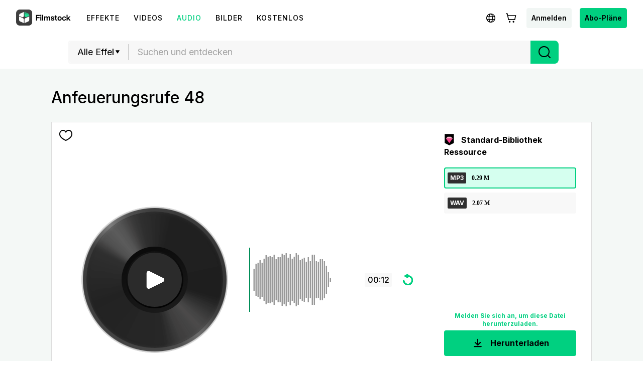

--- FILE ---
content_type: text/html; charset=utf-8
request_url: https://filmstock.wondershare.de/p/Cheers-48.html
body_size: 24970
content:
<!DOCTYPE html>
<html lang="de">
<head>
    <meta charset="UTF-8">
    <meta name="viewport" content="width=device-width, initial-scale=1.0">
    <meta http-equiv="X-UA-Compatible" content="ie=edge">
        <title>Anfeuerungsrufe 48</title>
    <meta name="description" content="Eine Ansammlung von Publikumsapplausgeräuschen, prosten und klatschen, laut und weniger laut" />    <meta name="keywords" content="Applaus, Prost, klatschen, Publikum, fröhlich, gratulieren" />    <script>
        var sUserAgent = navigator.userAgent.toLowerCase();
        var bIsIpad = sUserAgent.match(/ipad/i) == "ipad";
        var bIsIphoneOs = sUserAgent.match(/iphone os/i) == "iphone os";
        var bIsMidp = sUserAgent.match(/midp/i) == "midp";
        var bIsUc7 = sUserAgent.match(/rv:1.2.3.4/i) == "rv:1.2.3.4";
        var bIsUc = sUserAgent.match(/ucweb/i) == "ucweb";
        var bIsAndroid = sUserAgent.match(/android/i) == "android";
        var bIsCE = sUserAgent.match(/windows ce/i) == "windows ce";
        var bIsWM = sUserAgent.match(/windows mobile/i) == "windows mobile";
        if(location.href.indexOf('filmstock.wondershare.com') >= 0) {
          if (bIsIphoneOs || bIsMidp || bIsUc7 || bIsUc || bIsAndroid || bIsCE || bIsWM) {
            if (location.href.indexOf('mobile-app-fg') <= -1) {
              window.location.href = 'https://filmstock.wondershare.com/mobile-app-fg'; // 跳转
            }
          } else {
            if (location.href.indexOf('mobile-app-fg') >= 0) {
              window.location.href = 'https://filmstock.wondershare.com/'; // 跳转
            }
          }
        }
      </script>
    <!-- open graph -->
    <meta property="og:type" content="article" />
    <meta property="og:title" content="Anfeuerungsrufe 48" />    <meta property="og:description" content="Eine Ansammlung von Publikumsapplausgeräuschen, prosten und klatschen, laut und weniger laut" />        <meta name="twitter:title" content="Anfeuerungsrufe 48" />    <meta name="twitter:description" content="Eine Ansammlung von Publikumsapplausgeräuschen, prosten und klatschen, laut und weniger laut" />        <meta name="twitter:card" content="summary_large_image">
    <meta name="twitter:image:alt" content="Alt text for image">
    <meta property="og:url" content="https://filmstock.wondershare.de/p/Cheers-48.html" />
    <meta property="og:site_name" content="Filmstock" />
    <meta property="fb:app_id" content="285660755706491" />
    <meta name="referrer" content="no-referrer-when-downgrade" />
            <link rel="preconnect" href="https://static-eus-rs.wondershare.com">
    <link rel="dns-prefetch" href="https://static-eus-rs.wondershare.com">
    <link rel="preconnect" href="https://fs-static.wondershare.cc">
    <link rel="dns-prefetch" href="https://fs-static.wondershare.cc">
    <link rel="shortcut icon" type="image/svg" sizes="32x32" href="https://fs-static.wondershare.cc/images/xstock/fav.ico?ms=0802bc531b3a0449c964317d4d1ae35b">
    <link rel="apple-touch-icon" href="https://fs-static.wondershare.cc/images/xstock/fav.png?ms=2dc22023a4ba21c87d63ac2e364da53f"/>
    <link rel="apple-touch-icon-precomposed" href="https://fs-static.wondershare.cc/images/xstock/fav.png?ms=2dc22023a4ba21c87d63ac2e364da53f">
    <link rel="canonical" href="https://filmstock.wondershare.de/p/Cheers-48.html" />
    <link rel="preload" href="https://fonts.googleapis.com/css2?family=Inter:wght@400;500;600;700;800;900&display=swap" as="font" type="font/woff2" crossorigin="anonymous">
    <link href="https://fonts.googleapis.com/css2?family=Inter:wght@400;500;600;700;800;900&display=swap" rel="stylesheet">
    <!-- <link rel="stylesheet" href="https://fs-static.wondershare.cc/style/element-ui.css?ms=2dc22023a4ba21c87d63ac2e364da53f"> -->
            <link rel="stylesheet" href="https://fs-static.wondershare.cc/style/bootstrap-filmstock.min.css?ms=f06bfb42feda2d9fba7396b11c2733a7" />    <link rel="stylesheet" href="https://fs-static.wondershare.cc/xstock/assets/css/vendors.css?ms=88919069e0d043a77d8c42395760cfed">
    <link rel="stylesheet" href="https://fs-static.wondershare.cc/style/element/index.css?ms=4eb1ade5bce96a78499cff6605ebc333">
    
    <link rel="stylesheet" href="https://fs-static.wondershare.cc/xstock/assets/css/detail.css?ms=0802bc531b3a0449c964317d4d1ae35b">

    <meta name="__hash__" content="45c4bb994c3bdfbc0f8a5f3daf60c8fe_bcc116b79cf437f25923cb6254d8f6ab">
<script defer type="text/javascript">
    window.config = {
        'is_subscribe': true,
        'version': '1.0.1.3',
        'dirname': 'de',
        'domain': 'https://filmstock.wondershare.de/',
        'site_domain': 'https://filmstock.wondershare.de/',
        'pay_domain': 'https://shopcart.filmstocks.com/de/',
        'assets_domain': 'https://fs-static.wondershare.cc/',
        'image_domain': 'http://resimg.wondershare.com/',
        'upload_file_url': 'https://vp-fsapi.wondershare.com',
        'account_domain': 'https://account.wondershare.com/',
        'filmora_win_download': 'http://download.wondershare.com/filmora_full846.exe',
        'filmora_mac_download': 'http://download.wondershare.com/mac-video-editor_full718.dmg',
        'filmora_android_download': 'http://resdata.wondershare.com/downloads/FilmoraGo-China.apk',
        'filmora_ios_download': 'https://itunes.apple.com/cn/app/filmorago-free-video-editor/id1019382747',
        'sound_pack_download': 'http://download.wondershare.com/Filmora Sound Effects Collection.zip',
        'scheme': 'https://',
        //third_party、reset
        'google_login_url': 'https://account.wondershare.com/google/connect?brand=filmstock&platform=web&callback=sync&web=filmstock.wondershare.de&redirect=https%3A%2F%2Ffilmstock.wondershare.de%2Fsynch-login.html%3Fredirect%3Dhttps%253A%252F%252Ffilmstock.wondershare.de%252Fp%252FCheers-48.html',
        'facebook_login_url': 'https://account.wondershare.com/facebook/connect?brand=filmstock&platform=web&callback=sync&web=filmstock.wondershare.de&redirect=https%3A%2F%2Ffilmstock.wondershare.de%2Fsynch-login.html%3Fredirect%3Dhttps%253A%252F%252Ffilmstock.wondershare.de%252Fp%252FCheers-48.html',
        'twitter_login_url': 'https://account.wondershare.com/twitter/connect?brand=filmstock&platform=web&callback=sync&web=filmstock.wondershare.de&redirect=https%3A%2F%2Ffilmstock.wondershare.de%2Fsynch-login.html%3Fredirect%3Dhttps%253A%252F%252Ffilmstock.wondershare.de%252Fp%252FCheers-48.html',
        'reset_pwd_url': 'https://account.wondershare.com/auth/account#/reset?brand=filmstock&platform=web&callback=sync&web=filmstock.wondershare.de&redirect=https%3A%2F%2Ffilmstock.wondershare.de%2Fsynch-login.html%3Fredirect%3Dhttps%253A%252F%252Ffilmstock.wondershare.de%252Fp%252FCheers-48.html',

        //分享配置
        'share_facebook_appid': '183085018842722',
        'share_facebook_version': '2.8',
        'token_name': '__hash__',

        'filmstocks_client': '0',
        'client_os': 'mac',
        'page_id': '8'
    };
</script>

    <!-- Google Tag Manager -->
<script defer>
    (function(w,d,s,l,i){w[l]=w[l]||[];w[l].push({'gtm.start':
        new Date().getTime(),event:'gtm.js'});var f=d.getElementsByTagName(s)[0],
        j=d.createElement(s),dl=l!='dataLayer'?'&l='+l:'';j.async=true;j.src=
        'https://www.googletagmanager.com/gtm.js?id='+i+dl;f.parentNode.insertBefore(j,f);
    })(window,document,'script','dataLayer','GTM-WPNBJKV');
    </script>
    <!-- End Google Tag Manager -->
    <script>
        var _NOTIFICATION_CONFIG = {
            worker: "/web-notification/sw.js",// sw.js的地址要根据自己的域名换成自己的静态资源路径
            wsNotificationJsPath: 'https://dc-static.wondershare.com/notification/wsNotification.js',// 固定不变
            trackUrl: 'https://prod-web.wondershare.cc/api/v1/prodweb/notification',// 请求通知权限上报接口地址
            GTM_ID_SUFFIX: 'WPNBJKV',// 固定不变
            TID: 'UA-4839360-64',// 固定不变
            EVENT: 'DC_WGP_Message'// 固定不变
        };
        (function() {
            var d=document, g=d.createElement('script'), t=d.getElementsByTagName('script'), s=t[t.length - 1];
            g.type='text/javascript'; g.async=true; g.defer=true; g.src=_NOTIFICATION_CONFIG.wsNotificationJsPath; 
            window.addEventListener("load", function () {d.body.appendChild(g);});
        })();
    </script>
    <!-- end web notification code-->
</head>
<body class="fs-site-de">
    <style> .subscribe-content .subscribe-title{ padding: 53px 0 0!important; font-size: 34px!important; } .main-resource:after{ display:none; } </style>
    <section class="wrap">
        
                            

    <header class="header ws-header wsc-header2020 fs-fixed-header">
    <header>
  <nav class="wsc-header2020-navbar-master wsc-header202004-navbar-wondershare">
    <div class="wsc-header2020-container">
      <div class="wsc-header2020-navbar-content">
        <div class="wsc-header2020-navbar-brand"> 
          <a href="https://www.wondershare.de/"></a>
          <div><img id="slogan-signature" src="https://images.wondershare.com/WSCOM2021/WOS_SLogan.gif" width="162" alt="wondershare creativity simplified"> </div>
        </div>

        <button class="wsc-header2020-navbar-collapse-toggle" type="button" aria-expanded="false">
          <svg class="wsc-header2020-navbar-collapse-toggle-icon" width="24" height="24" viewBox="0 0 24 24"
            fill="none" xmlns="https://www.w3.org/2000/svg">
            <path d="M4 6H20M20 12L4 12M20 18H4" stroke="white" stroke-width="1.5"></path>
          </svg>
          <svg class="wsc-header2020-navbar-collapse-toggle-icon-close" width="24" height="24" viewBox="0 0 24 24"
            fill="none" xmlns="https://www.w3.org/2000/svg">
            <path d="M18 18L12 12M6 6L12 12M18 6L12 12M6 18L12 12" stroke="white" stroke-width="1.5"></path>
          </svg>
        </button>
        <div class="wsc-header2020-navbar-collapse">
          <ul class="wsc-header2020-navbar-nav active_menu">
            <li class="wsc-header2020-navbar-item with-toggle">
              <a class="wsc-header2020-navbar-link active_menu_a"
                 >Kreativität 
                <svg class="ml-2" width="13" height="9" viewBox="0 0 13 9" fill="none" xmlns="https://www.w3.org/2000/svg">
                  <path d="M12 1L6.5 7L1 1" stroke="currentColor" stroke-width="2"/>
                  </svg>
                </a>
              <div class="wsc-header2020-navbar-nav-toggle creativity">
                <div class="row no-gutters px-4">
                  <div class="col-lg-8 py-4-xl pl-lg-2 pr-lg-5 border-control">
                    <div class="mb-4 font-size-small">Für mehr Kreativität</div>
                      <a href="https://filmora.wondershare.de/" class="d-flex align-items-center mb-4">
                        <img src="https://neveragain.allstatics.com/2019/assets/icon/logo/filmora-square.svg" alt="wondershare filmora logo">
                        <div class="pl-2">
                          <strong class="text-black">Filmora</strong>
                          <div class="font-size-small">Intuitive Videobearbeitung </div>
                        </div>
                      </a>
                      <a href="https://uniconverter.wondershare.de/" class="d-flex align-items-center mb-4">
                        <img src="https://neveragain.allstatics.com/2019/assets/icon/logo/uniconverter-square.svg" alt="wondershare uniconverter logo">
                        <div class="pl-2">
                          <strong class="text-black">UniConverter</strong>
                          <div class="font-size-small">High-Speed-Medienkonvertierung </div>
                        </div>
                      </a>
                      <a href="https://dc.wondershare.de/" class="d-flex align-items-center mb-4">
                        <img src="https://neveragain.allstatics.com/2019/assets/icon/logo/democreator-square.svg" alt="wondershare democreator logo">
                        <div class="pl-2">
                          <strong class="text-black">DemoCreator</strong>
                          <div class="font-size-small">Bildschirmaufzeichnung </div>
                        </div>
                      </a>

                      <a href="https://ps.wondershare.com/" class="d-flex align-items-center mb-4">
                        <img src="https://neveragain.allstatics.com/2019/assets/icon/logo/pixstudio-square.svg" alt="wondershare pixstudio logo">
                        <div class="pl-2">
                          <strong class="text-black">PixStudio</strong>
                          <div class="font-size-small">Online-Grafikdesign </div>
                        </div>
                      </a>
                      <a href="https://www.filmstocks.com/de/" class="d-flex align-items-center mb-4">
                        <img src="https://neveragain.allstatics.com/2019/assets/icon/logo/filmstock-square.svg" alt="wondershare filmstock logo">
                        <div class="pl-2">
                          <strong class="text-black">Filmstock</strong>
                          <div class="font-size-small">Videoeffekte, Musik und mehr </div>
                        </div>
                      </a>

                      <a href="https://www.wondershare.de/products-solutions/all-products.html#creativity" class="vap-btn mt-2">Alle Produkte anzeigen</a>
                  </div>
                  <div class="col-lg-4 py-4-xl pl-lg-5 pr-lg-2">
                    <div class="mt-lg-0 my-4 font-size-small">Entdecken</div>
                    <ul class="list-unstyled explore">
                      <li>
                        <a href="https://www.wondershare.de/products-solutions/digital-creativity/" class="text-black">Übersicht</a>
                      </li>
                      <li>
                        <a href="https://www.wondershare.de/products-solutions/digital-creativity/video.html" class="text-black">Video</a>
                      </li>
                      <li>
                        <a href="https://www.wondershare.de/products-solutions/digital-creativity/photo.html" class="text-black">Foto</a>
                      </li>
                    </ul>
                  </div>
                </div>
              </div>
            </li>
          <li class="wsc-header2020-navbar-item with-toggle">
              <a class="wsc-header2020-navbar-link active_menu_a"
               >Produktivität
                <svg class="ml-2" width="13" height="9" viewBox="0 0 13 9" fill="none" xmlns="https://www.w3.org/2000/svg">
                  <path d="M12 1L6.5 7L1 1" stroke="currentColor" stroke-width="2"/>
                </svg>
              </a>
              <div class="wsc-header2020-navbar-nav-toggle productivity">
                <div class="row no-gutters px-4">
                  <div class="col-lg-8 py-4-xl pl-lg-2 pr-lg-5 border-control">
                    <div class="mb-4 font-size-small">Für mehr Produktivität</div>
                      <a href="https://pdf.wondershare.de/" class="d-flex align-items-center mb-4">
                        <img src="https://neveragain.allstatics.com/2019/assets/icon/logo/pdfelement-square.svg" alt="wondershare pdfelement logo">
                        <div class="pl-2">
                          <strong class="text-black">PDFelement</strong>
                          <div class="font-size-small">PDF-Erstellung und -Bearbeitung  </div>
                        </div>
                      </a>
                      <a href="https://pdfcloud.wondershare.com/" class="d-flex align-items-center mb-4">
                        <img src="https://neveragain.allstatics.com/2019/assets/icon/logo/document-cloud-square.svg" alt="wondershare document cloud logo">
                        <div class="pl-2">
                          <strong class="text-black">Document Cloud</strong>
                          <div class="font-size-small">Cloud-basiertes Dokumentenmanagement </div>
                        </div>
                      </a>
                      <a href="https://www.edrawsoft.com/de/edraw-max/" class="d-flex align-items-center mb-4">
                        <img src="https://neveragain.allstatics.com/2019/assets/icon/logo/edraw-max-square.svg" alt="wondershare edrawmax logo">
                        <div class="pl-2">
                          <strong class="text-black">EdrawMax</strong>
                          <div class="font-size-small">Einfache Diagrammerstellung</div>
                        </div>
                      </a>
                      <a href="https://mockitt.wondershare.com/" class="d-flex align-items-center mb-4">
                        <img src="https://neveragain.allstatics.com/2019/assets/icon/logo/mockitt-square.svg" alt="wondershare mockitt logo">
                        <div class="pl-2">
                          <strong class="text-black">Mockitt</strong>
                          <div class="font-size-small">Schnelle Layouterstellung  </div>
                        </div>
                      </a>
                      <a href="https://www.edrawsoft.com/de/mindmaster/" class="d-flex align-items-center mb-4">
                        <img src="https://neveragain.allstatics.com/2019/assets/icon/logo/edraw-mindmaster-square.svg" alt="wondershare mindmaster logo">
                        <div class="pl-2">
                          <strong class="text-black">MindMaster</strong>
                          <div class="font-size-small">Kollaboratives Mindmapping </div>
                        </div>
                      </a>

                      <a href="https://www.wondershare.de/products-solutions/all-products.html#productivity" class="vap-btn mt-2">Alle Produkte anzeigen</a>
                  </div>
                  <div class="col-lg-4 py-4-xl pl-lg-5 pr-lg-2">
                    <div class="mt-lg-0 my-4 font-size-small">Entdecken</div>
                    <ul class="list-unstyled explore">
                      <li>
                        <a href="https://www.wondershare.de/products-solutions/office-productivity/" class="text-black">Übersicht</a>
                      </li>
                      <li>
                        <a href="https://www.wondershare.de/products-solutions/office-productivity/document.html" class="text-black">Dokument</a>
                      </li>
                      <li>
                        <a href="https://www.wondershare.de/products-solutions/office-productivity/graphic.html" class="text-black">Diagramm & Design</a>
                      </li>
                    </ul>
                  </div>
                </div>
              </div>
            </li>
            <li class="wsc-header2020-navbar-item with-toggle">
              <a class="wsc-header2020-navbar-link active_menu_a"
                 >Utility
                <svg class="ml-2" width="13" height="9" viewBox="0 0 13 9" fill="none" xmlns="https://www.w3.org/2000/svg">
                  <path d="M12 1L6.5 7L1 1" stroke="currentColor" stroke-width="2"/>
                </svg>
              </a>
              <div class="wsc-header2020-navbar-nav-toggle utility">
                <div class="row no-gutters px-4">
                  <div class="col-lg-8 py-4-xl pl-lg-2 pr-lg-5 border-control">
                    <div class="mb-4 font-size-small">Für den alltäglichen Gebrauch</div>
                      <a href="https://recoverit.wondershare.de/" class="d-flex align-items-center mb-4">
                        <img src="https://neveragain.allstatics.com/2019/assets/icon/logo/recoverit-square.svg" alt="wondershare recoverit logo">
                        <div class="pl-2">
                          <strong class="text-black">Recoverit</strong>
                          <div class="font-size-small">Verlorene Datenwiederherstellung </div>
                        </div>
                      </a>
                      <a href="https://drfone.wondershare.com/de/" class="d-flex align-items-center mb-4">
                        <img src="https://neveragain.allstatics.com/2019/assets/icon/logo/drfone-square.svg" alt="wondershare drfone logo">
                        <div class="pl-2">
                          <strong class="text-black">Dr.Fone</strong>
                          <div class="font-size-small">Mobile Geräteverwaltung </div>
                        </div>
                      </a>
                      <a href="https://famisafe.wondershare.com/de/" class="d-flex align-items-center mb-4">
                        <img src="https://neveragain.allstatics.com/2019/assets/icon/logo/famisafe-square.svg" alt="wondershare famisafe logo">
                        <div class="pl-2">
                          <strong class="text-black">FamiSafe</strong>
                          <div class="font-size-small">Kindersicherung und Überwachung</div>
                        </div>
                      </a>
                      <a href="https://mobiletrans.wondershare.com/de/" class="d-flex align-items-center mb-4">
                        <img src="https://neveragain.allstatics.com/2019/assets/icon/logo/mobiletrans-square.svg" alt="wondershare mobiletrans logo">
                        <div class="pl-2">
                          <strong class="text-black">MobileTrans</strong>
                          <div class="font-size-small">Mobile Datenübertragung</div>
                        </div>
                      </a>
                      <a href="https://recoverit.wondershare.de/video-repair-tool.html" class="d-flex align-items-center mb-4">
                        <img src="https://neveragain.allstatics.com/2019/assets/icon/logo/repairit-square.svg" alt="wondershare repairit logo">
                        <div class="pl-2">
                          <strong class="text-black">Repairit</strong>
                          <div class="font-size-small">Video-/Fotoreparatur</div>
                        </div>
                      </a>
                      <a href="https://www.wondershare.de/products-solutions/all-products.html#utility" class="vap-btn mt-2">Alle Produkte anzeigen</a>
                  </div>
                  <div class="col-lg-4 py-4-xl pl-lg-5 pr-lg-2">
                    <div class="mt-lg-0 my-4 font-size-small">Entdecken</div>
                    <ul class="list-unstyled explore">
                      <li>
                        <a href="https://www.wondershare.de/products-solutions/data-management/" class="text-black">Übersicht</a>
                      </li>
                      <li>
                        <a href="https://recoverit.wondershare.de/video-repair-tool.html" class="text-black">Videoreparatur</a>
                      </li>
                      <li>
                        <a href="https://mobiletrans.wondershare.com/de/whatsapp-transfer-backup-restore.html" class="text-black">WhatsApp Übertragen</a>
                      </li>
                      <li>
                        <a href="https://drfone.wondershare.com/de/drfone-toolkit.html" class="text-black">Telefon-Rettung</a>
                      </li>
                      <li>
                        <a href="https://famisafe.wondershare.com/de/no-cyberbullying-on-social-media.html" class="text-black">Nein zu Cybermobbing!</a>
                      </li>
                    </ul>
                  </div>
                </div>
              </div>
            </li>
            <li class="wsc-header2020-navbar-item">
              <a class="wsc-header2020-navbar-link active_menu_a" href="https://www.wondershare.de/business/enterprise.html">Business</a>
            </li>
            <li class="wsc-header2020-navbar-item">
              <a class="wsc-header2020-navbar-link active_menu_a" href="https://support.wondershare.de/">Support</a>
            </li>
            <li class="wsc-header2020-navbar-item">
              <a class="wsc-header2020-navbar-link active_menu_a" href="https://www.wondershare.de/shop/individuals.html">Shop</a>
            </li>
          </ul>
        </div>
      </div>
    </div>
  </nav></header>    <nav class="fs-nav fs-fixed-nav">
        <div class="nav-flex-container">
            <div class="center-link">
                <a href="https://filmstock.wondershare.de/" class="brand-header-logo-img" data-wstrack-dom ="Site_Module-click_site_nav_type-home">
                    <i class="brand-header-logo-icon"></i>
                    <span class="brand-header-logo-title">Filmstock</span>
                </a>
                <ul class="header-link-list">
                    <!-- old effect -->
                    <li id="old-effect" class="header-link-item ">
                        <a href="https://filmstock.wondershare.de/effects.html" data-wstrack-dom ="Site_Module-click_site_nav_type-effects" >
                            <span>Effekte</span>
                        </a>
                    </li>
                    <!-- new effect -->
                    
                    <li class="header-link-item ">
                        <a href="https://filmstock.wondershare.de/videos.html"  data-wstrack-dom ="Site_Module-click_site_nav_type-videos">
                            <span>Videos</span>
                        </a>
                    </li>
                    <li class="header-link-item actived">
                        <a href="https://filmstock.wondershare.de/audio.html" data-wstrack-dom ="Site_Module-click_site_nav_type-audio">
                            <span>Audio</span>
                        </a>
                    </li>
                    <li class="header-link-item ">
                        <a href="https://filmstock.wondershare.de/images.html" data-wstrack-dom ="Site_Module-click_site_nav_type-images">
                            <span>Bilder</span>
                        </a>
                    </li>
                    <li class="header-link-item header-link-meta ">
                        <a href="https://filmstock.wondershare.de/metaverse.html" data-wstrack-dom ="Site_Module-click_site_nav_type-meta">
                            <span>3D</span>
                        </a>
                    </li>
                    <!-- free -->
                    <li id="old-free" class="more-theme header-link-item ">
                        <a href="https://filmstock.wondershare.de/free.html"  data-wstrack-dom ="Site_Module-click_site_nav_type-free">
                            <span>Kostenlos</span>
                        </a>
                    </li>
                    <!-- theme -->
                                        <li class="header-link-item header-link-pgc ">
                        <a id="" data-href="https://filmstock.wondershare.de/contributor.html" class="js-nav-item-hover" data-title="NAV_PGC" data-wstrack-dom ="Site_Module-click_site_nav_type-pgc">
                            <span>NAV_PGC</span>
                        </a>
                    </li>
                </ul>
            </div>
            <div class="header-menu header-menu-top">
                <a class="simple-item js-header-site-pgc" style="display:none;" href="https://filmstock.wondershare.de/contributor.html">
                    <svg width="25" height="24" viewBox="0 0 25 24" fill="none" xmlns="http://www.w3.org/2000/svg">
                        <path fill-rule="evenodd" clip-rule="evenodd" d="M12.5 4.75C10.1528 4.75 8.25 6.65279 8.25 9C8.25 9.41421 7.91421 9.75 7.5 9.75C5.84315 9.75 4.5 11.0931 4.5 12.75C4.5 14.4069 5.84315 15.75 7.5 15.75H8.75C9.16421 15.75 9.5 16.0858 9.5 16.5C9.5 16.9142 9.16421 17.25 8.75 17.25H7.5C5.01472 17.25 3 15.2353 3 12.75C3 10.5058 4.64284 8.64526 6.79152 8.30545C7.13443 5.45733 9.55944 3.25 12.5 3.25C15.4406 3.25 17.8656 5.45734 18.2085 8.30546C20.3572 8.64526 22 10.5058 22 12.75C22 15.2353 19.9853 17.25 17.5 17.25H16.25C15.8358 17.25 15.5 16.9142 15.5 16.5C15.5 16.0858 15.8358 15.75 16.25 15.75H17.5C19.1569 15.75 20.5 14.4069 20.5 12.75C20.5 11.0931 19.1569 9.75 17.5 9.75C17.0858 9.75 16.75 9.41421 16.75 9C16.75 6.65279 14.8472 4.75 12.5 4.75ZM15.5303 12.2197L13.0303 9.71967C12.7374 9.42678 12.2626 9.42678 11.9697 9.71967L9.46967 12.2197C9.17678 12.5126 9.17678 12.9874 9.46967 13.2803C9.76256 13.5732 10.2374 13.5732 10.5303 13.2803L11.75 12.0607V20.25C11.75 20.6642 12.0858 21 12.5 21C12.9142 21 13.25 20.6642 13.25 20.25V12.0607L14.4697 13.2803C14.7626 13.5732 15.2374 13.5732 15.5303 13.2803C15.8232 12.9874 15.8232 12.5126 15.5303 12.2197Z" fill="black"/>
                        </svg>
                </a>
                <a class="js-header-site-msg"></a>
                <a class="simple-item js-language-btn" >
                    <svg class="simple-item-svg" width="32" height="32" viewBox="0 0 32 32" fill="none" xmlns="http://www.w3.org/2000/svg">
                        <path fill-rule="evenodd" clip-rule="evenodd" d="M11.7904 17.8906C11.7281 17.281 11.6953 16.6485 11.6953 16C11.6953 15.3515 11.7281 14.719 11.7904 14.1094H8.74032C8.58347 14.7134 8.5 15.3469 8.5 16C8.5 16.6531 8.58347 17.2866 8.74032 17.8906H11.7904ZM12.0112 19.3906H9.30838C10.1418 21.0321 11.5614 22.3258 13.2917 22.9961C12.7313 22.0466 12.2873 20.8088 12.0112 19.3906ZM13.5425 19.3906H18.4568C18.2639 20.2815 18.0001 21.0685 17.6901 21.7168C16.975 23.212 16.2788 23.5 15.9997 23.5C15.7205 23.5 15.0244 23.212 14.3092 21.7168C13.9992 21.0685 13.7354 20.2815 13.5425 19.3906ZM18.7004 17.8906H13.299C13.2317 17.2892 13.1953 16.6564 13.1953 16C13.1953 15.3436 13.2317 14.7108 13.299 14.1094H18.7004C18.7676 14.7108 18.804 15.3436 18.804 16C18.804 16.6564 18.7676 17.2892 18.7004 17.8906ZM19.9881 19.3906C19.712 20.809 19.2679 22.0469 18.7075 22.9964C20.4381 22.3262 21.8581 21.0324 22.6916 19.3906H19.9881ZM23.2597 17.8906H20.2089C20.2712 17.281 20.304 16.6485 20.304 16C20.304 15.3515 20.2712 14.719 20.2089 14.1094H23.2597C23.4165 14.7134 23.5 15.3469 23.5 16C23.5 16.6531 23.4165 17.2866 23.2597 17.8906ZM14.3092 10.2832C13.9992 10.9315 13.7354 11.7185 13.5425 12.6094H18.4568C18.2639 11.7185 18.0001 10.9315 17.6901 10.2832C16.975 8.78797 16.2788 8.5 15.9997 8.5H15.9996C15.7203 8.50007 15.0243 8.78815 14.3092 10.2832ZM19.9881 12.6094H22.6916C21.8581 10.9676 20.4381 9.67376 18.7075 9.00357C19.2679 9.95306 19.712 11.191 19.9881 12.6094ZM9.30838 12.6094H12.0112C12.2873 11.1912 12.7313 9.95336 13.2917 9.00392C11.5614 9.6742 10.1418 10.9679 9.30838 12.6094ZM15.9962 7C11.0274 7.00206 7 11.0307 7 16C7 20.9706 11.0294 25 16 25C20.9706 25 25 20.9706 25 16C25 11.0294 20.9706 7 16 7H15.9997H15.9962Z" fill="black"/>
                    </svg>
                </a>
                <a class="js-header-cart"></a>
                <a class="simple-item btn login-btn" href="https://filmstock.wondershare.de/login.html?redirect=https%253A%252F%252Ffilmstock.wondershare.de%252Fp%252FCheers-48.html" data-wstrack-dom ="Site_Module-click_site_jump_login-jump_login">Anmelden</a>                <div class="simple-item header-user-info js-header-avatar" style="display:none">
                    <div class="head-img-wrap">
                        <i class="icon head-vip-icon "></i>
                        <div class="header-img">
                            <a href="javascript:void(0);"><img src="" alt="img"></a>
                        </div>
                    </div>
                    <div class="user-info-bar">
                        <div class="user-base-info">
                            <p class="header-nickname"></p>
                            <span class="header-email"></span>
                                                    </div>
                        <a class="header-ui-item js-user-dropdown" href="https://filmstock.wondershare.de/user/overview.html" data-wstrack-dom ="Site_Module-click_site_nav_user_select-overview">
                            <svg width="20" height="20" viewBox="0 0 20 20" fill="none" xmlns="http://www.w3.org/2000/svg">
                                <path fill-rule="evenodd" clip-rule="evenodd" d="M3.5 6.28874L10 2.56679L16.5 6.28874V13.7113L10 17.4332L3.5 13.7113V6.28874ZM9.47367 1.13967C9.7989 0.953442 10.2011 0.953443 10.5263 1.13967L17.482 5.12253C17.8028 5.3062 18 5.64324 18 6.0077V13.9923C18 14.3568 17.8028 14.6938 17.482 14.8775L10.5263 18.8603C10.2011 19.0466 9.79889 19.0466 9.47366 18.8603L2.51802 14.8775C2.19724 14.6938 2 14.3568 2 13.9923V6.0077C2 5.64324 2.19724 5.3062 2.51802 5.12252L9.47367 1.13967ZM12.3299 9.96183V10.0325C12.3299 10.8611 11.8899 11.6274 11.1741 12.045C10.4485 12.4685 9.5511 12.4685 8.82545 12.045C8.10974 11.6274 7.66967 10.8611 7.66967 10.0325V9.96183C7.66967 9.13319 8.10975 8.36689 8.82545 7.94927C9.5511 7.52585 10.4485 7.52585 11.1741 7.94927C11.8899 8.36689 12.3299 9.13319 12.3299 9.96183ZM8.06948 6.6537C9.26225 5.95771 10.7373 5.95771 11.9301 6.6537C13.1066 7.34016 13.8299 8.59976 13.8299 9.96183V10.0325C13.8299 11.3945 13.1066 12.6541 11.9301 13.3406C10.7373 14.0366 9.26225 14.0366 8.06948 13.3406C6.89304 12.6541 6.16967 11.3946 6.16967 10.0325V9.96183C6.16967 8.59976 6.89304 7.34016 8.06948 6.6537Z" fill="black"/>
                            </svg>
                            <span>Account verwalten</span>
                        </a>
                        <a class="header-ui-item js-user-dropdown" href="https://filmstock.wondershare.de/user/favorites.html" data-wstrack-dom ="Site_Module-click_site_nav_user_select-favorites">
                            <svg width="20" height="20" viewBox="0 0 20 20" fill="none" xmlns="http://www.w3.org/2000/svg">
                                <path fill-rule="evenodd" clip-rule="evenodd" d="M1.75 8.78038C1.75 5.95687 3.82617 3.58594 6.47436 3.58594C7.55579 3.58594 8.5748 3.986 9.39895 4.70172L10 5.22369L10.6011 4.70172C11.4252 3.986 12.4442 3.58594 13.5256 3.58594C16.1738 3.58594 18.25 5.95687 18.25 8.78038C18.25 8.82177 18.2496 8.86311 18.2487 8.90438L18.2485 8.95567C18.2495 9.01616 18.25 9.07807 18.25 9.14139C18.25 10.7491 17.5413 12.2876 16.2149 13.7333C14.8947 15.1723 12.9345 16.5529 10.3413 17.8782L10 18.0526L9.65869 17.8782C7.06554 16.5529 5.10532 15.1723 3.78509 13.7333C2.45866 12.2876 1.75 10.7491 1.75 9.14139C1.75 9.08661 1.75053 9.03287 1.7516 8.98019C1.75142 8.96152 1.75125 8.94469 1.7511 8.92939C1.75038 8.85607 1.75 8.81788 1.75 8.78038ZM6.47436 5.08594C4.79482 5.08594 3.25 6.63775 3.25 8.78038C3.25 8.80987 3.25028 8.83858 3.25099 8.91001C3.25117 8.9291 3.25139 8.95124 3.25164 8.97726L3.25176 8.9891L3.2515 9.00094C3.25051 9.04601 3.25 9.09282 3.25 9.14139C3.25 10.2743 3.74165 11.4672 4.89037 12.7193C5.99217 13.9202 7.67176 15.1436 10 16.3657C12.3282 15.1436 14.0078 13.9202 15.1096 12.7193C16.2584 11.4672 16.75 10.2743 16.75 9.14139C16.75 9.08344 16.7495 9.02747 16.7486 8.97345L16.7485 8.96606L16.7485 8.95867L16.7487 8.89294L16.7487 8.88554L16.7489 8.87815C16.7496 8.84564 16.75 8.81305 16.75 8.78038C16.75 6.63775 15.2052 5.08594 13.5256 5.08594C12.8253 5.08594 12.1511 5.34228 11.5846 5.83427L10.4918 6.7833L10 7.21037L9.50823 6.7833L8.41541 5.83427C7.84889 5.34228 7.17468 5.08594 6.47436 5.08594Z" fill="black"/>
                            </svg>
                            <span>Favoriten</span>
                        </a>
                        <a class="header-ui-item js-user-dropdown" href="https://filmstock.wondershare.de/user/download.html" data-wstrack-dom ="Site_Module-click_site_nav_user_select-download">
                            <svg width="20" height="20" viewBox="0 0 20 20" fill="none" xmlns="http://www.w3.org/2000/svg">
                                <path fill-rule="evenodd" clip-rule="evenodd" d="M10.6231 10.7352V2H9.1231V10.6725L5.52922 7.09356L4.47078 8.15644L9.34388 13.0092L9.85984 13.523L10.3887 13.0225L15.5156 8.16969L14.4844 7.08031L10.6231 10.7352ZM2.25 12V16C2.25 16.9665 3.0335 17.75 4 17.75H16C16.9665 17.75 17.75 16.9665 17.75 16V12H16.25V16C16.25 16.1381 16.1381 16.25 16 16.25H4C3.86193 16.25 3.75 16.1381 3.75 16V12H2.25Z" fill="black"/>
                            </svg>
                            <span>Download für Abonnenten</span>
                        </a>
                                                                            <a class="header-ui-item logout-btn" data-href="https://filmstock.wondershare.de/logout.html?redirect=https%3A%2F%2Ffilmstock.wondershare.de%2Fp%2FCheers-48.html" data-wstrack-dom="Site_Module-click_site_nav_user_select-logout" style="cursor: pointer;">
                                <svg width="20" height="20" viewBox="0 0 20 20" fill="none" xmlns="http://www.w3.org/2000/svg">
                                    <path fill-rule="evenodd" clip-rule="evenodd" d="M10 2.25L5 2.25C4.0335 2.25 3.25 3.0335 3.25 4L3.25 16C3.25 16.9665 4.0335 17.75 5 17.75H10V16.25H5C4.86193 16.25 4.75 16.1381 4.75 16L4.75 4C4.75 3.86193 4.86193 3.75 5 3.75L10 3.75V2.25ZM16.3199 10.6231H9L9 9.1231H16.2572L12.6783 5.52922L13.7412 4.47078L18.5939 9.34388L19.1077 9.85984L18.6072 10.3887L13.7544 15.5156L12.665 14.4844L16.3199 10.6231Z" fill="black"/>
                                </svg>
                                <span>Abmelden</span>
                            </a>                    </div>
                </div>
                <a class="simple-item btn btn-primary plan-btn" id="js-header-plan-item" href="https://filmstock.wondershare.de/plan.html" data-wstrack-dom ="Site_Module-click_site_nav_plan-nav_plan">Abo-Pläne</a>
                            </div>
        </div>
    </nav>
</header>


<script>
    window.FSK = {"ispond5":0,"user_vip_str":"","isLogin":false,"userInfo":[],"fsVipType":0,"fsVipIcon":"","fsVipName":"","trackData":{"ip":"18.222.20.214","currentTime":1769900490,"lang":"de","wsId":0}};
</script>

<script defer>
     document.querySelector('.login-btn') && document.querySelector('.login-btn').addEventListener('click', ()=> {
        window.sensors.track('login')
    })
    function navClickEffectItem(key) {
        const url = $(`#effect-item-${key}`).data('href') || '';
        const title = $(`#effect-item-${key}`).data('title') || '';
        console.log(key, `effect-item-${key}`, url);
        try {
            window.sensors.track('nav_effect_item_click', {
                click: 1,
                jump_url: url,
                title: title
            })
        } catch (e) {
            console.warn(`sensors is undefine, err:${e}`)
        }
        window.open(url);
    }
    function navClickThemeItem(key) {
        const url = $(`#theme-item-${key}`).data('href') || '';
        const title = $(`#theme-item-${key}`).data('title') || '';
        console.log(key, `theme-item-${key}`, url);
        try {
            window.sensors.track('nav_theme_item_click', {
                click: 1,
                jump_url: url,
                title: title
            })
        } catch (e) {
            console.warn(`sensors is undefine, err:${e}`)
        }
        window.open(url);
    }
</script>

                    

        <main class="main ">
            
    <!-- slide and search -->
    <section class="search-nav search-bar-style3">
        <!-- 前端js加载 search.vue 加载search插件 -->
<div class="search-colunm">
  <div class="search-left-space"></div>
  <div id="search"></div>
</div>
    </section>


            
    <section class="detail-container bg-grey" id="product-container" data-id="106310" data-type="2"
        data-source="1" data-res-slug="Cheers-48" data-tags="Applaus,Prost,Klatschen,Publikum,fröhlich,gratulieren"
        data-goods-res-type="1" data-buy-type="1"
        data-explore-url="https://filmstock.wondershare.de/c/audio.html?source=1"
	    data-supplier-id="308124" data-source-ori="1">
        <h2 id="res-title" class="main-title" data-title="Anfeuerungsrufe 48">Anfeuerungsrufe 48</h2>
                        <div class="hider productInfo" data-getGoodsInfo="0" data-btnType="1"></div>
        <div class="detail-column resource-column grey-border">
                    <div class="resource-display">
                                                    <span id="toggle-like-btn" class="iconfont icon-favorite icon-black "></span>
                                                                                <div class="resouce-contain audio-contain">
                                                                    <div class="audio-showinfo-wrapper">
                                        <div class="audio-cycle">
                                            <span class="black-outsilde-cycle" ></span>
                                            <span class="black-cycle-bg" style=""></span>
                                            <span class="black-cycle"></span>
                                            <span class="black-inner-cycle-shadow"></span>
                                            <span class="black-inner-cycle" id="waveformPlayBtn">
                                                <span class="iconfont icon-main-play main-icon-play" id="main-icon-play"></span>
                                                <audio id="mainAudio" preload="load" src="https://static-eus-rs.wondershare.com/Filmstock/file/s5/45c2dc48707e568c9827c57d79e77768.mp3" data-waveform-peaks="[0,0,0,0,0,0,0,0,0,0,1,2,5,9,13,15,16,17,21,22,20,23,24,37,27,36,30,31,28,38,33,33,24,31,31,34,33,30,35,30,33,41,34,32,31,38,36,37,37,37,36,34,36,30,33,40,29,40,47,32,45,46,37,41,40,47,49,44,39,44,49,35,47,41,38,39,36,40,42,44,43,45,43,45,49,44,49,43,41,47,46,48,39,44,42,40,58,40,44,56,44,42,48,56,40,42,43,41,42,48,43,51,50,49,44,50,40,38,40,56,49,38,43,43,43,46,52,44,50,47,53,42,35,59,41,46,44,42,39,51,47,44,45,43,54,50,54,39,48,42,55,41,48,43,47,44,45,49,44,46,37,40,48,51,40,43,62,42,44,48,44,47,43,45,51,45,40,40,38,37,47,49,52,44,42,45,48,44,44,46,41,45,41,41,47,40,49,42,35,44,45,39,51,44,43,51,43,54,46,51,43,37,44,44,37,50,45,48,48,37,51,43,47,47,38,47,35,38,45,34,38,36,32,47,47,40,41,47,44,43,44,40,41,45,58,43,42,39,39,45,41,42,42,47,35,45,40,36,39,36,49,37,45,44,37,40,37,38,41,41,33,39,36,46,35,40,34,43,36,40,38,48,36,39,39,38,43,40,42,32,48,34,38,38,35,40,31,38,38,37,36,38,43,35,42,37,36,29,36,35,38,35,40,34,36,35,36,35,40,42,35,36,37,39,30,37,39,40,37,37,41,35,27,32,28,41,36,33,36,30,31,26,22,25,25,27,26,18,19,22,18,16,16,19,15,12,11,15,10,11,8,9,5,4,4,2,0,0,0,0,0,0,0,0,0,0,0,0,0,0,0,0,0,0,0,0,0,0,0,0,0,0,0,0,0,0,0,0,0,0,0,0,0,0,0,0,0,0,0,0,0,0,0,0,0,0,0,0,0,0,0,0,0,0,0,0,0,0,0,0,0,0,0,0,0,0,0,0,0,0,0,0,0,0,0,0,0,0,0,0,0,0,0,0,0,0,0,0,0,0,0,0,0,0,0,0]"></audio>
                                            </span>
                                        </div>
                                        <div class="audio-boxing-box audio-waveform-box" id="waveform"></div>
                                        <span class="time-long" id="audio-info-timelong" data-audio-time="12">
                                        </span>
                                        <span class="iconfont icon-replay main-audio-replay pointer" id="replay"></span>
                                    </div>                            </div>
                                            </div>
                    <div class="resource-info ">
                        <div class="resource-info-inner">
                            <div class="resource-des-col">
                                <!-- 资源级别 -->
                                <h3 class="library-title">
                                                                            <span class="icon-sm-saas special-vip-icon"></span>
                                        <span class="library-txt">Standard-Bibliothek Ressource</span>
                                                                        </h3>
                                <div class="resource-des">
                                    <div class="resource-des-top">
                                                                                <!-- 资源质量radio组 -->
                                        <div class="swiper-container radio-swiper-container"
                                            style="">
                                            <div class="swiper-wrapper format-radio-group">
                                                                                                        <label
                                                            for="stock_audio-MP3-1"
                                                            class="source-tmp" data-source-tmp>
                                                                <input data-radio-ctrl data-resid="132434" data-pack-id=""
                                                                data-name="format" type="radio" id="stock_audio-MP3-1"
                                                                name="format" value="MP3-1" checked >
                                                            <div class="show-radio">
                                                                <ul class="file-size-list">
                                                                            <li class="file-size-item">
                                                                                <i class="quality-icon">MP3</i>
                                                                                <span class="file-info">
                                                                                    0.29                                                                                    M                                                                                </span>
                                                                            </li>
                                                                        </ul>                                                            </div>
                                                        </label>                                                        <label
                                                            for="stock_audio-WAV-2"
                                                            class="source-tmp" data-source-tmp>
                                                                <input data-radio-ctrl data-resid="132441" data-pack-id=""
                                                                data-name="format" type="radio" id="stock_audio-WAV-2"
                                                                name="format" value="WAV-2"  >
                                                            <div class="show-radio">
                                                                <ul class="file-size-list">
                                                                            <li class="file-size-item">
                                                                                <i class="quality-icon">WAV</i>
                                                                                <span class="file-info">
                                                                                    2.07                                                                                    M                                                                                </span>
                                                                            </li>
                                                                        </ul>                                                            </div>
                                                        </label>                                                                                                 </div>
                                        </div>
                                                                            </div>
                                </div>
                            </div>
                            <div class="resource-des-col">
                                <div class="resource-des">
                                    <div class="btn-wrap">
                                                                                                                                    <p class="donnload-tips sing-btn"><span>Melden Sie sich an, um diese Datei herunterzuladen.</span></p>
                                                <button id="signup-btn" class="btn btn-primary signup-btn" data-login-btn><i class="iconfont icon icon-download1"></i> Herunterladen</button>                                    </div>
                                    <div class="txt-info-list-box">
                                                                                        <ul class="other-txt-info-list" data-radio-content="MP3-1" style="display: none;">
                                                    <li><span class="info-key">Loop-Audiomaterial</span>: <span
                                                            class="info-value">
                                                            No
                                                                                                                        </span></li>
                                                    <li><span class="info-key">Bitrate</span>: <span class="info-value">198 kbps</span>
                                                    </li>
                                                    <li><span class="info-key">Dauer</span>: <span data-audio-time="00:00:12" class="info-value">00:00:12</span></li>
                                                    <li><span class="info-key">Samplerate</span>: <span class="info-value">44.1 kHz</span>
                                                    </li>
                                                </ul>
                                                                                                <ul class="other-txt-info-list" data-radio-content="WAV-2" style="display: none;">
                                                    <li><span class="info-key">Loop-Audiomaterial</span>: <span
                                                            class="info-value">
                                                            No
                                                                                                                        </span></li>
                                                    <li><span class="info-key">Bitrate</span>: <span class="info-value">198 kbps</span>
                                                    </li>
                                                    <li><span class="info-key">Dauer</span>: <span data-audio-time="00:00:12" class="info-value">00:00:12</span></li>
                                                    <li><span class="info-key">Samplerate</span>: <span class="info-value">44.1 kHz</span>
                                                    </li>
                                                </ul>
                                                                                    </div>
                                    <p class="lisence-link"><a href="https://filmstock.wondershare.de/license/end-user-license-agreement.html">Digitale Lizenz </a>
                                        inklusive </p>
                                                                        <p class="act-tips"></p>                                </div>
                            </div>
                        </div>
                    </div>
                </div>        
<div class="detail-column tag-column">
    <h2>Eine Ansammlung von Publikumsapplausgeräuschen, prosten und klatschen, laut und weniger laut</h2></div>
<div class="particles-box"></div>
<div class="detail-column tag-column">
        <ul class="tag-list">
                                                    <li class="tag-item">
                        <a href="https://filmstock.wondershare.de/c/audio.html?source=1&amp;keywords=Applaus" target="_blank" data-wstrack-dom="3rd_Detail_Page-click_det_recom_tag-Applaus">Applaus</a>
                    </li>                    <li class="tag-item">
                        <a href="https://filmstock.wondershare.de/c/audio.html?source=1&amp;keywords=Prost" target="_blank" data-wstrack-dom="3rd_Detail_Page-click_det_recom_tag-Prost">Prost</a>
                    </li>                    <li class="tag-item">
                        <a href="https://filmstock.wondershare.de/c/audio.html?source=1&amp;keywords=Klatschen" target="_blank" data-wstrack-dom="3rd_Detail_Page-click_det_recom_tag-Klatschen">Klatschen</a>
                    </li>                    <li class="tag-item">
                        <a href="https://filmstock.wondershare.de/c/audio.html?source=1&amp;keywords=Publikum" target="_blank" data-wstrack-dom="3rd_Detail_Page-click_det_recom_tag-Publikum">Publikum</a>
                    </li>                    <li class="tag-item">
                        <a href="https://filmstock.wondershare.de/c/audio.html?source=1&amp;keywords=fr%C3%B6hlich" target="_blank" data-wstrack-dom="3rd_Detail_Page-click_det_recom_tag-fröhlich">fröhlich</a>
                    </li>                    <li class="tag-item">
                        <a href="https://filmstock.wondershare.de/c/audio.html?source=1&amp;keywords=gratulieren" target="_blank" data-wstrack-dom="3rd_Detail_Page-click_det_recom_tag-gratulieren">gratulieren</a>
                    </li>            </ul>    </div>    </section>
    <section class="tuijian-box">
        <!-- <section class="detail-container js-lazy-load-container relate-box">

                <div class="recom-container" id="recom"></div>
            </section>        <section class="detail-container js-lazy-load-container recom-box">
            <div class="recom-container" id="recom"></div>        </section> -->
        <section class="detail-container js-lazy-load-container">
            <div class="recom-container" id="recom"></div>
        </section>
    </section>


        </main>

        


        
        
    
    <footer class="fs-footer">
        
    <nav class="footer-nav fs-footer-nav">
        <ul class="footer-nav-list">
            <li class="fn-list-title">Hilfe & Support</li>
            <li class="fn-list-item">
                <a href="//filmstock.wondershare.de/help.html">FAQ</a>
            </li>
            <li class="fn-list-item">
                <a href="https://filmstock.wondershare.de/plan.html">Plans</a>
            </li>
            <li class="fn-list-item">
                <a href="https://filmstock.wondershare.de/license/end-user-license-agreement.html">Lizenzvereinbarung</a>
            </li>
            <li class="fn-list-item">
                <a href="https://filmstock.wondershare.de/license/filmstocks-privacy-policy.html">Datenschutz-Richtlinien</a>
            </li>
            <li class="fn-list-item">
                <a href="https://filmstock.wondershare.de/contact-us.html" target="_blank">Kontaktieren Sie uns</a>
            </li>
    <li class="fn-list-item">
                <a href="https://filmstock.wondershare.de/license/what-is-your-refund-policy.html" target="_blank">Rückzahlung</a>
            </li>
        </ul>
        <ul class="footer-nav-list">
            <li class="fn-list-title">Produkte</li>
            <li class="fn-list-item">
                <a href="https://filmora.wondershare.de/videobearbeitungsprogramm/">Filmora</a>
            </li>
            <li class="fn-list-item">
                <a href="https://filmora.wondershare.de/filmorago-video-editing-app/">FilmoraGo</a>
            </li>
            <li class="fn-list-item">
                <a href="https://filmstock.wondershare.de/">Filmstock</a>
            </li>
            <li class="fn-list-item">
                <a href="https://dc.wondershare.de">DemoCreator</a>
            </li>
            <li class="fn-list-item">
                <a href="https://filmora.wondershare.de/online-meme-maker/">Online Meme Maker</a>
            </li>
            <empty name="isJpSite">
                <li class="fn-list-item">
                    <a href="https://filmora.wondershare.de/online-video-cutter/">Online Video Trimmer</a>
                </li>
            </empty>
        </ul>
    </nav>
    </footer>
    <footer class="wsc-footer2020 wsc-footer2021">
        
    <div class="wsc-footer2020-top wsc-footer202004-top">
      <div class="wsc-footer2020-container">
        <div class="wsc-footer2020-top-content">
          <div class="wsc-footer2020-nav">
            <a href="https://www.wondershare.de/"><img class="wsc-footer2020-nav-logo"
                src="https://neveragain.allstatics.com/2019/assets/icon/logo/wondershare-slogan-vertical-white.svg"
                alt="wondershare creativity simplified"></a>
          </div>
          <div class="wsc-footer2020-subnav">
            <div class="wsc-footer2020-subnav-content">
              <div class="wsc-footer2020-dropdown">
                <nav class="wsc-footer2020-dropdown-toggle" aria-expanded="false">
                  <h5 class="wsc-footer2020-dropdown-title">Hero Produkte</h5>
                  <div class="wsc-footer2020-dropdown-icon">
                    <svg width="24" height="24" viewBox="0 0 24 24" fill="none" xmlns="https://www.w3.org/2000/svg">
                      <path d="M6 9L12 15L18 9" stroke="white" stroke-width="1.5"></path>
                    </svg>
                  </div>
                </nav>
                <div class="wsc-footer2020-dropdown-menu">
                  <ul>
                    <li class="wsc-footer2020-subnav-item">
                      <a class="wsc-footer2020-subnav-link" href="https://filmora.wondershare.de/">Filmora</a>
                    </li>
                    <li class="wsc-footer2020-subnav-item">
                      <a class="wsc-footer2020-subnav-link" href="https://uniconverter.wondershare.de/">UniConverter</a>
                    </li>
                    <li class="wsc-footer2020-subnav-item">
                      <a class="wsc-footer2020-subnav-link" href="https://recoverit.wondershare.de/">Recoverit</a>
                    </li>
                    <li class="wsc-footer2020-subnav-item">
                      <a class="wsc-footer2020-subnav-link" href="https://drfone.wondershare.com/de/">Dr.Fone</a>
                    </li>
                    <li class="wsc-footer2020-subnav-item">
                      <a class="wsc-footer2020-subnav-link" href="https://pdf.wondershare.de/">PDFelement</a>
                    </li>
                    <li class="wsc-footer2020-subnav-item">
                      <a class="wsc-footer2020-subnav-link" href="https://famisafe.wondershare.com/de/">FamiSafe</a>
                    </li>
                    <li class="wsc-footer2020-subnav-item">
                      <a class="wsc-footer2020-subnav-link" href="https://www.wondershare.de/products-solutions/all-products.html">Alle Produkte</a>
                    </li>                      
                  </ul>
                </div>
              </div>
              <div class="wsc-footer2020-dropdown">
                <nav class="wsc-footer2020-dropdown-toggle" aria-expanded="false">
                  <h5 class="wsc-footer2020-dropdown-title">Wondershare</h5>
                  <div class="wsc-footer2020-dropdown-icon">
                    <svg width="24" height="24" viewBox="0 0 24 24" fill="none" xmlns="https://www.w3.org/2000/svg">
                      <path d="M6 9L12 15L18 9" stroke="white" stroke-width="1.5"></path>
                    </svg>
                  </div>
                </nav>
                <div class="wsc-footer2020-dropdown-menu">
                  <ul>
                    <li class="wsc-footer2020-subnav-item">
                      <a class="wsc-footer2020-subnav-link" href="https://www.wondershare.de/about/">Über uns</a>
                    </li>
                    <li class="wsc-footer2020-subnav-item">
                      <a class="wsc-footer2020-subnav-link" href="https://www.wondershare.com/news/">Newsroom</a>
                    </li>
                    <li class="wsc-footer2020-subnav-item">
                      <a class="wsc-footer2020-subnav-link" href="https://www.wondershare.de/about/global-presence.html">Globale Präsenz</a>
                    </li>
                    <li class="wsc-footer2020-subnav-item">
                      <a class="wsc-footer2020-subnav-link" href="https://www.wondershare.de/about/founders-speech.html">Rede des Gründers</a>
                    </li>
                    <li class="wsc-footer2020-subnav-item">
                      <a class="wsc-footer2020-subnav-link" href="https://www.wondershare.de/about/careers.html">Karriere</a>
                    </li>
                    <li class="wsc-footer2020-subnav-item">
                      <a class="wsc-footer2020-subnav-link" href="https://www.wondershare.de/about/contact-us.html">Kontakt</a>
                    </li>
                  </ul>
                </div>
              </div>
              <div class="wsc-footer2020-dropdown">
                <nav class="wsc-footer2020-dropdown-toggle" aria-expanded="false">
                  <h5 class="wsc-footer2020-dropdown-title">Video-Community</h5>
                  <div class="wsc-footer2020-dropdown-icon">
                    <svg width="24" height="24" viewBox="0 0 24 24" fill="none" xmlns="https://www.w3.org/2000/svg">
                      <path d="M6 9L12 15L18 9" stroke="white" stroke-width="1.5"></path>
                    </svg>
                  </div>
                </nav>
                <div class="wsc-footer2020-dropdown-menu">
                  <ul>
                    <li class="wsc-footer2020-subnav-item">
                      <a class="wsc-footer2020-subnav-link" href="https://www.wondershare.com/explore/inspiration.html">Explore</a>
                    </li>
                    <nav class="wsc-footer2020-dropdown-toggle sub-menu-title" aria-expanded="true">
                      <h5 class="wsc-footer2020-dropdown-title">Folg uns</h5>
                    </nav>
                      <ul>
                        <li class="wsc-footer2020-subnav-item">
                          <a class="wsc-footer2020-subnav-iconlink" href="https://www.facebook.com/wondershareDE/">
                            <svg width="24" height="24" viewBox="0 0 24 24" fill="none" xmlns="https://www.w3.org/2000/svg">
                              <path fill-rule="evenodd" clip-rule="evenodd"
                                d="M13 1C6.92487 1 2 5.92487 2 12C2 17.4558 5.97189 21.9839 11.1818 22.8504L11.1818 15H9V12H11.1818L11.1818 10C11.1818 8.93913 11.5649 7.92172 12.2469 7.17157C12.9288 6.42143 13.8538 6 14.8182 6H17V9.2H14.8182C14.6253 9.2 14.4403 9.28429 14.3039 9.43431C14.1675 9.58434 14.0909 9.78783 14.0909 10L14.0909 12H17L16.2727 15H14.0909L14.0909 22.9466C19.6539 22.3989 24 17.707 24 12C24 5.92487 19.0751 1 13 1Z"
                                fill="white"></path>
                            </svg>
                          </a>
                          <a class="wsc-footer2020-subnav-iconlink" href="https://www.instagram.com/wondershare/">
                            <svg width="24" height="24" viewBox="0 0 24 24" fill="none" xmlns="https://www.w3.org/2000/svg">
                              <path fill-rule="evenodd" clip-rule="evenodd"
                                d="M2 7C2 4.23858 4.23858 2 7 2H17C19.7614 2 22 4.23858 22 7V17C22 19.7614 19.7614 22 17 22H7C4.23858 22 2 19.7614 2 17V7ZM12.4833 8.98924C11.8591 8.89668 11.2217 9.0033 10.6616 9.29392C10.1015 9.58455 9.64727 10.0444 9.36357 10.608C9.07988 11.1717 8.98113 11.8104 9.08138 12.4334C9.18163 13.0564 9.47577 13.6319 9.92196 14.0781C10.3681 14.5243 10.9437 14.8184 11.5667 14.9187C12.1897 15.0189 12.8284 14.9202 13.392 14.6365C13.9557 14.3528 14.4155 13.8986 14.7061 13.3385C14.9968 12.7784 15.1034 12.1409 15.0108 11.5167C14.9164 10.88 14.6197 10.2906 14.1646 9.83547C13.7095 9.38034 13.12 9.08365 12.4833 8.98924ZM9.74043 7.51868C10.6739 7.0343 11.7364 6.85661 12.7767 7.01087C13.8378 7.16823 14.8203 7.6627 15.5788 8.42126C16.3374 9.17981 16.8318 10.1622 16.9892 11.2234C17.1435 12.2637 16.9658 13.3261 16.4814 14.2596C15.997 15.1931 15.2306 15.9501 14.2912 16.423C13.3518 16.8958 12.2873 17.0604 11.2489 16.8933C10.2106 16.7262 9.2514 16.236 8.50774 15.4923C7.76409 14.7487 7.27386 13.7895 7.10678 12.7511C6.9397 11.7128 7.10428 10.6482 7.5771 9.70884C8.04993 8.76944 8.80693 8.00305 9.74043 7.51868ZM17.5 5.5C16.9477 5.5 16.5 5.94772 16.5 6.5C16.5 7.05228 16.9477 7.5 17.5 7.5H17.51C18.0623 7.5 18.51 7.05228 18.51 6.5C18.51 5.94772 18.0623 5.5 17.51 5.5H17.5Z"
                                fill="white"></path>
                            </svg>
                          </a>
                          <a class="wsc-footer2020-subnav-iconlink" href="https://twitter.com/wondershare">
                            <svg width="24" height="24" viewBox="0 0 24 24" fill="none" xmlns="https://www.w3.org/2000/svg">
                              <path
                                d="M23 3.00029C22.0424 3.67577 20.9821 4.1924 19.86 4.53029C19.2577 3.8378 18.4573 3.34698 17.567 3.12422C16.6767 2.90145 15.7395 2.95749 14.8821 3.28474C14.0247 3.612 13.2884 4.19469 12.773 4.95401C12.2575 5.71332 11.9877 6.61263 12 7.53029V8.53029C10.2426 8.57586 8.50127 8.1861 6.93101 7.39574C5.36074 6.60537 4.01032 5.43893 3 4.00029C3 4.00029 -1 13.0003 8 17.0003C5.94053 18.3983 3.48716 19.0992 1 19.0003C10 24.0003 21 19.0003 21 7.50029C20.9991 7.22174 20.9723 6.94388 20.92 6.67029C21.9406 5.66378 22.6608 4.393 23 3.00029Z"
                                fill="white"></path>
                            </svg>
                          </a>
                          <a class="wsc-footer2020-subnav-iconlink" href="https://www.youtube.com/user/Wondershare">
                            <svg width="24" height="24" viewBox="0 0 24 24" fill="none" xmlns="https://www.w3.org/2000/svg">
                              <path fill-rule="evenodd" clip-rule="evenodd"
                                d="M21.8386 5.15941C22.1792 5.51057 22.4212 5.94541 22.54 6.42C22.8572 8.1787 23.0112 9.96295 23 11.75C23.0063 13.5103 22.8523 15.2676 22.54 17C22.4212 17.4746 22.1792 17.9094 21.8386 18.2606C21.498 18.6118 21.0707 18.8668 20.6 19C18.88 19.46 12 19.46 12 19.46C12 19.46 5.11996 19.46 3.39996 19C2.93878 18.8738 2.51794 18.6308 2.17811 18.2945C1.83827 17.9581 1.59092 17.5398 1.45996 17.08C1.14273 15.3213 0.988741 13.537 0.999961 11.75C0.991197 9.97631 1.14518 8.20556 1.45996 6.46C1.57875 5.98541 1.82068 5.55057 2.16131 5.19941C2.50194 4.84824 2.92921 4.59318 3.39996 4.46C5.11996 4 12 4 12 4C12 4 18.88 4 20.6 4.42C21.0707 4.55318 21.498 4.80824 21.8386 5.15941ZM15.5 11.75L9.74997 15.02V8.47998L15.5 11.75Z"
                                fill="white"></path>
                            </svg>
                          </a>
                          <a class="wsc-footer2020-subnav-iconlink" href="https://www.wondershare.de/about/social-media.html">
                            <svg width="16" height="4" viewBox="0 0 16 4" fill="none" xmlns="https://www.w3.org/2000/svg">
                              <circle opacity="0.8" cx="2" cy="2" r="2" fill="white"></circle>
                              <circle opacity="0.8" cx="8" cy="2" r="2" fill="white"></circle>
                              <circle opacity="0.8" cx="14" cy="2" r="2" fill="white"></circle>
                            </svg>
                          </a>
                        </li>
                      </ul>
                  </ul>
                </div>
              </div>
              <div class="wsc-footer2020-dropdown">
                <nav class="wsc-footer2020-dropdown-toggle" aria-expanded="false">
                  <h5 class="wsc-footer2020-dropdown-title">Gruppenmitglied</h5>
                  <div class="wsc-footer2020-dropdown-icon">
                    <svg width="24" height="24" viewBox="0 0 24 24" fill="none" xmlns="https://www.w3.org/2000/svg">
                      <path d="M6 9L12 15L18 9" stroke="white" stroke-width="1.5"></path>
                    </svg>
                  </div>
                </nav>
                <div class="wsc-footer2020-dropdown-menu">
                  <ul>
                    <li class="wsc-footer2020-subnav-item">
                      <a class="wsc-footer2020-subnav-link shallow" href="https://www.edrawsoft.com/de/">
                        <img class="wsc-footer2020-subnavLink-logo" 
                          src="https://neveragain.allstatics.com/2019/assets/icon/logo/edraw-horizontal-white.svg"
                          alt="">
                      </a>
                    </li>
                    <li class="wsc-footer2020-subnav-item">
                      <a class="wsc-footer2020-subnav-link" href="https://www.ufotosoft.com/index_en.html" target="_blank">
                        <img class="wsc-footer2020-subnavLink-logo" 
                          src="https://neveragain.allstatics.com/2019/assets/icon/logo/ufoto-horizontal-white.svg"
                          alt="">
                      </a>
                    </li>
                  </ul>
                </div>
              </div>
            </div>
          </div>
        </div>
      </div>
    </div>
    <div class="wsc-footer2020-bottom wsc-footer202004-bottom">
      <div class="wsc-footer2020-container">
        <div class="wsc-footer2020-bottom-content">
          <div class="wsc-footer2020-copyright">
            <div class="wsc-footer2020-copyright-top">
              <a class="wsc-footer2020-copyright-link"
                href="https://www.wondershare.de/company/terms_conditions.html">Unsere AGB</a>
              <a class="wsc-footer2020-copyright-link" href="https://www.wondershare.de/privacy.html">Datenschutzerklärung</a>
              <a class="wsc-footer2020-copyright-link" href="https://www.wondershare.de/impressum.html">Impressum</a>
              <a class="wsc-footer2020-copyright-link"
                href="https://www.wondershare.de/cookies-policy.html">Verwendung von Cookies</a>
              <a class="wsc-footer2020-copyright-link"
                href="https://www.wondershare.de/company/end-user-license-agreement.html">Lizenzvereinbarung</a>
              <a class="wsc-footer2020-copyright-link" href="https://support.wondershare.de/how_tos/wie_ist_ihre_rueckerstattungsverfahren.html">Rückerstattung</a>
              <a class="wsc-footer2020-copyright-link" href="https://www.wondershare.de/uninstall.html">Deinstallieren</a>
            </div>
            <div class="wsc-footer2020-copyright-bottom">
              <p>Copyright © 2021 Wondershare. Alle Rechte vorbehalten. Der Bestellvorgang, die Steuerausstellung und die Rechnungsstellung an den Endbenutzer werden von Wondershare Technology Co., Ltd, der Tochtergesellschaft der Wondershare-Gruppe, durchgeführt.</p>
            </div>
          </div>
          <div class="wsc-footer2020-mobile-language">
            <nav class="wsc-footer2020-mobile-language-toggle" aria-expanded="false">
              <span>Sprache</span>
              <div class="wsc-footer2020-mobile-language-icon">
                <svg width="10" height="5" viewBox="0 0 10 5" fill="none" xmlns="https://www.w3.org/2000/svg">
                  <path d="M5 5L0.669873 0.499999L9.33013 0.5L5 5Z" fill="#C4C4C4"></path>
                </svg>
              </div>
            </nav>
            <div class="wsc-footer2020-mobile-language-menu">
              <a class="wsc-footer2020-mobile-language-link active" href="https://www.wondershare.com">English</a>
              <a class="wsc-footer2020-mobile-language-link" href="https://www.wondershare.de">Deutsch</a>
              <a class="wsc-footer2020-mobile-language-link" href="https://www.wondershare.fr">Français</a>
              <a class="wsc-footer2020-mobile-language-link" href="https://www.wondershare.it">Italiano</a>
              <a class="wsc-footer2020-mobile-language-link" href="https://www.wondershare.es">Español</a>
              <a class="wsc-footer2020-mobile-language-link" href="https://www.wondershare.com.br">Português</a>
              <a class="wsc-footer2020-mobile-language-link" href="https://www.wondershare.jp">日本語</a>
              <a class="wsc-footer2020-mobile-language-link" href="https://www.wondershare.kr">한국어</a>
              <a class="wsc-footer2020-mobile-language-link" href="https://www.wondershare.cn">简体中文</a>
            </div>
          </div>
        </div>
      </div>
    </div>
      </footer>

    </section>

        
<script>
    (function(i,s,o,g,r,a,m){i['GoogleAnalyticsObject']=r;i[r]=i[r]||function(){
    (i[r].q=i[r].q||[]).push(arguments)},i[r].l=1*new Date();a=s.createElement(o),
    m=s.getElementsByTagName(o)[0];a.async=1;a.src=g;m.parentNode.insertBefore(a,m)
    })(window,document,'script','https://www.google-analytics.com/analytics.js','ga');
    ga('create', 'UA-134829087-1', 'auto');
</script>

<!-- End Google Analytics -->

      
<script defer>
  const showSaLog = ['1', 'true', 1, true].includes(window.localStorage.getItem('showSaLog'));
  const isProdEnv = ['production'].includes('production');
  
  var sensorsInfo = {
    project: 'UA_Filmstock_Web',
    showLog: !isProdEnv || showSaLog, // 非生产环境 或 有showSaLog 标记，显示log
    // showLog: 0
  };

(function(para) {
	var p = para.sdk_url, n = para.name, w = window, d = document, s = 'script',x = null,y = null;
	if(typeof(w['sensorsDataAnalytic201505']) !== 'undefined') {
    	return false;
  	}
	w['sensorsDataAnalytic201505'] = n;
	w[n] = w[n] || function(a) {return function() {(w[n]._q = w[n]._q || []).push([a, arguments]);}};
	var ifs = ['track','quick','register','registerPage','registerOnce','clearAllRegister','trackSignup', 'trackAbtest', 'setProfile','setOnceProfile','appendProfile', 'incrementProfile', 'deleteProfile','unsetProfile','identify','login','logout','trackLink','deleteItem','setItem'];
	for (var i = 0; i < ifs.length; i++) {
		w[n][ifs[i]] = w[n].call(null, ifs[i]);
	}
	if (!w[n]._t) {
		x = d.createElement(s), y = d.getElementsByTagName(s)[0];
		x.async = 1;
		x.src = p;
		x.setAttribute('charset','UTF-8');
		w[n].para = para;
		y.parentNode.insertBefore(x, y);
	}
})({
	sdk_url: "https://fs-static.wondershare.cc/js/sensorsdata.min.js?ms=f06bfb42feda2d9fba7396b11c2733a7",
	name: 'sensors',
	server_url: 'https://analytics.300624.com:8106/sa?project=' + sensorsInfo.project,
    heatmap: {
      clickmap: 'defalut',
      scroll_notice_map: 'not_collect'
    },
    is_track_single_page: false,
    use_client_time: true,
    send_type: 'beacon',
    show_log: !!sensorsInfo.showLog
  });
  function getOsbit() {
  const agent = navigator.userAgent.toLowerCase()
  if (agent.indexOf('win64') >= 0 || agent.indexOf('wow64') >= 0) {
    return 64
  } else if (agent.indexOf('win32') >= 0 || agent.indexOf('wow32') >= 0) {
    return 32
  }
    return 0
  }

  function getCookie(name) {
    // 拆分 cookie 字符串
    var cookieArr = document.cookie.split(";");
    // 循环遍历数组元素
    for(var i = 0; i < cookieArr.length; i++) {
        var cookiePair = cookieArr[i].split("=");
        /* 删除 cookie 名称开头的空白并将其与给定字符串进行比较 */
        if(name == cookiePair[0].trim()) {
            // 解码cookie值并返回
            return decodeURIComponent(cookiePair[1]);
        }
    }
    // 如果未找到，则返回null
    return null;
  }

  function getOsver() {
    const u = navigator.userAgent
    let version = ''
    if (u.indexOf('Mac OS X') > -1) {
      // ios
      const regStr_saf = /OS [\d._]*/gi
      const verinfo = u.match(regStr_saf)
      version = 'IOS' + (verinfo + '').replace(/[^0-9|_.]/ig, '').replace(/_/ig, '.')
    } else if (u.indexOf('Android') > -1 ||
        u.indexOf('Linux') > -1) {
      // android
      version = 'Android' + u.substr(u.indexOf('Android') + 8, u.indexOf(';', u.indexOf('Android')) - u.indexOf('Android') - 8)
    } else if (u.indexOf('IEMobile') > -1) {
      // windows phone
      version = 'winphone' + u.substr(u.indexOf('IEMobile') + 9, u.indexOf(';', u.indexOf('IEMobile')) - u.indexOf('IEMobile') - 9)
    } else {
      const userAgent = navigator.userAgent.toLowerCase()
      if (userAgent.indexOf('windows nt 5.0') > -1) {
        version = 'Windows 2000'
      } else if (userAgent.indexOf('windows nt 5.1') > -1 || userAgent.indexOf('windows nt 5.2') > -1) {
        version = 'Windows XP'
      } else if (userAgent.indexOf('windows nt 6.0') > -1) {
        version = 'Windows Vista'
      } else if (userAgent.indexOf('windows nt 6.1') > -1 || userAgent.indexOf('windows 7') > -1) {
        version = 'Windows 7'
      } else if (userAgent.indexOf('windows nt 6.2') > -1 || userAgent.indexOf('windows 8') > -1) {
        version = 'Windows 8'
      } else if (userAgent.indexOf('windows nt 6.3') > -1) {
        version = 'Windows 8.1'
      } else if (userAgent.indexOf('windows nt 6.2') > -1 || userAgent.indexOf('windows nt 10.0') > -1) {
        version = 'Windows 10'
      } else {
        version = 'Unknown'
      }
    }
    return version
  } 

  sensors.registerPage({
    current_url: location.href,
    referrer: document.referrer,
    oszone: (0 - new Date().getTimezoneOffset() / 60) || 0,  //timezone
    ostime: new Date().getTime() || 0,  
    plang: window.config.dirname || '',
    pbrand: 'Filmstock',
    channel: 'ws',
    page_id: window.config.page_id||'',
    tid:sensorsInfo.project||'',
    uid: FSK.isLogin ? FSK.userInfo.uid : '',
    pid:'4929',
    pver:'',
    psource: 'ws' || '',
    osbit:getOsbit()||'',
    $os_version:getOsver()||'',
    ostype: navigator.platform || '',
    oslang: navigator.language || '',
    $ip:FSK.trackData.ip||'',
    $lib_version:'',
    client_id: getCookie('_ws_device_id') || '',
    islogin: FSK.isLogin,
    vip_type: FSK.fsVipType ? FSK.fsVipType : 0 // 0-免费用户标识、1-standard付费会员标识、2-Premium付费会员标识
  });

  sensors.quick('autoTrack');

  if(FSK.isLogin) {
    sensors.login(FSK.userInfo.uid)

    sensors.setProfile({
      email: FSK.userInfo.email,
      uid: FSK.userInfo.uid,
      uip: FSK.userInfo.reg_ip,
      ucountry: config.dirname
    });
  }

  try {
    window.localStorage.removeItem('fs_env_tag')
    window.localStorage.setItem('fs_env_tag', 'production')
  } catch (err) {
    // -
  }
</script>

    <script src="https://fs-static.wondershare.cc/js/jquery.min.js?ms=2dc22023a4ba21c87d63ac2e364da53f"></script>
    <script type='text/javascript' src='https://fs-static.wondershare.cc/lang/common/de-de.js?ms=30779795537ccb10' class='lang'></script><script type='text/javascript' src='https://fs-static.wondershare.cc/lang/res/de-de.js?ms=30779795537ccb10' class='lang'></script>    <script src="https://fs-static.wondershare.cc/xstock/runtime.js?ms=f06bfb42feda2d9fba7396b11c2733a7"></script>
    <script src="https://fs-static.wondershare.cc/xstock/pages/vendors.js?ms=e58b26738dd8d70ec8daab10f01d4448"></script>
    <script>
        var _COLLECT_EVENTS_ = [];
        var _SEARCH_HOT_WORD_ = [];
        var _PAGE_SLUG_ = "";
                var _AB_DATA_ = {"page_revision_v2":{"slug":"page_revision_v2","v":3,"ab":"a","ut":1769900490},"free_trial":{"slug":"free_trial","v":1,"ab":"a","ut":1769900490},"xstock-plan-page":{"slug":"xstock-plan-page","v":6,"ab":"c","ut":1769900490}};
                var _STATIC_CDN_DOMAIN_ = "https://static-eus-rs.wondershare.com";
    </script>
    
    <script src="https://fs-static.wondershare.cc/js/wavesurfer.js?ms=88919069e0d043a77d8c42395760cfed"></script>
    <script src="https://fs-static.wondershare.cc/js/swiper-4.3.5.min.js?ms=f06bfb42feda2d9fba7396b11c2733a7"></script>
    <script>
        var keywords = '';
        var source = '1';
        var res_type = 'audio';
        var asset_type = '';
        var search_type_list = '[{"label":"Alle Effekte","value":"All","slug":0,"id":0},{"label":"Soundeffekte","value":"audio-sound-effects","slug":201,"id":201},{"label":"Music","value":"audio-music","slug":202,"id":202},{"label":"AI Music","value":"audio-ai-music","slug":204,"id":204}]';
        var rate_selected = '0';
        var resEvaluation = [];
        var res_evaluation = resEvaluation.length === 0 ? {} : resEvaluation;
        var suggest_algorithm = 'fs_relationship';
        var _METAS_DATA_JSON_ = {"id":106310,"title":"Anfeuerungsrufe 48","brief":"","description":"Eine Ansammlung von Publikumsapplausger\u00e4uschen, prosten und klatschen, laut und weniger laut","subscript":"","tags":"Applaus,Prost,Klatschen,Publikum,fr\u00f6hlich,gratulieren","category":9619,"type":2,"thumbs":[{"type":1,"pic_url":"","jump_url":""}],"promotional_map":"","buy_type":1,"recommend":0,"slug":"Cheers-48","favorites":2,"relationship":"106331,106317,106303,106296,106289","status":1,"seo_title":"Anfeuerungsrufe 48","seo_description":"Eine Ansammlung von Publikumsapplausger\u00e4uschen, prosten und klatschen, laut und weniger laut","seo_keyword":"Applaus, Prost, klatschen, Publikum, fr\u00f6hlich, gratulieren","new_thumbs":null,"input_time":1561011397,"added_time":0,"effect_file":"","source":1,"asset_type":"201","base_info":[{"id":132434,"res_id":106310,"res_url":"https:\/\/dynamic-eus-rs.wondershare.com\/202702010631\/2402c42830f270073ebb870400ba6c08\/Filmstock\/media\/s5\/1c1f842605f977e33a51ae5bc5979f86.mp3","duration":"12","file_format":"MP3","looped":0,"frame_rate":0,"bit_rate":"198","sample_rate":"44.1","file_size":"0.29","price":"0.0000","discount_price":"0.0000","is_default":1,"is_del":0,"input_time":1561011397,"update_time":1561011397,"duration_str":"00:00:12"},{"id":132441,"res_id":106310,"res_url":"https:\/\/dynamic-eus-rs.wondershare.com\/202702010631\/f9d6eaa49d971e2c933e3cbad4438f99\/Filmstock\/media\/s6\/e9b2cc39bfad3aa1c1be0a27bfedbec1.wav","duration":"12","file_format":"WAV","looped":0,"frame_rate":0,"bit_rate":"198","sample_rate":"44.1","file_size":"2.07","price":"0.0000","discount_price":"0.0000","is_default":0,"is_del":0,"input_time":1561011397,"update_time":1561011397,"duration_str":"00:00:12"}],"template_type":0,"default_download":132434,"recommend_res":[{"id":106331,"title":"Anfeuerungsrufe 50","brief":"","description":"Eine Ansammlung von Publikumsapplausger\u00e4uschen, prosten und klatschen, laut und weniger laut","subscript":"","tags":"Applaus,Prost,Klatschen,Publikum,fr\u00f6hlich,gratulieren","category":9619,"type":2,"thumbs":"[{\"type\":1,\"pic_url\":\"\",\"jump_url\":\"\"}]","promotional_map":"","buy_type":1,"recommend":0,"slug":"Cheers-50","favorites":2,"relationship":"106317,106310,106303,106296,106289","show_url":"{\"audio\":\"https:\/\/static-eus-rs.wondershare.com\/Filmstock\/file\/s5\/1afa7e1c140a68016508587561569038.mp3\",\"img\":\"https:\/\/static-eus-rs.wondershare.com\/Filmstock\/file\/s5\/68c5a0036994a3b5411e79eec767ef83.png?x-oss-process=image\/format,webp\",\"imgGreen\":\"https:\/\/static-eus-rs.wondershare.com\/Filmstock\/file\/s5\/e8a25f86ae1a764015e0a2763e94a76a.png?x-oss-process=image\/format,webp\",\"duration\":14}","input_time":1561011397,"added_time":0,"source":3,"asset_type":"201","template_type":0,"default_download":132476,"base_info":[{"id":132476,"res_id":106331,"res_url":"https:\/\/dynamic-eus-rs.wondershare.com\/202702010631\/85802860e27415ff2be0a2e7a28bdb7f\/Filmstock\/media\/s6\/2ec3f6b090c8f5e2acd37e06193805a9.mp3","duration":"14","file_format":"MP3","looped":0,"frame_rate":0,"bit_rate":"185","sample_rate":"44.1","file_size":"0.33","price":"0.0000","discount_price":"0.0000","is_default":1,"is_del":0,"input_time":1561011397,"update_time":1561011397,"duration_str":"00:00:14"},{"id":132483,"res_id":106331,"res_url":"https:\/\/dynamic-eus-rs.wondershare.com\/202702010631\/09dc842cee27aeff0f743d801be8419b\/Filmstock\/media\/s6\/4a6c9426e014583a57ca8bce0fa16aa8.wav","duration":"14","file_format":"WAV","looped":0,"frame_rate":0,"bit_rate":"185","sample_rate":"44.1","file_size":"2.51","price":"0.0000","discount_price":"0.0000","is_default":0,"is_del":0,"input_time":1561011397,"update_time":1561011397,"duration_str":"00:00:14"}],"supplier_id":308124,"source_ori":1,"subscript_type":3,"waveform_peaks":"[0,0,0,0,2,1,1,1,1,1,2,2,2,2,2,3,4,4,5,5,7,7,8,10,9,8,13,13,16,18,27,21,24,28,25,24,24,26,32,22,28,29,30,22,24,27,26,22,30,26,30,24,21,29,26,20,25,24,22,22,24,26,24,27,24,23,28,26,26,31,29,27,27,25,31,25,26,28,25,31,27,34,30,24,30,27,27,23,28,27,28,26,25,26,28,21,26,23,25,27,32,23,26,25,23,29,22,27,26,26,26,26,31,24,29,27,26,26,26,21,24,26,31,21,28,30,21,28,24,23,26,28,28,30,21,25,23,26,23,27,26,25,25,27,31,22,22,24,27,29,25,23,18,24,26,19,24,23,26,20,24,25,23,24,27,31,25,26,23,27,27,24,22,18,22,29,23,32,24,23,23,24,23,24,22,24,19,24,24,20,19,28,23,23,20,20,26,22,20,20,20,21,22,22,23,27,23,19,23,26,24,21,18,31,22,24,19,21,23,23,22,18,19,23,19,20,17,18,26,22,19,22,23,24,22,22,21,15,19,16,21,20,22,28,27,21,20,17,21,22,19,21,25,16,20,18,20,26,22,19,12,22,17,19,18,17,17,16,17,17,17,22,18,17,22,24,21,16,16,23,20,17,15,22,23,18,19,18,18,20,17,22,20,16,14,17,20,20,17,12,20,19,17,21,21,19,21,17,16,13,16,12,14,14,15,17,12,17,16,12,11,23,10,17,13,11,13,12,12,11,11,17,14,14,10,11,12,9,10,10,10,9,11,13,10,10,8,10,11,6,6,5,6,4,8,5,3,3,3,3,3,4,2,2,2,2,1,1,1,0,0,0,0,0,0,0,0,0,0,0,0,0,0,0,0,0,0,0,0,0,0,0,0,0,0,0,0,0,0,0,0,0,0,0,0,0,0,0,0,0,0,0,0,0,0,0,0,0,0,0,0,0,0,0,0,0,0,0,0,0,0,0,0,0,0,0,0,0,0,0,0,0,0,0,0,0,0,0,0,0,0,0,0,0,0,0,0,0,0,0,0,0,0,0,0,0]","favorite":0},{"id":106317,"title":"Anfeuerungsrufe 49","brief":"","description":"Eine Ansammlung von Publikumsapplausger\u00e4uschen, prosten und klatschen, laut und weniger laut","subscript":"","tags":"Applaus,Prost,Klatschen,Publikum,fr\u00f6hlich,gratulieren","category":9619,"type":2,"thumbs":"[{\"type\":1,\"pic_url\":\"\",\"jump_url\":\"\"}]","promotional_map":"","buy_type":1,"recommend":0,"slug":"Cheers-49","favorites":2,"relationship":"106331,106310,106303,106296,106289","show_url":"{\"audio\":\"https:\/\/static-eus-rs.wondershare.com\/Filmstock\/file\/s4\/c295e57ddb55c848a8e18e1676579ae5.mp3\",\"img\":\"https:\/\/static-eus-rs.wondershare.com\/Filmstock\/file\/s5\/03b0786aaf0fde08206350d8ceb7df50.png?x-oss-process=image\/format,webp\",\"imgGreen\":\"https:\/\/static-eus-rs.wondershare.com\/Filmstock\/file\/s5\/f086a8fc67e38685a66bc3e762ae5b6f.png?x-oss-process=image\/format,webp\",\"duration\":110}","input_time":1561011397,"added_time":0,"source":3,"asset_type":"201","template_type":0,"default_download":132448,"base_info":[{"id":132448,"res_id":106317,"res_url":"https:\/\/dynamic-eus-rs.wondershare.com\/202702010631\/8954a797818271e785f6795cab312c76\/Filmstock\/media\/s4\/997ba9cadec3951a5a3001edc632c8ed.mp3","duration":"110","file_format":"MP3","looped":0,"frame_rate":0,"bit_rate":"211","sample_rate":"44.1","file_size":"2.79","price":"0.0000","discount_price":"0.0000","is_default":1,"is_del":0,"input_time":1561011397,"update_time":1561011397,"duration_str":"00:01:50"},{"id":132455,"res_id":106317,"res_url":"https:\/\/dynamic-eus-rs.wondershare.com\/202702010631\/94f943f6d10f956e959e29025242d336\/Filmstock\/media\/s5\/35f920804d85202ca113989298d4f012.wav","duration":"110","file_format":"WAV","looped":0,"frame_rate":0,"bit_rate":"211","sample_rate":"44.1","file_size":"18.58","price":"0.0000","discount_price":"0.0000","is_default":0,"is_del":0,"input_time":1561011397,"update_time":1561011397,"duration_str":"00:01:50"}],"supplier_id":308124,"source_ori":1,"subscript_type":3,"waveform_peaks":"[0,5,2,29,30,38,47,41,43,45,45,47,48,44,49,43,45,46,44,46,43,45,44,45,53,51,51,59,50,47,44,57,44,41,43,47,51,53,47,46,47,50,43,57,53,44,48,49,42,45,45,62,54,36,75,33,28,34,5,6,7,2,2,3,2,3,1,1,1,12,31,37,40,39,50,45,47,47,42,43,46,41,40,41,44,42,36,39,42,48,50,47,43,47,35,41,40,45,41,40,40,45,38,43,39,44,44,41,47,43,35,36,40,49,37,57,34,49,45,56,40,46,47,38,48,51,33,46,44,53,57,53,59,34,43,49,38,36,44,37,45,49,40,44,35,40,37,28,37,37,34,33,43,33,34,39,47,47,48,42,35,40,36,40,39,41,50,41,47,47,41,50,38,56,46,49,61,37,44,46,38,48,41,46,50,43,40,59,43,43,46,45,38,46,46,50,39,42,52,51,43,37,34,44,41,35,44,26,32,18,15,3,2,7,16,4,1,31,57,36,47,41,45,49,55,45,54,45,63,38,45,49,48,40,33,38,36,20,30,36,19,11,22,8,21,3,2,1,0,0,22,36,33,27,37,35,29,31,36,26,34,30,45,31,32,34,36,29,31,29,30,36,36,32,30,32,30,30,36,35,37,27,33,34,35,34,34,37,34,32,35,37,35,40,33,32,32,26,58,39,39,39,39,35,38,36,37,34,44,39,33,37,34,41,35,40,32,41,26,40,49,29,39,42,28,44,43,25,36,30,37,35,37,41,39,38,41,37,42,39,43,32,32,28,51,39,18,36,37,42,42,28,52,35,35,54,19,52,42,28,31,43,28,45,26,45,40,22,58,37,29,35,39,39,55,40,36,40,43,35,44,40,34,45,35,20,42,47,21,37,39,28,30,33,36,34,29,37,35,29,28,32,49,28,48,40,31,34,36,31,22,26,42,41,28,41,28,27,23,23,28,28,30,24,23,36,32,27,22,23,29,22,28,30,30,34,28,20,19,23,25,26,24,30,22,25,21,28,28,30,25,17,26,23,26,26,22,20,12,16,16,15,14,7,1,0]","favorite":0},{"id":106303,"title":"Anfeuerungsrufe 47","brief":"","description":"Eine Ansammlung von Publikumsapplausger\u00e4uschen, prosten und klatschen, laut und weniger laut","subscript":"","tags":"Applaus,Prost,Klatschen,Publikum,fr\u00f6hlich,gratulieren","category":9619,"type":2,"thumbs":"[{\"type\":1,\"pic_url\":\"\",\"jump_url\":\"\"}]","promotional_map":"","buy_type":1,"recommend":0,"slug":"Cheers-47","favorites":4,"relationship":"106331,106317,106310,106296,106289","show_url":"{\"audio\":\"https:\/\/static-eus-rs.wondershare.com\/Filmstock\/file\/s6\/462bf49c041e8ea9e24738e9f038760c.mp3\",\"img\":\"https:\/\/static-eus-rs.wondershare.com\/Filmstock\/file\/s5\/e14a157720fe9569fe71a0bec8d0481c.png?x-oss-process=image\/format,webp\",\"imgGreen\":\"https:\/\/static-eus-rs.wondershare.com\/Filmstock\/file\/s4\/b3eb44d285106d863144044db3c44629.png?x-oss-process=image\/format,webp\",\"duration\":37}","input_time":1561011397,"added_time":0,"source":3,"asset_type":"201","template_type":0,"default_download":132420,"base_info":[{"id":132420,"res_id":106303,"res_url":"https:\/\/dynamic-eus-rs.wondershare.com\/202702010631\/3584f726e1ec7f2e6cc351062b1b5a24\/Filmstock\/media\/s5\/c5cdf7cd65e7eedd5e133568f079b744.mp3","duration":"37","file_format":"MP3","looped":0,"frame_rate":0,"bit_rate":"192","sample_rate":"44.1","file_size":"0.86","price":"0.0000","discount_price":"0.0000","is_default":1,"is_del":0,"input_time":1561011397,"update_time":1561011397,"duration_str":"00:00:37"},{"id":132427,"res_id":106303,"res_url":"https:\/\/dynamic-eus-rs.wondershare.com\/202702010631\/8f7526d03a66c1e4de38227015975b12\/Filmstock\/media\/s5\/77175b49e44cdaefc7596a04e0fa88d4.wav","duration":"37","file_format":"WAV","looped":0,"frame_rate":0,"bit_rate":"192","sample_rate":"44.1","file_size":"6.31","price":"0.0000","discount_price":"0.0000","is_default":0,"is_del":0,"input_time":1561011397,"update_time":1561011397,"duration_str":"00:00:37"}],"supplier_id":308124,"source_ori":1,"subscript_type":3,"waveform_peaks":"[0,0,0,2,9,30,29,40,44,38,39,37,44,36,43,44,43,42,37,46,44,36,34,48,44,34,36,31,38,37,36,38,33,35,34,29,35,38,33,37,34,34,31,32,36,34,36,44,37,27,33,35,28,38,37,33,30,30,30,30,32,30,35,28,32,29,28,32,26,27,27,25,32,29,31,26,30,33,30,36,30,29,31,31,27,27,31,33,28,25,25,26,28,28,21,31,26,27,29,25,32,26,28,25,22,25,28,28,24,31,25,27,26,24,29,26,22,30,25,22,29,25,27,27,29,25,25,26,25,28,27,23,31,24,25,31,20,26,25,21,23,25,34,26,25,22,23,24,21,21,23,23,23,24,29,22,31,20,21,27,27,23,23,23,24,25,23,20,21,21,20,25,24,21,21,29,24,26,20,21,24,23,22,28,23,23,19,18,22,21,22,19,26,21,21,23,27,21,18,19,19,24,23,21,22,21,19,17,20,19,23,19,22,21,21,23,24,20,23,22,22,22,23,18,22,17,23,26,22,19,24,25,21,21,23,22,22,22,25,21,20,25,19,21,24,22,26,25,24,22,19,19,21,21,19,20,21,20,21,23,23,21,20,20,27,20,19,19,19,22,19,21,19,20,28,19,25,21,22,20,23,21,16,24,21,16,20,23,18,21,20,18,22,25,21,26,22,24,18,21,21,20,20,22,21,18,19,19,16,19,20,19,22,17,17,18,18,20,19,19,14,17,23,18,16,17,17,15,21,16,15,15,20,14,12,15,16,14,10,19,12,12,12,11,12,13,12,11,11,9,11,10,10,9,9,8,8,9,11,14,8,9,11,9,7,7,7,7,7,7,6,6,6,9,9,8,7,7,7,7,8,6,5,5,5,6,8,6,8,7,10,7,7,6,6,12,6,8,6,6,7,7,6,7,7,6,6,9,7,9,9,9,9,11,9,12,10,10,10,9,9,9,12,9,7,8,6,4,4,2,2,2,1,0,0,0,0,0,0,0,0,0,0,0,0,0,0,0,0,0,0,0,0,0,0,0,0,0,0,0,0,0,0,0,0,0]","favorite":0},{"id":106296,"title":"Anfeuerungsrufe 46","brief":"","description":"Eine Ansammlung von Publikumsapplausger\u00e4uschen, prosten und klatschen, laut und weniger laut","subscript":"","tags":"Applaus,Prost,Klatschen,Publikum,fr\u00f6hlich,gratulieren","category":9619,"type":2,"thumbs":"[{\"type\":1,\"pic_url\":\"\",\"jump_url\":\"\"}]","promotional_map":"","buy_type":1,"recommend":0,"slug":"Cheers-46","favorites":2,"relationship":"106331,106317,106310,106303,106289","show_url":"{\"audio\":\"https:\/\/static-eus-rs.wondershare.com\/Filmstock\/file\/s4\/49234a13c8b76b08bdfef4c3d48a422a.mp3\",\"img\":\"https:\/\/static-eus-rs.wondershare.com\/Filmstock\/file\/s5\/b2d2101f3c2eac64cf0170abb92e06bd.png?x-oss-process=image\/format,webp\",\"imgGreen\":\"https:\/\/static-eus-rs.wondershare.com\/Filmstock\/file\/s6\/0413417a16919f4368ad336806610c3a.png?x-oss-process=image\/format,webp\",\"duration\":84}","input_time":1561011397,"added_time":0,"source":3,"asset_type":"201","template_type":0,"default_download":132406,"base_info":[{"id":132406,"res_id":106296,"res_url":"https:\/\/dynamic-eus-rs.wondershare.com\/202702010631\/de2229c6e38c36ce23eda69c9fbe1b60\/Filmstock\/media\/s5\/cd88c5984cdb20d7fac4c4fa7111d3fe.mp3","duration":"84","file_format":"MP3","looped":0,"frame_rate":0,"bit_rate":"181","sample_rate":"44.1","file_size":"1.84","price":"0.0000","discount_price":"0.0000","is_default":1,"is_del":0,"input_time":1561011397,"update_time":1561011397,"duration_str":"00:01:24"},{"id":132413,"res_id":106296,"res_url":"https:\/\/dynamic-eus-rs.wondershare.com\/202702010631\/ad35599e1a9ea7d7226cf9ea274ef53f\/Filmstock\/media\/s5\/63343c7b6bf3f6ba87f7ea9ab852b85a.wav","duration":"84","file_format":"WAV","looped":0,"frame_rate":0,"bit_rate":"181","sample_rate":"44.1","file_size":"14.29","price":"0.0000","discount_price":"0.0000","is_default":0,"is_del":0,"input_time":1561011397,"update_time":1561011397,"duration_str":"00:01:24"}],"supplier_id":308124,"source_ori":1,"subscript_type":3,"waveform_peaks":"[0,18,20,29,39,45,43,45,49,55,51,52,49,44,46,44,42,37,39,43,37,33,29,27,24,20,29,25,32,35,39,35,33,27,24,31,26,20,22,24,20,23,21,20,18,21,24,29,33,36,45,42,44,45,39,38,44,48,45,53,50,48,48,48,54,49,52,47,50,42,42,48,48,37,40,36,40,37,35,34,29,30,33,32,28,24,24,23,31,23,26,26,26,25,28,21,27,28,32,29,29,23,32,33,41,32,34,41,33,38,38,42,38,46,45,51,52,48,59,45,43,42,42,46,42,43,35,41,45,41,50,48,44,42,46,47,36,42,41,41,37,44,43,38,37,33,40,38,37,29,29,30,25,26,29,25,29,31,47,58,48,50,50,48,45,38,45,40,44,49,47,39,42,38,38,37,43,35,35,35,43,37,34,36,35,26,34,34,36,36,32,57,38,29,41,36,40,38,42,35,40,47,41,42,47,48,51,42,46,55,51,53,52,53,54,48,53,57,52,55,53,58,55,56,55,55,52,53,57,57,56,48,52,54,61,56,48,51,47,49,50,42,46,43,50,49,46,46,47,47,47,47,45,42,46,44,39,48,37,39,39,43,52,45,46,42,46,49,41,36,36,36,43,44,38,38,44,42,63,44,41,49,48,46,55,51,54,54,49,53,50,55,46,50,55,52,48,51,54,51,49,52,56,57,55,51,53,46,48,48,48,50,55,54,50,64,46,56,71,43,44,40,45,39,39,38,39,36,31,32,34,31,33,44,29,29,24,29,28,26,30,22,23,22,21,24,22,24,31,36,50,48,44,47,46,45,46,57,43,44,43,39,43,39,46,46,49,52,53,52,54,50,53,60,54,57,52,51,48,52,53,57,49,59,46,53,53,43,45,45,50,40,39,43,41,35,48,41,47,44,40,48,49,46,41,35,47,41,42,40,45,39,42,39,38,43,36,37,33,44,44,40,32,44,49,38,33,37,37,33,29,38,35,31,30,36,34,39,40,44,43,42,33,35,39,28,40,27,26,16,7,3,0,0,0,0,0,0,0,0,0,0,0,0,0,0]","favorite":0}],"relate_res":[{"id":668392,"title":"Thanksgiving Sticker Paket","brief":"","description":"Eine herzliche Sammlung von Aufklebern, mit denen Sie Ihre Dankbarkeit ausdr\u00fccken k\u00f6nnen.","subscript":"","tags":"thanksgiving,familie,Essen,Urlaub,T\u00fcrkei,Familientreffen,abendessen,Herbst,warm,Aufkleber,emoji,Element","category":7694,"type":4,"thumbs":"[{\"type\":\"3\",\"pic_url\":\"https:\/\/static-eus-rs.wondershare.com\/Filmstock\/file\/s4\/b91618ae2a7687df6eec86fba48199a9.mp4\",\"jump_url\":\"\"}]","promotional_map":"https:\/\/static-eus-rs.wondershare.com\/Filmstock\/file\/s6\/b891f693301f6b0db297b93fd555c9e8.jpg?x-oss-process=image\/format,webp","buy_type":1,"recommend":1,"slug":"thanksgiving-sticker-pack","favorites":1,"relationship":"","show_url":"","input_time":1605534171,"added_time":1605534171,"source":1,"asset_type":"401","template_type":2,"default_download":117176,"base_info":[{"id":117176,"res_id":668392,"frame_rate":0,"length":0,"width":0,"price":"0.0000","discount_price":"0.0000","win_file_path":"","mac_file_path":"","mac_size":"48.9","win_size":"48.9","audio_num":0,"subtitle_num":0,"trans_num":0,"filter_num":0,"stacking_num":0,"dynamic_num":25,"music_visualizer_num":0,"res_url":"","file_size":"","filmora_mac_version":"Filmora 9.6 or above","filmora_win_version":"Filmora 9.6 or above","filmora_pro_win_version":"","filmora_pro_mac_version":"","is_default":1,"is_del":0,"input_time":1635229597,"update_time":1635229788,"pack_id":11054,"pack_version":2,"ext_data":"{\"element_type_count\":[{\"count\":25,\"element_type\":7}],\"element_total_count\":25}","file_format":"filmora"}],"supplier_id":336022,"subscript_type":3,"waveform_peaks":"","favorite":0,"source_ori":1},{"id":668920,"title":"Gesundheit und Medizin","brief":"","description":"Dies ist ein minimalistisches Vektor Linien Stil Element Pack \u00fcber medizinische Versorgung, Hygiene und weiteres.","subscript":"","tags":"Bakterien,\u00d6lgem\u00e4lde,Mondarian,Lebensmittel,Code,Enthusiasmus,Handschuh,Barcelona,Spanisch,deutsch,Deutschland,Mexikanisch,italienisch,italien,rom,Gro\u00dfbritannien,England,London,Japanisch,medizinische Versorgung,Wissenschaftspopularisierung,Hygiene,Medizin,Arzt,Maske,Virus,Schutz,Krankenschwester,Gesund,Design,Originalit\u00e4t,Animation","category":7400,"type":4,"thumbs":"[{\"type\":\"3\",\"pic_url\":\"https:\/\/static-eus-rs.wondershare.com\/Filmstock\/file\/s5\/67b36d97b893e54b139cde90024492f5.mp4\",\"jump_url\":\"\"}]","promotional_map":"https:\/\/static-eus-rs.wondershare.com\/Filmstock\/file\/s6\/8ad748f179d307caf6574f2a7a439df9.jpg?x-oss-process=image\/format,webp","buy_type":1,"recommend":1,"slug":"health-and-medical","favorites":1,"relationship":"","show_url":"","input_time":1627957334,"added_time":1627957334,"source":3,"asset_type":"401","template_type":2,"default_download":117704,"base_info":[{"id":117704,"res_id":668920,"frame_rate":0,"length":0,"width":0,"price":"0.0000","discount_price":"0.0000","win_file_path":"","mac_file_path":"","mac_size":"25.0","win_size":"25.0","audio_num":0,"subtitle_num":0,"trans_num":0,"filter_num":0,"stacking_num":0,"dynamic_num":30,"music_visualizer_num":0,"res_url":"","file_size":"","filmora_mac_version":"Filmora 9.6 or above","filmora_win_version":"Filmora 9.6 or above","filmora_pro_win_version":"","filmora_pro_mac_version":"","is_default":1,"is_del":0,"input_time":1635324926,"update_time":1635325427,"pack_id":31767,"pack_version":2,"ext_data":"{\"element_type_count\":[{\"count\":30,\"element_type\":7}],\"element_total_count\":30}","file_format":"filmora"}],"supplier_id":300520,"subscript_type":3,"waveform_peaks":"","favorite":0,"source_ori":1},{"id":681764,"title":"Trendiges Thanksgiving","brief":"","description":"Haben Sie genug von den traditionellen Thanksgiving-Motiven? Probieren Sie dieses neue Paket mit lustigen Truth\u00e4hnen, modernen Designs und anderen Thanksgiving-Elementen aus.","subscript":"","tags":"danken,dankbar,Danksagung,Truthahn,Festival,tag,intro,lustig,modern,Cartoon,Illustration,Design","category":7694,"type":4,"thumbs":"[{\"type\":\"3\",\"pic_url\":\"https:\/\/static-eus-rs.wondershare.com\/Filmstock\/file\/s5\/19255ad11abddfd8d8d5736bdef22522.mp4\",\"jump_url\":\"\"}]","promotional_map":"https:\/\/static-eus-rs.wondershare.com\/Filmstock\/file\/s6\/1276c5ccc4972cec09dde86f114ae5aa.jpg?x-oss-process=image\/format,webp","buy_type":1,"recommend":0,"slug":"trendy-thanksgiving","favorites":0,"relationship":"","show_url":"","input_time":1636354205,"added_time":1636354205,"source":1,"asset_type":"401","template_type":2,"default_download":127884,"base_info":[{"id":127884,"res_id":681764,"frame_rate":0,"length":0,"width":0,"price":"0.0000","discount_price":"0.0000","win_file_path":"","mac_file_path":"","mac_size":"42.4","win_size":"42.4","audio_num":0,"subtitle_num":6,"trans_num":3,"filter_num":0,"stacking_num":2,"dynamic_num":11,"music_visualizer_num":0,"res_url":"","file_size":"","filmora_mac_version":"Filmora 9.6 or above","filmora_win_version":"Filmora 9.6 or above","filmora_pro_win_version":"","filmora_pro_mac_version":"","is_default":1,"is_del":0,"input_time":1638956678,"update_time":1638956832,"pack_id":58116,"pack_version":2,"ext_data":"{\"element_type_count\":[{\"count\":6,\"element_type\":1},{\"count\":3,\"element_type\":2},{\"count\":2,\"element_type\":4},{\"count\":11,\"element_type\":7}],\"element_total_count\":22}","file_format":"filmora"}],"supplier_id":336022,"subscript_type":3,"waveform_peaks":"","favorite":0,"source_ori":1},{"id":687384,"title":"Meme Netizens Aufkleber","brief":"","description":"Dies ist ein Emoji Paket Element zum Thema Melonen essen.","subscript":"","tags":"lebendig zusehen   ,Wassermelone essen ,Menschenmenge,gl\u00fccklich,lustig,interessant,lebhaft,niedlich,kleine Tiere","category":7484,"type":4,"thumbs":"[{\"type\":\"3\",\"pic_url\":\"https:\/\/static-eus-rs.wondershare.com\/Filmstock\/file\/s4\/b9dbccc4fb91dffb3d00417286018498.mp4\",\"jump_url\":\"\"}]","promotional_map":"https:\/\/static-eus-rs.wondershare.com\/Filmstock\/file\/s4\/700d29ca915b45d017033f150fd3a6d4.jpg?x-oss-process=image\/format,webp","buy_type":1,"recommend":1,"slug":"meme-netizens-sticker","favorites":2,"relationship":"","show_url":"","input_time":1640411701,"added_time":1640411701,"source":3,"asset_type":"401","template_type":2,"default_download":132420,"base_info":[{"id":132420,"res_id":687384,"frame_rate":0,"length":0,"width":0,"price":"0.0000","discount_price":"0.0000","win_file_path":"","mac_file_path":"","mac_size":"65.3","win_size":"65.3","audio_num":0,"subtitle_num":2,"trans_num":0,"filter_num":0,"stacking_num":3,"dynamic_num":20,"music_visualizer_num":0,"res_url":"","file_size":"","filmora_mac_version":"Filmora 9.6 or above","filmora_win_version":"Filmora 9.6 or above","filmora_pro_win_version":"","filmora_pro_mac_version":"","is_default":1,"is_del":0,"input_time":1642406184,"update_time":1642407759,"pack_id":62600,"pack_version":2,"ext_data":"{\"element_type_count\":[{\"count\":2,\"element_type\":1},{\"count\":3,\"element_type\":4},{\"count\":20,\"element_type\":7}],\"element_total_count\":25}","file_format":"filmora"}],"supplier_id":300436,"subscript_type":3,"waveform_peaks":"","favorite":0,"source_ori":1}],"video_type":{"2":"HD(1080P) ","3":"4K","4":"Andere"},"supplier_id":308124,"supplier_source_type":1,"supplier_name":"\u6210\u90fd\u58f0\u5a31\u6587\u5316\u4f20\u64ad\u6709\u9650\u516c\u53f8","source_ori":1,"favorite":0,"explore_url":"https:\/\/filmstock.wondershare.de\/c\/audio.html?source=1","waveform_peaks":"[0,0,0,0,0,0,0,0,0,0,1,2,5,9,13,15,16,17,21,22,20,23,24,37,27,36,30,31,28,38,33,33,24,31,31,34,33,30,35,30,33,41,34,32,31,38,36,37,37,37,36,34,36,30,33,40,29,40,47,32,45,46,37,41,40,47,49,44,39,44,49,35,47,41,38,39,36,40,42,44,43,45,43,45,49,44,49,43,41,47,46,48,39,44,42,40,58,40,44,56,44,42,48,56,40,42,43,41,42,48,43,51,50,49,44,50,40,38,40,56,49,38,43,43,43,46,52,44,50,47,53,42,35,59,41,46,44,42,39,51,47,44,45,43,54,50,54,39,48,42,55,41,48,43,47,44,45,49,44,46,37,40,48,51,40,43,62,42,44,48,44,47,43,45,51,45,40,40,38,37,47,49,52,44,42,45,48,44,44,46,41,45,41,41,47,40,49,42,35,44,45,39,51,44,43,51,43,54,46,51,43,37,44,44,37,50,45,48,48,37,51,43,47,47,38,47,35,38,45,34,38,36,32,47,47,40,41,47,44,43,44,40,41,45,58,43,42,39,39,45,41,42,42,47,35,45,40,36,39,36,49,37,45,44,37,40,37,38,41,41,33,39,36,46,35,40,34,43,36,40,38,48,36,39,39,38,43,40,42,32,48,34,38,38,35,40,31,38,38,37,36,38,43,35,42,37,36,29,36,35,38,35,40,34,36,35,36,35,40,42,35,36,37,39,30,37,39,40,37,37,41,35,27,32,28,41,36,33,36,30,31,26,22,25,25,27,26,18,19,22,18,16,16,19,15,12,11,15,10,11,8,9,5,4,4,2,0,0,0,0,0,0,0,0,0,0,0,0,0,0,0,0,0,0,0,0,0,0,0,0,0,0,0,0,0,0,0,0,0,0,0,0,0,0,0,0,0,0,0,0,0,0,0,0,0,0,0,0,0,0,0,0,0,0,0,0,0,0,0,0,0,0,0,0,0,0,0,0,0,0,0,0,0,0,0,0,0,0,0,0,0,0,0,0,0,0,0,0,0,0,0,0,0,0,0,0]","track_info":{"suggest_algorithm":"fs_relationship","relate_algorithm":"uhist-none-none"},"activity_goods_detail_tip":""};
        var isInpgc = false;
    </script>
    <script src="https://fs-static.wondershare.cc/xstock/pages/detail.js?ms=88919069e0d043a77d8c42395760cfed"></script>

    <!-- Hotjar Tracking Code for www.wondershare.com -->
<script>
    (function(h,o,t,j,a,r){
        h.hj=h.hj||function(){(h.hj.q=h.hj.q||[]).push(arguments)};
        h._hjSettings={hjid:1326224,hjsv:6};
        a=o.getElementsByTagName('head')[0];
        r=o.createElement('script');r.async=1;
        r.src=t+h._hjSettings.hjid+j+h._hjSettings.hjsv;
        a.appendChild(r);
    })(window,document,'https://static.hotjar.com/c/hotjar-','.js?sv=');
</script>
<!-- end Hotjar Tracking Code for www.wondershare.com -->
    
<script>
    (function() {
      function loadJs(l) {
        var d=document,g=d.createElement('script'), t=d.getElementsByTagName('script'), s=t[t.length - 1];
        g.type='text/javascript'; g.async=true; g.defer=true; g.src=l; 
        window.addEventListener("load", function () {d.body.appendChild(g);});
      }
      loadJs("https://fs-static.wondershare.cc/js/header-footer-2021.js?ms=f06bfb42feda2d9fba7396b11c2733a7");
        loadJs("https://fs-static.wondershare.cc/js/wsc-header-footer-2020.js?ms=0802bc531b3a0449c964317d4d1ae35b");      // loadJs("https://fs-static.wondershare.cc/js/affiliate.js?ms=f06bfb42feda2d9fba7396b11c2733a7");
    })()
</script>
<script  async="" defer="" src="https://images.wondershare.com/scripts/affiliate.js"></script>
    <!-- -start NPS -->
    <script defer>
  function loadNPSJs(l) {
    var d = document,
      g = d.createElement('script'),
      t = d.getElementsByTagName('script'),
      s = t[t.length - 1];
    g.type = 'text/javascript';
    g.async = true;
    g.defer = true;
    g.src = l;
    window.addEventListener("load", function () {
      d.body.appendChild(g);
    });
  }

  // 需要加载NPS的页面：首页、二级页、搜索结果页
  const loadNpsJsPath = ["/", "/effects.html", "/videos.html", "/audio.html", "/images.html", "/free.html", "/c/effects.html", "/c/effects-filmora-effects.html", "/c/effects-after-effects.html", "/c/videos-footage.html", "/c/audio-music.html", "/c/audio-sound-effects.html", "/c/images-photos.html"];
  
  if (loadNpsJsPath.includes(window.location.pathname)) {
    let jsFilePath = "";
    switch(window.location.host) {
      case "filmstock.wondershare.com": jsFilePath = "nps.js"; break;
      case "filmstock.wondershare.jp": jsFilePath = "nps-ja.js"; break;
      case "filmstock.wondershare.kr": jsFilePath = "nps-ko.js"; break;
      case "filmstock.wondershare.de": jsFilePath = "nps-de.js"; break;
      case "filmstock.wondershare.es": jsFilePath = "nps-es.js"; break;
      case "filmstock.wondershare.com.br": jsFilePath = "nps-pt.js"; break;
      case "filmstock.wondershare.fr": jsFilePath = "nps-fr.js"; break;
      case "filmstock.wondershare.it": jsFilePath = "nps-it.js"; break;
      default: jsFilePath = "nps.js";
    }
    jsFilePath = "/assets/js/nps/" + jsFilePath;
    loadNPSJs(jsFilePath);
  }
</script>
    <!-- -end NPS -->
    <script>
        // 公司通用头部，动态引入图片加载脚本
        $('.active_menu .active_menu_a').hover(function() {
            const dom = $(this).parent('.wsc-header2020-navbar-item').find('.wsc-header2020-navbar-nav-toggle .border-control a')
            dom.each(function(){
                if (!$(this).hasClass('lazy-load-class') && $(this).find('img').attr('src')) {
                    $(this).find('img').attr('src', $(this).find('img').data('nav-src'))
                    $(this).addClass('lazy-load-class')
                }
            })
        })
    </script>
</body>
<!-- hot word algorithm semantic:web_old -->
</html>

--- FILE ---
content_type: application/x-javascript
request_url: https://fs-static.wondershare.cc/js/wsc-header-footer-2020.js?ms=0802bc531b3a0449c964317d4d1ae35b
body_size: 77839
content:
!function(t){var e={};function i(a){if(e[a])return e[a].exports;var r=e[a]={i:a,l:!1,exports:{}};return t[a].call(r.exports,r,r.exports,i),r.l=!0,r.exports}i.m=t,i.c=e,i.d=function(t,e,a){i.o(t,e)||Object.defineProperty(t,e,{enumerable:!0,get:a})},i.r=function(t){"undefined"!=typeof Symbol&&Symbol.toStringTag&&Object.defineProperty(t,Symbol.toStringTag,{value:"Module"}),Object.defineProperty(t,"__esModule",{value:!0})},i.t=function(t,e){if(1&e&&(t=i(t)),8&e)return t;if(4&e&&"object"==typeof t&&t&&t.__esModule)return t;var a=Object.create(null);if(i.r(a),Object.defineProperty(a,"default",{enumerable:!0,value:t}),2&e&&"string"!=typeof t)for(var r in t)i.d(a,r,function(e){return t[e]}.bind(null,r));return a},i.n=function(t){var e=t&&t.__esModule?function(){return t.default}:function(){return t};return i.d(e,"a",e),e},i.o=function(t,e){return Object.prototype.hasOwnProperty.call(t,e)},i.p="",i(i.s=18)}([function(t,e,i){function a(t,e){for(var i=0;i<e.length;i++){var a=e[i];a.enumerable=a.enumerable||!1,a.configurable=!0,"value"in a&&(a.writable=!0),Object.defineProperty(t,a.key,a)}}var r=i(1);NodeList.prototype.forEach=Array.prototype.forEach;var s=function(){function t(){!function(t,e){if(!(t instanceof e))throw new TypeError("Cannot call a class as a function")}(this,t)}var e,s,n;return e=t,(s=[{key:"isMobile",value:function(){return window.innerWidth<=1280}},{key:"collapse",value:function(t,e){var i=document.querySelectorAll(t);i.forEach((function(t,a){t.collapseClickHandler&&t.removeEventListener("click",t.collapseClickHandler),t.collapseClickHandler=function(r){"false"===t.getAttribute("aria-expanded")?(t.setAttribute("aria-expanded","true"),e&&e(t,"expanded")):(t.setAttribute("aria-expanded","false"),e&&e(t,"collapsed")),i.forEach((function(t,e){e!=a&&t.setAttribute("aria-expanded","false")}))},t.addEventListener("click",t.collapseClickHandler)}))}},{key:"subsciribe",value:function(t){var e=this;document.querySelectorAll(t).forEach((function(t,i){t.subsciribeHandler&&t.removeEventListener("submit",t.subsciribeHandler),t.subsciribeHandler=function(i){i.preventDefault();var a=new XMLHttpRequest;a.open(t.getAttribute("method")||"get",t.getAttribute("action"),"true"),a.setRequestHeader("Content-type","application/x-www-form-urlencoded"),a.send(e.serialize(t)),a.onreadystatechange=function(){4===a.readState&&a.status,t.querySelectorAll('input[type="email"]')[0].value="",t.querySelectorAll(".wsc-footer2020-form-success")[0].style.display="block"}},t.addEventListener("submit",t.subsciribeHandler)}))}},{key:"serialize",value:function(t){for(var e=[],i=0;i<t.elements.length;i++){var a=t.elements[i];if(a.name&&!a.disabled&&"file"!==a.type&&"reset"!==a.type&&"submit"!==a.type&&"button"!==a.type)if("select-multiple"===a.type)for(var r=0;r<a.options.length;r++)a.options[r].selected&&e.push(encodeURIComponent(a.name)+"="+encodeURIComponent(a.options[r].value));else("checkbox"!==a.type&&"radio"!==a.type||a.checked)&&e.push(encodeURIComponent(a.name)+"="+encodeURIComponent(a.value))}return e.join("&")}},{key:"tab",value:function(t){document.querySelectorAll(t).forEach((function(t,e){var i=t.parentElement.parentElement;t.querySelectorAll(".wsc-header2020-dropdownMenuTabs-item").forEach((function(e,a){var r=e.querySelectorAll(".wsc-header2020-dropdownMenuTabs-nav")[0];r&&(r.tabClickHandler&&r.removeEventListener("click",r.tabClickHandler),r.tabClickHandler=function(){t.querySelectorAll(".wsc-header2020-dropdownMenuTabs-nav").forEach((function(t){t.setAttribute("aria-expanded","false")})),r.setAttribute("aria-expanded","true"),i.querySelectorAll(".wsc-header2020-dropdownMenu-body").forEach((function(t){t.style.display="none"})),i.querySelectorAll(".wsc-header2020-dropdownMenu-body")[a]&&(i.querySelectorAll(".wsc-header2020-dropdownMenu-body")[a].style.display="flex")},r.addEventListener("click",r.tabClickHandler))}))}))}},{key:"scroll",value:function(){if(document.querySelectorAll(".wsc-header2020 .wsc-header2020-navbar-main").length>0){var t=document.querySelectorAll(".wsc-header2020 .wsc-header2020-navbar-master")[0].clientHeight,e=document.querySelectorAll(".wsc-header2020 .wsc-header2020-navbar-main")[0];window.scrollHandler&&window.removeEventListener("scroll",window.scrollHandler),window.scrollHandler=function(){var i=document.documentElement.scrollTop||document.body.scrollTop;i>0&&i>t?e.setAttribute("data-fixed","true"):e.setAttribute("data-fixed","false")},window.addEventListener("scroll",window.scrollHandler)}}},{key:"animate",value:function(){var t=this,e=document.querySelectorAll(".wsc-header2020 .wsc-header2020-dropdownMenu-animation");e.length>0&&e.forEach((function(e){if("true"!==e.getAttribute("data-animate")){var a=r.loadAnimation({container:e,renderer:"svg",loop:!0,autoplay:!!t.isMobile(),animationData:i(2)("./"+e.getAttribute("data-business")+(t.isMobile()?"-m":"")+".json")});if(!t.isMobile()){var s=e.parentElement;s.mouseoverHandler&&s.removeEventListener("mouseover",s.mouseoverHandler),s.mouseoutHandler&&s.removeEventListener("mouseout",s.mouseoutHandler),s.mouseoverHandler=function(){a.play()},s.mouseoutHandler=function(){a.pause()},s.addEventListener("mouseover",s.mouseoverHandler),s.addEventListener("mouseout",s.mouseoutHandler)}e.setAttribute("data-animate","true")}}))}},{key:"exposeBrand",value:function(){var t=document.querySelector(".wsc-header2020-navbar-main .wsc-header2020-navbar-brand img");if(t){if(-1===t.src.indexOf("horizontal"))return;t.src=t.src.replace("horizontal","header")}}},{key:"handleLogin",value:function(){if(document.querySelector(".wondershare-user-panel")&&(!document.querySelector(".wondershare-user-panel.log-in")||!document.querySelector(".wondershare-user-panel.log-in").classList.contains("listened"))){var t=x("user_identity"),e=document.querySelector(".wondershare-user-panel.log-out [data-href]").getAttribute("data-href").replace(/\/$/,""),i=document.querySelector(".wondershare-user-panel.log-out [data-href]").getAttribute("data-source");if(document.querySelectorAll(".wondershare-user-panel.log-out .login-link").forEach((function(t){var a=t.getAttribute("data-type")||"";t.setAttribute("href","".concat(e,"/web/").concat("register"===a?"register":"login","?redirect_uri=").concat(window.ws_redirect_url_login||location.href,"&source=").concat(i||"","&site=").concat(location.host,"&verify=no"))})),t){var a=function(t){!function(t){var e=t.url,i=t.type,a=t.data,r=t.success,s=t.fail,n=(t.always,new XMLHttpRequest);n.open(i,e,!0),n.timeout=5e3,n.withCredentials=!0,a&&n.setRequestHeader("content-type","application/x-www-form-urlencoded"),n.send(a||null),n.onreadystatechange=function(){if(4===n.readyState){if(200==n.status)return void(r&&r(JSON.parse(n.responseText)));s&&s(n)}}}({url:e.replace("accounts","event")+"/api/v3/market/user/logout",type:"get",success:function(){location.href=t||document.querySelector(".wondershare-user-panel .account_url_sign_out").href},fail:function(){location.href=t||document.querySelector(".wondershare-user-panel .account_url_sign_out").href}})};t=JSON.parse(t);var r=document.querySelector(".wondershare-user-panel.log-out"),s=document.querySelector(".wondershare-user-panel.log-in"),n=document.querySelector(".ws-user-panel-dropdown"),o=document.querySelector(".wondershare-user-panel.log-in .avatar");r.style.display="none",s.style.display="block";var h=t,l=h.avatar,p=h.email,m=(h.mobile,h.nickName),c=h.first_name,f=h.last_name,d=h.t;h.vc,c=c?v(c):"",f=f?v(f):"",m=m?v(m):"",l&&o.setAttribute("src",l);var u=document.querySelector(".wondershare-user-panel .account_url_sign_out");document.querySelector(".wondershare-user-panel .account_name").innerText=c&&f?"".concat(c," ").concat(f):m||p,document.querySelector(".wondershare-user-panel .account_url").setAttribute("href",e),u.setAttribute("href",e+"/v3/user/oauth/logout?redirect="+(window.ws_redirect_url_logout||location.href));var y=x("mk_user_identity"),g=u.href;u.dataset.requset&&y?window.exitMarket=a:y&&u.addEventListener("click",(function(t){t.preventDefault(),a(g)})),new Date-new Date(d)>864e5&&aiax({url:e+"/api/v3/account?detail=0",type:"get",success:function(t){0==t.code&&o.setAttribute("src",t.data.avatar)}}),s.classList.contains("listened")||(s.classList.add("listened"),n&&s.addEventListener("click",(function(t){if(t.target.classList.contains("avatar")){var e="none"===getComputedStyle(n).display;n.style.display=e?"block":"none";var i=n.getBoundingClientRect().right,a=document.body.offsetWidth-i;n.style.willChange="transform",n.style.transform="translate3d(".concat(a<0?a:0,"px, 0, 0)"),document.querySelectorAll(".wsc-header2020 .wsc-header2020-navbar-collapse").forEach((function(t){t.style.overflow=e?"visible":"hidden"}))}})))}}function x(t){var e=document.cookie.match("(^|;) ?"+t+"=([^;]*)(;|$)");return e?decodeURIComponent(e[2]):null}function v(t){return 0===t.length?"":t.replace(/&amp;/g,"&").replace(/&lt;/g,"<").replace(/&gt;/g,">").replace(/&nbsp;/g," ").replace(/&#39;/g,"'").replace(/&quot;/g,'"')}}},{key:"init",value:function(){var t=navigator.userAgent;(window.ActiveXObject||"ActiveXObject"in window||t.indexOf("Trident")>-1)&&(document.querySelector(".wsc-footer2020-subnav").classList.add("wsc-footer2020-subnav-ie"),document.querySelector(".wsc-footer2020-mobile-language-menu").classList.add("wsc-footer2020-mobile-language-menu-ie")),this.exposeBrand(),this.collapse(".wsc-header2020-navbar-collapse-toggle"),this.collapse(".wsc-header2020-navbarDropdown-toggle"),this.collapse(".wsc-header2020-dropdownMenuBody-title",(function(t,e){"expanded"===e&&(document.querySelectorAll(".wsc-header2020 .wsc-header2020-dropdownMenuBody-item").forEach((function(t){t.setAttribute("aria-expanded","false")})),t.closest(".wsc-header2020-dropdownMenuBody-item").setAttribute("aria-expanded","true")),"collapsed"===e&&t.closest(".wsc-header2020-dropdownMenuBody-item").setAttribute("aria-expanded","false")})),this.tab(".wsc-header2020-dropdownMenu-tabs"),this.collapse(".wsc-footer2020-dropdown-toggle"),this.subsciribe(".wsc-footer2020-subnav-form"),this.collapse(".wsc-footer2020-mobile-language-toggle"),this.scroll(),this.animate(),this.handleLogin(),window.wsc_header_footer_2020_init_done=!0}}])&&a(e.prototype,s),n&&a(e,n),t}();t.exports=s},function(module,exports,__webpack_require__){var __WEBPACK_AMD_DEFINE_RESULT__;"undefined"!=typeof navigator&&function(t,e){void 0===(__WEBPACK_AMD_DEFINE_RESULT__=function(){return e(t)}.call(exports,__webpack_require__,exports,module))||(module.exports=__WEBPACK_AMD_DEFINE_RESULT__)}(window||{},(function(window){"use strict";var svgNS="http://www.w3.org/2000/svg",locationHref="",initialDefaultFrame=-999999,subframeEnabled=!0,expressionsPlugin,isSafari=/^((?!chrome|android).)*safari/i.test(navigator.userAgent),cachedColors={},bm_rounder=Math.round,bm_rnd,bm_pow=Math.pow,bm_sqrt=Math.sqrt,bm_abs=Math.abs,bm_floor=Math.floor,bm_max=Math.max,bm_min=Math.min,blitter=10,BMMath={};function ProjectInterface(){return{}}!function(){var t,e=["abs","acos","acosh","asin","asinh","atan","atanh","atan2","ceil","cbrt","expm1","clz32","cos","cosh","exp","floor","fround","hypot","imul","log","log1p","log2","log10","max","min","pow","random","round","sign","sin","sinh","sqrt","tan","tanh","trunc","E","LN10","LN2","LOG10E","LOG2E","PI","SQRT1_2","SQRT2"],i=e.length;for(t=0;t<i;t+=1)BMMath[e[t]]=Math[e[t]]}(),BMMath.random=Math.random,BMMath.abs=function(t){if("object"===typeof t&&t.length){var e,i=createSizedArray(t.length),a=t.length;for(e=0;e<a;e+=1)i[e]=Math.abs(t[e]);return i}return Math.abs(t)};var defaultCurveSegments=150,degToRads=Math.PI/180,roundCorner=.5519;function roundValues(t){bm_rnd=t?Math.round:function(t){return t}}function styleDiv(t){t.style.position="absolute",t.style.top=0,t.style.left=0,t.style.display="block",t.style.transformOrigin=t.style.webkitTransformOrigin="0 0",t.style.backfaceVisibility=t.style.webkitBackfaceVisibility="visible",t.style.transformStyle=t.style.webkitTransformStyle=t.style.mozTransformStyle="preserve-3d"}function BMEnterFrameEvent(t,e,i,a){this.type=t,this.currentTime=e,this.totalTime=i,this.direction=a<0?-1:1}function BMCompleteEvent(t,e){this.type=t,this.direction=e<0?-1:1}function BMCompleteLoopEvent(t,e,i,a){this.type=t,this.currentLoop=i,this.totalLoops=e,this.direction=a<0?-1:1}function BMSegmentStartEvent(t,e,i){this.type=t,this.firstFrame=e,this.totalFrames=i}function BMDestroyEvent(t,e){this.type=t,this.target=e}function BMRenderFrameErrorEvent(t,e){this.type="renderFrameError",this.nativeError=t,this.currentTime=e}function BMConfigErrorEvent(t){this.type="configError",this.nativeError=t}function BMAnimationConfigErrorEvent(t,e){this.type=t,this.nativeError=e,this.currentTime=currentTime}roundValues(!1);var createElementID=(_count=0,function(){return"__lottie_element_"+ ++_count}),_count;function HSVtoRGB(t,e,i){var a,r,s,n,o,h,l,p;switch(h=i*(1-e),l=i*(1-(o=6*t-(n=Math.floor(6*t)))*e),p=i*(1-(1-o)*e),n%6){case 0:a=i,r=p,s=h;break;case 1:a=l,r=i,s=h;break;case 2:a=h,r=i,s=p;break;case 3:a=h,r=l,s=i;break;case 4:a=p,r=h,s=i;break;case 5:a=i,r=h,s=l}return[a,r,s]}function RGBtoHSV(t,e,i){var a,r=Math.max(t,e,i),s=Math.min(t,e,i),n=r-s,o=0===r?0:n/r,h=r/255;switch(r){case s:a=0;break;case t:a=e-i+n*(e<i?6:0),a/=6*n;break;case e:a=i-t+2*n,a/=6*n;break;case i:a=t-e+4*n,a/=6*n}return[a,o,h]}function addSaturationToRGB(t,e){var i=RGBtoHSV(255*t[0],255*t[1],255*t[2]);return i[1]+=e,i[1]>1?i[1]=1:i[1]<=0&&(i[1]=0),HSVtoRGB(i[0],i[1],i[2])}function addBrightnessToRGB(t,e){var i=RGBtoHSV(255*t[0],255*t[1],255*t[2]);return i[2]+=e,i[2]>1?i[2]=1:i[2]<0&&(i[2]=0),HSVtoRGB(i[0],i[1],i[2])}function addHueToRGB(t,e){var i=RGBtoHSV(255*t[0],255*t[1],255*t[2]);return i[0]+=e/360,i[0]>1?i[0]-=1:i[0]<0&&(i[0]+=1),HSVtoRGB(i[0],i[1],i[2])}var rgbToHex=function(){var t,e,i=[];for(t=0;t<256;t+=1)e=t.toString(16),i[t]=1==e.length?"0"+e:e;return function(t,e,a){return t<0&&(t=0),e<0&&(e=0),a<0&&(a=0),"#"+i[t]+i[e]+i[a]}}();function BaseEvent(){}BaseEvent.prototype={triggerEvent:function(t,e){if(this._cbs[t])for(var i=this._cbs[t].length,a=0;a<i;a++)this._cbs[t][a](e)},addEventListener:function(t,e){return this._cbs[t]||(this._cbs[t]=[]),this._cbs[t].push(e),function(){this.removeEventListener(t,e)}.bind(this)},removeEventListener:function(t,e){if(e){if(this._cbs[t]){for(var i=0,a=this._cbs[t].length;i<a;)this._cbs[t][i]===e&&(this._cbs[t].splice(i,1),i-=1,a-=1),i+=1;this._cbs[t].length||(this._cbs[t]=null)}}else this._cbs[t]=null}};var createTypedArray="function"==typeof Uint8ClampedArray&&"function"==typeof Float32Array?function(t,e){return"float32"===t?new Float32Array(e):"int16"===t?new Int16Array(e):"uint8c"===t?new Uint8ClampedArray(e):void 0}:function(t,e){var i,a=0,r=[];switch(t){case"int16":case"uint8c":i=1;break;default:i=1.1}for(a=0;a<e;a+=1)r.push(i);return r};function createSizedArray(t){return Array.apply(null,{length:t})}function createNS(t){return document.createElementNS(svgNS,t)}function createTag(t){return document.createElement(t)}function DynamicPropertyContainer(){}DynamicPropertyContainer.prototype={addDynamicProperty:function(t){-1===this.dynamicProperties.indexOf(t)&&(this.dynamicProperties.push(t),this.container.addDynamicProperty(this),this._isAnimated=!0)},iterateDynamicProperties:function(){this._mdf=!1;var t,e=this.dynamicProperties.length;for(t=0;t<e;t+=1)this.dynamicProperties[t].getValue(),this.dynamicProperties[t]._mdf&&(this._mdf=!0)},initDynamicPropertyContainer:function(t){this.container=t,this.dynamicProperties=[],this._mdf=!1,this._isAnimated=!1}};var getBlendMode=(blendModeEnums={0:"source-over",1:"multiply",2:"screen",3:"overlay",4:"darken",5:"lighten",6:"color-dodge",7:"color-burn",8:"hard-light",9:"soft-light",10:"difference",11:"exclusion",12:"hue",13:"saturation",14:"color",15:"luminosity"},function(t){return blendModeEnums[t]||""}),blendModeEnums,Matrix=function(){var t=Math.cos,e=Math.sin,i=Math.tan,a=Math.round;function r(){return this.props[0]=1,this.props[1]=0,this.props[2]=0,this.props[3]=0,this.props[4]=0,this.props[5]=1,this.props[6]=0,this.props[7]=0,this.props[8]=0,this.props[9]=0,this.props[10]=1,this.props[11]=0,this.props[12]=0,this.props[13]=0,this.props[14]=0,this.props[15]=1,this}function s(i){if(0===i)return this;var a=t(i),r=e(i);return this._t(a,-r,0,0,r,a,0,0,0,0,1,0,0,0,0,1)}function n(i){if(0===i)return this;var a=t(i),r=e(i);return this._t(1,0,0,0,0,a,-r,0,0,r,a,0,0,0,0,1)}function o(i){if(0===i)return this;var a=t(i),r=e(i);return this._t(a,0,r,0,0,1,0,0,-r,0,a,0,0,0,0,1)}function h(i){if(0===i)return this;var a=t(i),r=e(i);return this._t(a,-r,0,0,r,a,0,0,0,0,1,0,0,0,0,1)}function l(t,e){return this._t(1,e,t,1,0,0)}function p(t,e){return this.shear(i(t),i(e))}function m(a,r){var s=t(r),n=e(r);return this._t(s,n,0,0,-n,s,0,0,0,0,1,0,0,0,0,1)._t(1,0,0,0,i(a),1,0,0,0,0,1,0,0,0,0,1)._t(s,-n,0,0,n,s,0,0,0,0,1,0,0,0,0,1)}function c(t,e,i){return i||0===i||(i=1),1===t&&1===e&&1===i?this:this._t(t,0,0,0,0,e,0,0,0,0,i,0,0,0,0,1)}function f(t,e,i,a,r,s,n,o,h,l,p,m,c,f,d,u){return this.props[0]=t,this.props[1]=e,this.props[2]=i,this.props[3]=a,this.props[4]=r,this.props[5]=s,this.props[6]=n,this.props[7]=o,this.props[8]=h,this.props[9]=l,this.props[10]=p,this.props[11]=m,this.props[12]=c,this.props[13]=f,this.props[14]=d,this.props[15]=u,this}function d(t,e,i){return i=i||0,0!==t||0!==e||0!==i?this._t(1,0,0,0,0,1,0,0,0,0,1,0,t,e,i,1):this}function u(t,e,i,a,r,s,n,o,h,l,p,m,c,f,d,u){var y=this.props;if(1===t&&0===e&&0===i&&0===a&&0===r&&1===s&&0===n&&0===o&&0===h&&0===l&&1===p&&0===m)return y[12]=y[12]*t+y[15]*c,y[13]=y[13]*s+y[15]*f,y[14]=y[14]*p+y[15]*d,y[15]=y[15]*u,this._identityCalculated=!1,this;var g=y[0],x=y[1],v=y[2],k=y[3],b=y[4],E=y[5],S=y[6],P=y[7],A=y[8],_=y[9],D=y[10],C=y[11],T=y[12],M=y[13],w=y[14],F=y[15];return y[0]=g*t+x*r+v*h+k*c,y[1]=g*e+x*s+v*l+k*f,y[2]=g*i+x*n+v*p+k*d,y[3]=g*a+x*o+v*m+k*u,y[4]=b*t+E*r+S*h+P*c,y[5]=b*e+E*s+S*l+P*f,y[6]=b*i+E*n+S*p+P*d,y[7]=b*a+E*o+S*m+P*u,y[8]=A*t+_*r+D*h+C*c,y[9]=A*e+_*s+D*l+C*f,y[10]=A*i+_*n+D*p+C*d,y[11]=A*a+_*o+D*m+C*u,y[12]=T*t+M*r+w*h+F*c,y[13]=T*e+M*s+w*l+F*f,y[14]=T*i+M*n+w*p+F*d,y[15]=T*a+M*o+w*m+F*u,this._identityCalculated=!1,this}function y(){return this._identityCalculated||(this._identity=!(1!==this.props[0]||0!==this.props[1]||0!==this.props[2]||0!==this.props[3]||0!==this.props[4]||1!==this.props[5]||0!==this.props[6]||0!==this.props[7]||0!==this.props[8]||0!==this.props[9]||1!==this.props[10]||0!==this.props[11]||0!==this.props[12]||0!==this.props[13]||0!==this.props[14]||1!==this.props[15]),this._identityCalculated=!0),this._identity}function g(t){for(var e=0;e<16;){if(t.props[e]!==this.props[e])return!1;e+=1}return!0}function x(t){var e;for(e=0;e<16;e+=1)t.props[e]=this.props[e]}function v(t){var e;for(e=0;e<16;e+=1)this.props[e]=t[e]}function k(t,e,i){return{x:t*this.props[0]+e*this.props[4]+i*this.props[8]+this.props[12],y:t*this.props[1]+e*this.props[5]+i*this.props[9]+this.props[13],z:t*this.props[2]+e*this.props[6]+i*this.props[10]+this.props[14]}}function b(t,e,i){return t*this.props[0]+e*this.props[4]+i*this.props[8]+this.props[12]}function E(t,e,i){return t*this.props[1]+e*this.props[5]+i*this.props[9]+this.props[13]}function S(t,e,i){return t*this.props[2]+e*this.props[6]+i*this.props[10]+this.props[14]}function P(){var t=this.props[0]*this.props[5]-this.props[1]*this.props[4],e=this.props[5]/t,i=-this.props[1]/t,a=-this.props[4]/t,r=this.props[0]/t,s=(this.props[4]*this.props[13]-this.props[5]*this.props[12])/t,n=-(this.props[0]*this.props[13]-this.props[1]*this.props[12])/t,o=new Matrix;return o.props[0]=e,o.props[1]=i,o.props[4]=a,o.props[5]=r,o.props[12]=s,o.props[13]=n,o}function A(t){return this.getInverseMatrix().applyToPointArray(t[0],t[1],t[2]||0)}function _(t){var e,i=t.length,a=[];for(e=0;e<i;e+=1)a[e]=A(t[e]);return a}function D(t,e,i){var a=createTypedArray("float32",6);if(this.isIdentity())a[0]=t[0],a[1]=t[1],a[2]=e[0],a[3]=e[1],a[4]=i[0],a[5]=i[1];else{var r=this.props[0],s=this.props[1],n=this.props[4],o=this.props[5],h=this.props[12],l=this.props[13];a[0]=t[0]*r+t[1]*n+h,a[1]=t[0]*s+t[1]*o+l,a[2]=e[0]*r+e[1]*n+h,a[3]=e[0]*s+e[1]*o+l,a[4]=i[0]*r+i[1]*n+h,a[5]=i[0]*s+i[1]*o+l}return a}function C(t,e,i){return this.isIdentity()?[t,e,i]:[t*this.props[0]+e*this.props[4]+i*this.props[8]+this.props[12],t*this.props[1]+e*this.props[5]+i*this.props[9]+this.props[13],t*this.props[2]+e*this.props[6]+i*this.props[10]+this.props[14]]}function T(t,e){if(this.isIdentity())return t+","+e;var i=this.props;return Math.round(100*(t*i[0]+e*i[4]+i[12]))/100+","+Math.round(100*(t*i[1]+e*i[5]+i[13]))/100}function M(){for(var t=0,e=this.props,i="matrix3d(";t<16;)i+=a(1e4*e[t])/1e4,i+=15===t?")":",",t+=1;return i}function w(t){return t<1e-6&&t>0||t>-1e-6&&t<0?a(1e4*t)/1e4:t}function F(){var t=this.props;return"matrix("+w(t[0])+","+w(t[1])+","+w(t[4])+","+w(t[5])+","+w(t[12])+","+w(t[13])+")"}return function(){this.reset=r,this.rotate=s,this.rotateX=n,this.rotateY=o,this.rotateZ=h,this.skew=p,this.skewFromAxis=m,this.shear=l,this.scale=c,this.setTransform=f,this.translate=d,this.transform=u,this.applyToPoint=k,this.applyToX=b,this.applyToY=E,this.applyToZ=S,this.applyToPointArray=C,this.applyToTriplePoints=D,this.applyToPointStringified=T,this.toCSS=M,this.to2dCSS=F,this.clone=x,this.cloneFromProps=v,this.equals=g,this.inversePoints=_,this.inversePoint=A,this.getInverseMatrix=P,this._t=this.transform,this.isIdentity=y,this._identity=!0,this._identityCalculated=!1,this.props=createTypedArray("float32",16),this.reset()}}();!function(t,e){var i=this,a=e.pow(256,6),r=e.pow(2,52),s=2*r;function n(t){var e,i=t.length,a=this,r=0,s=a.i=a.j=0,n=a.S=[];for(i||(t=[i++]);r<256;)n[r]=r++;for(r=0;r<256;r++)n[r]=n[s=255&s+t[r%i]+(e=n[r])],n[s]=e;a.g=function(t){for(var e,i=0,r=a.i,s=a.j,n=a.S;t--;)e=n[r=255&r+1],i=256*i+n[255&(n[r]=n[s=255&s+e])+(n[s]=e)];return a.i=r,a.j=s,i}}function o(t,e){return e.i=t.i,e.j=t.j,e.S=t.S.slice(),e}function h(t,e){for(var i,a=t+"",r=0;r<a.length;)e[255&r]=255&(i^=19*e[255&r])+a.charCodeAt(r++);return l(e)}function l(t){return String.fromCharCode.apply(0,t)}e.seedrandom=function(p,m,c){var f=[],d=h(function t(e,i){var a,r=[],s=typeof e;if(i&&"object"==s)for(a in e)try{r.push(t(e[a],i-1))}catch(t){}return r.length?r:"string"==s?e:e+"\0"}((m=!0===m?{entropy:!0}:m||{}).entropy?[p,l(t)]:null===p?function(){try{void 0;var e=new Uint8Array(256);return(i.crypto||i.msCrypto).getRandomValues(e),l(e)}catch(e){var a=i.navigator,r=a&&a.plugins;return[+new Date,i,r,i.screen,l(t)]}}():p,3),f),u=new n(f),y=function(){for(var t=u.g(6),e=a,i=0;t<r;)t=256*(t+i),e*=256,i=u.g(1);for(;t>=s;)t/=2,e/=2,i>>>=1;return(t+i)/e};return y.int32=function(){return 0|u.g(4)},y.quick=function(){return u.g(4)/4294967296},y.double=y,h(l(u.S),t),(m.pass||c||function(t,i,a,r){return r&&(r.S&&o(r,u),t.state=function(){return o(u,{})}),a?(e.random=t,i):t})(y,d,"global"in m?m.global:this==e,m.state)},h(e.random(),t)}([],BMMath);var BezierFactory=function(){var t={getBezierEasing:function(t,i,a,r,s){var n=s||("bez_"+t+"_"+i+"_"+a+"_"+r).replace(/\./g,"p");if(e[n])return e[n];var o=new h([t,i,a,r]);return e[n]=o,o}},e={};var i="function"==typeof Float32Array;function a(t,e){return 1-3*e+3*t}function r(t,e){return 3*e-6*t}function s(t){return 3*t}function n(t,e,i){return((a(e,i)*t+r(e,i))*t+s(e))*t}function o(t,e,i){return 3*a(e,i)*t*t+2*r(e,i)*t+s(e)}function h(t){this._p=t,this._mSampleValues=i?new Float32Array(11):new Array(11),this._precomputed=!1,this.get=this.get.bind(this)}return h.prototype={get:function(t){var e=this._p[0],i=this._p[1],a=this._p[2],r=this._p[3];return this._precomputed||this._precompute(),e===i&&a===r?t:0===t?0:1===t?1:n(this._getTForX(t),i,r)},_precompute:function(){var t=this._p[0],e=this._p[1],i=this._p[2],a=this._p[3];this._precomputed=!0,t===e&&i===a||this._calcSampleValues()},_calcSampleValues:function(){for(var t=this._p[0],e=this._p[2],i=0;i<11;++i)this._mSampleValues[i]=n(.1*i,t,e)},_getTForX:function(t){for(var e=this._p[0],i=this._p[2],a=this._mSampleValues,r=0,s=1;10!==s&&a[s]<=t;++s)r+=.1;var h=r+.1*((t-a[--s])/(a[s+1]-a[s])),l=o(h,e,i);return l>=.001?function(t,e,i,a){for(var r=0;r<4;++r){var s=o(e,i,a);if(0===s)return e;e-=(n(e,i,a)-t)/s}return e}(t,h,e,i):0===l?h:function(t,e,i,a,r){var s,o,h=0;do{(s=n(o=e+(i-e)/2,a,r)-t)>0?i=o:e=o}while(Math.abs(s)>1e-7&&++h<10);return o}(t,r,r+.1,e,i)}},t}();function extendPrototype(t,e){var i,a,r=t.length;for(i=0;i<r;i+=1)for(var s in a=t[i].prototype)a.hasOwnProperty(s)&&(e.prototype[s]=a[s])}function getDescriptor(t,e){return Object.getOwnPropertyDescriptor(t,e)}function createProxyFunction(t){function e(){}return e.prototype=t,e}function bezFunction(){Math;function t(t,e,i,a,r,s){var n=t*a+e*r+i*s-r*a-s*t-i*e;return n>-.001&&n<.001}var e=function(t,e,i,a){var r,s,n,o,h,l,p=defaultCurveSegments,m=0,c=[],f=[],d=bezier_length_pool.newElement();for(n=i.length,r=0;r<p;r+=1){for(h=r/(p-1),l=0,s=0;s<n;s+=1)o=bm_pow(1-h,3)*t[s]+3*bm_pow(1-h,2)*h*i[s]+3*(1-h)*bm_pow(h,2)*a[s]+bm_pow(h,3)*e[s],c[s]=o,null!==f[s]&&(l+=bm_pow(c[s]-f[s],2)),f[s]=c[s];l&&(m+=l=bm_sqrt(l)),d.percents[r]=h,d.lengths[r]=m}return d.addedLength=m,d};function i(t){this.segmentLength=0,this.points=new Array(t)}function a(t,e){this.partialLength=t,this.point=e}var r,s=(r={},function(e,s,n,o){var h=(e[0]+"_"+e[1]+"_"+s[0]+"_"+s[1]+"_"+n[0]+"_"+n[1]+"_"+o[0]+"_"+o[1]).replace(/\./g,"p");if(!r[h]){var l,p,m,c,f,d,u,y=defaultCurveSegments,g=0,x=null;2===e.length&&(e[0]!=s[0]||e[1]!=s[1])&&t(e[0],e[1],s[0],s[1],e[0]+n[0],e[1]+n[1])&&t(e[0],e[1],s[0],s[1],s[0]+o[0],s[1]+o[1])&&(y=2);var v=new i(y);for(m=n.length,l=0;l<y;l+=1){for(u=createSizedArray(m),f=l/(y-1),d=0,p=0;p<m;p+=1)c=bm_pow(1-f,3)*e[p]+3*bm_pow(1-f,2)*f*(e[p]+n[p])+3*(1-f)*bm_pow(f,2)*(s[p]+o[p])+bm_pow(f,3)*s[p],u[p]=c,null!==x&&(d+=bm_pow(u[p]-x[p],2));g+=d=bm_sqrt(d),v.points[l]=new a(d,u),x=u}v.segmentLength=g,r[h]=v}return r[h]});function n(t,e){var i=e.percents,a=e.lengths,r=i.length,s=bm_floor((r-1)*t),n=t*e.addedLength,o=0;if(s===r-1||0===s||n===a[s])return i[s];for(var h=a[s]>n?-1:1,l=!0;l;)if(a[s]<=n&&a[s+1]>n?(o=(n-a[s])/(a[s+1]-a[s]),l=!1):s+=h,s<0||s>=r-1){if(s===r-1)return i[s];l=!1}return i[s]+(i[s+1]-i[s])*o}var o=createTypedArray("float32",8);return{getSegmentsLength:function(t){var i,a=segments_length_pool.newElement(),r=t.c,s=t.v,n=t.o,o=t.i,h=t._length,l=a.lengths,p=0;for(i=0;i<h-1;i+=1)l[i]=e(s[i],s[i+1],n[i],o[i+1]),p+=l[i].addedLength;return r&&h&&(l[i]=e(s[i],s[0],n[i],o[0]),p+=l[i].addedLength),a.totalLength=p,a},getNewSegment:function(t,e,i,a,r,s,h){var l,p=n(r=r<0?0:r>1?1:r,h),m=n(s=s>1?1:s,h),c=t.length,f=1-p,d=1-m,u=f*f*f,y=p*f*f*3,g=p*p*f*3,x=p*p*p,v=f*f*d,k=p*f*d+f*p*d+f*f*m,b=p*p*d+f*p*m+p*f*m,E=p*p*m,S=f*d*d,P=p*d*d+f*m*d+f*d*m,A=p*m*d+f*m*m+p*d*m,_=p*m*m,D=d*d*d,C=m*d*d+d*m*d+d*d*m,T=m*m*d+d*m*m+m*d*m,M=m*m*m;for(l=0;l<c;l+=1)o[4*l]=Math.round(1e3*(u*t[l]+y*i[l]+g*a[l]+x*e[l]))/1e3,o[4*l+1]=Math.round(1e3*(v*t[l]+k*i[l]+b*a[l]+E*e[l]))/1e3,o[4*l+2]=Math.round(1e3*(S*t[l]+P*i[l]+A*a[l]+_*e[l]))/1e3,o[4*l+3]=Math.round(1e3*(D*t[l]+C*i[l]+T*a[l]+M*e[l]))/1e3;return o},getPointInSegment:function(t,e,i,a,r,s){var o=n(r,s),h=1-o;return[Math.round(1e3*(h*h*h*t[0]+(o*h*h+h*o*h+h*h*o)*i[0]+(o*o*h+h*o*o+o*h*o)*a[0]+o*o*o*e[0]))/1e3,Math.round(1e3*(h*h*h*t[1]+(o*h*h+h*o*h+h*h*o)*i[1]+(o*o*h+h*o*o+o*h*o)*a[1]+o*o*o*e[1]))/1e3]},buildBezierData:s,pointOnLine2D:t,pointOnLine3D:function(e,i,a,r,s,n,o,h,l){if(0===a&&0===n&&0===l)return t(e,i,r,s,o,h);var p,m=Math.sqrt(Math.pow(r-e,2)+Math.pow(s-i,2)+Math.pow(n-a,2)),c=Math.sqrt(Math.pow(o-e,2)+Math.pow(h-i,2)+Math.pow(l-a,2)),f=Math.sqrt(Math.pow(o-r,2)+Math.pow(h-s,2)+Math.pow(l-n,2));return(p=m>c?m>f?m-c-f:f-c-m:f>c?f-c-m:c-m-f)>-1e-4&&p<1e-4}}}!function(){for(var t=0,e=["ms","moz","webkit","o"],i=0;i<e.length&&!window.requestAnimationFrame;++i)window.requestAnimationFrame=window[e[i]+"RequestAnimationFrame"],window.cancelAnimationFrame=window[e[i]+"CancelAnimationFrame"]||window[e[i]+"CancelRequestAnimationFrame"];window.requestAnimationFrame||(window.requestAnimationFrame=function(e,i){var a=(new Date).getTime(),r=Math.max(0,16-(a-t)),s=setTimeout((function(){e(a+r)}),r);return t=a+r,s}),window.cancelAnimationFrame||(window.cancelAnimationFrame=function(t){clearTimeout(t)})}();var bez=bezFunction();function dataFunctionManager(){function t(r,s,n){var o,h,l,m,c,f,d=r.length;for(h=0;h<d;h+=1)if("ks"in(o=r[h])&&!o.completed){if(o.completed=!0,o.tt&&(r[h-1].td=o.tt),[],-1,o.hasMask){var u=o.masksProperties;for(m=u.length,l=0;l<m;l+=1)if(u[l].pt.k.i)a(u[l].pt.k);else for(f=u[l].pt.k.length,c=0;c<f;c+=1)u[l].pt.k[c].s&&a(u[l].pt.k[c].s[0]),u[l].pt.k[c].e&&a(u[l].pt.k[c].e[0])}0===o.ty?(o.layers=e(o.refId,s),t(o.layers,s,n)):4===o.ty?i(o.shapes):5==o.ty&&p(o,n)}}function e(t,e){for(var i=0,a=e.length;i<a;){if(e[i].id===t)return e[i].layers.__used?JSON.parse(JSON.stringify(e[i].layers)):(e[i].layers.__used=!0,e[i].layers);i+=1}}function i(t){var e,r,s;for(e=t.length-1;e>=0;e-=1)if("sh"==t[e].ty){if(t[e].ks.k.i)a(t[e].ks.k);else for(s=t[e].ks.k.length,r=0;r<s;r+=1)t[e].ks.k[r].s&&a(t[e].ks.k[r].s[0]),t[e].ks.k[r].e&&a(t[e].ks.k[r].e[0]);!0}else"gr"==t[e].ty&&i(t[e].it)}function a(t){var e,i=t.i.length;for(e=0;e<i;e+=1)t.i[e][0]+=t.v[e][0],t.i[e][1]+=t.v[e][1],t.o[e][0]+=t.v[e][0],t.o[e][1]+=t.v[e][1]}function r(t,e){var i=e?e.split("."):[100,100,100];return t[0]>i[0]||!(i[0]>t[0])&&(t[1]>i[1]||!(i[1]>t[1])&&(t[2]>i[2]||!(i[2]>t[2])&&void 0))}var s,n=function(){var t=[4,4,14];function e(t){var e,i,a,r=t.length;for(e=0;e<r;e+=1)5===t[e].ty&&(i=t[e],a=void 0,a=i.t.d,i.t.d={k:[{s:a,t:0}]})}return function(i){if(r(t,i.v)&&(e(i.layers),i.assets)){var a,s=i.assets.length;for(a=0;a<s;a+=1)i.assets[a].layers&&e(i.assets[a].layers)}}}(),o=(s=[4,7,99],function(t){if(t.chars&&!r(s,t.v)){var e,i,n,o,h,l=t.chars.length;for(e=0;e<l;e+=1)if(t.chars[e].data&&t.chars[e].data.shapes)for(n=(h=t.chars[e].data.shapes[0].it).length,i=0;i<n;i+=1)(o=h[i].ks.k).__converted||(a(h[i].ks.k),o.__converted=!0)}}),h=function(){var t=[4,1,9];function e(t){var i,a,r,s=t.length;for(i=0;i<s;i+=1)if("gr"===t[i].ty)e(t[i].it);else if("fl"===t[i].ty||"st"===t[i].ty)if(t[i].c.k&&t[i].c.k[0].i)for(r=t[i].c.k.length,a=0;a<r;a+=1)t[i].c.k[a].s&&(t[i].c.k[a].s[0]/=255,t[i].c.k[a].s[1]/=255,t[i].c.k[a].s[2]/=255,t[i].c.k[a].s[3]/=255),t[i].c.k[a].e&&(t[i].c.k[a].e[0]/=255,t[i].c.k[a].e[1]/=255,t[i].c.k[a].e[2]/=255,t[i].c.k[a].e[3]/=255);else t[i].c.k[0]/=255,t[i].c.k[1]/=255,t[i].c.k[2]/=255,t[i].c.k[3]/=255}function i(t){var i,a=t.length;for(i=0;i<a;i+=1)4===t[i].ty&&e(t[i].shapes)}return function(e){if(r(t,e.v)&&(i(e.layers),e.assets)){var a,s=e.assets.length;for(a=0;a<s;a+=1)e.assets[a].layers&&i(e.assets[a].layers)}}}(),l=function(){var t=[4,4,18];function e(t){var i,a,r;for(i=t.length-1;i>=0;i-=1)if("sh"==t[i].ty){if(t[i].ks.k.i)t[i].ks.k.c=t[i].closed;else for(r=t[i].ks.k.length,a=0;a<r;a+=1)t[i].ks.k[a].s&&(t[i].ks.k[a].s[0].c=t[i].closed),t[i].ks.k[a].e&&(t[i].ks.k[a].e[0].c=t[i].closed);!0}else"gr"==t[i].ty&&e(t[i].it)}function i(t){var i,a,r,s,n,o,h=t.length;for(a=0;a<h;a+=1){if((i=t[a]).hasMask){var l=i.masksProperties;for(s=l.length,r=0;r<s;r+=1)if(l[r].pt.k.i)l[r].pt.k.c=l[r].cl;else for(o=l[r].pt.k.length,n=0;n<o;n+=1)l[r].pt.k[n].s&&(l[r].pt.k[n].s[0].c=l[r].cl),l[r].pt.k[n].e&&(l[r].pt.k[n].e[0].c=l[r].cl)}4===i.ty&&e(i.shapes)}}return function(e){if(r(t,e.v)&&(i(e.layers),e.assets)){var a,s=e.assets.length;for(a=0;a<s;a+=1)e.assets[a].layers&&i(e.assets[a].layers)}}}();function p(t,e){0!==t.t.a.length||"m"in t.t.p||(t.singleShape=!0)}var m={completeData:function(e,i){e.__complete||(h(e),n(e),o(e),l(e),t(e.layers,e.assets,i),e.__complete=!0)}};return m.checkColors=h,m.checkChars=o,m.checkShapes=l,m.completeLayers=t,m}var dataManager=dataFunctionManager(),FontManager=function(){var t={w:0,size:0,shapes:[]},e=[];function i(t,e){var i=createTag("span");i.style.fontFamily=e;var a=createTag("span");a.innerHTML="giItT1WQy@!-/#",i.style.position="absolute",i.style.left="-10000px",i.style.top="-10000px",i.style.fontSize="300px",i.style.fontVariant="normal",i.style.fontStyle="normal",i.style.fontWeight="normal",i.style.letterSpacing="0",i.appendChild(a),document.body.appendChild(i);var r=a.offsetWidth;return a.style.fontFamily=function(t){var e,i=t.split(","),a=i.length,r=[];for(e=0;e<a;e+=1)"sans-serif"!==i[e]&&"monospace"!==i[e]&&r.push(i[e]);return r.join(",")}(t)+", "+e,{node:a,w:r,parent:i}}function a(t,e){var i=createNS("text");return i.style.fontSize="100px",i.setAttribute("font-family",e.fFamily),i.setAttribute("font-style",e.fStyle),i.setAttribute("font-weight",e.fWeight),i.textContent="1",e.fClass?(i.style.fontFamily="inherit",i.setAttribute("class",e.fClass)):i.style.fontFamily=e.fFamily,t.appendChild(i),createTag("canvas").getContext("2d").font=e.fWeight+" "+e.fStyle+" 100px "+e.fFamily,i}e=e.concat([2304,2305,2306,2307,2362,2363,2364,2364,2366,2367,2368,2369,2370,2371,2372,2373,2374,2375,2376,2377,2378,2379,2380,2381,2382,2383,2387,2388,2389,2390,2391,2402,2403]);var r=function(){this.fonts=[],this.chars=null,this.typekitLoaded=0,this.isLoaded=!1,this.initTime=Date.now(),this.setIsLoadedBinded=this.setIsLoaded.bind(this),this.checkLoadedFontsBinded=this.checkLoadedFonts.bind(this)};return r.getCombinedCharacterCodes=function(){return e},r.prototype={addChars:function(t){if(t){this.chars||(this.chars=[]);var e,i,a,r=t.length,s=this.chars.length;for(e=0;e<r;e+=1){for(i=0,a=!1;i<s;)this.chars[i].style===t[e].style&&this.chars[i].fFamily===t[e].fFamily&&this.chars[i].ch===t[e].ch&&(a=!0),i+=1;a||(this.chars.push(t[e]),s+=1)}}},addFonts:function(t,e){if(t){if(this.chars)return this.isLoaded=!0,void(this.fonts=t.list);var r,s=t.list,n=s.length,o=n;for(r=0;r<n;r+=1){var h,l,p=!0;if(s[r].loaded=!1,s[r].monoCase=i(s[r].fFamily,"monospace"),s[r].sansCase=i(s[r].fFamily,"sans-serif"),s[r].fPath){if("p"===s[r].fOrigin||3===s[r].origin){if((h=document.querySelectorAll('style[f-forigin="p"][f-family="'+s[r].fFamily+'"], style[f-origin="3"][f-family="'+s[r].fFamily+'"]')).length>0&&(p=!1),p){var m=createTag("style");m.setAttribute("f-forigin",s[r].fOrigin),m.setAttribute("f-origin",s[r].origin),m.setAttribute("f-family",s[r].fFamily),m.type="text/css",m.innerHTML="@font-face {font-family: "+s[r].fFamily+"; font-style: normal; src: url('"+s[r].fPath+"');}",e.appendChild(m)}}else if("g"===s[r].fOrigin||1===s[r].origin){for(h=document.querySelectorAll('link[f-forigin="g"], link[f-origin="1"]'),l=0;l<h.length;l++)-1!==h[l].href.indexOf(s[r].fPath)&&(p=!1);if(p){var c=createTag("link");c.setAttribute("f-forigin",s[r].fOrigin),c.setAttribute("f-origin",s[r].origin),c.type="text/css",c.rel="stylesheet",c.href=s[r].fPath,document.body.appendChild(c)}}else if("t"===s[r].fOrigin||2===s[r].origin){for(h=document.querySelectorAll('script[f-forigin="t"], script[f-origin="2"]'),l=0;l<h.length;l++)s[r].fPath===h[l].src&&(p=!1);if(p){var f=createTag("link");f.setAttribute("f-forigin",s[r].fOrigin),f.setAttribute("f-origin",s[r].origin),f.setAttribute("rel","stylesheet"),f.setAttribute("href",s[r].fPath),e.appendChild(f)}}}else s[r].loaded=!0,o-=1;s[r].helper=a(e,s[r]),s[r].cache={},this.fonts.push(s[r])}0===o?this.isLoaded=!0:setTimeout(this.checkLoadedFonts.bind(this),100)}else this.isLoaded=!0},getCharData:function(e,i,a){for(var r=0,s=this.chars.length;r<s;){if(this.chars[r].ch===e&&this.chars[r].style===i&&this.chars[r].fFamily===a)return this.chars[r];r+=1}return("string"==typeof e&&13!==e.charCodeAt(0)||!e)&&console&&console.warn&&console.warn("Missing character from exported characters list: ",e,i,a),t},getFontByName:function(t){for(var e=0,i=this.fonts.length;e<i;){if(this.fonts[e].fName===t)return this.fonts[e];e+=1}return this.fonts[0]},measureText:function(t,e,i){var a=this.getFontByName(e),r=t.charCodeAt(0);if(!a.cache[r+1]){var s=a.helper;if(" "===t){s.textContent="|"+t+"|";var n=s.getComputedTextLength();s.textContent="||";var o=s.getComputedTextLength();a.cache[r+1]=(n-o)/100}else s.textContent=t,a.cache[r+1]=s.getComputedTextLength()/100}return a.cache[r+1]*i},checkLoadedFonts:function(){var t,e,i,a=this.fonts.length,r=a;for(t=0;t<a;t+=1)this.fonts[t].loaded?r-=1:"n"===this.fonts[t].fOrigin||0===this.fonts[t].origin?this.fonts[t].loaded=!0:(e=this.fonts[t].monoCase.node,i=this.fonts[t].monoCase.w,e.offsetWidth!==i?(r-=1,this.fonts[t].loaded=!0):(e=this.fonts[t].sansCase.node,i=this.fonts[t].sansCase.w,e.offsetWidth!==i&&(r-=1,this.fonts[t].loaded=!0)),this.fonts[t].loaded&&(this.fonts[t].sansCase.parent.parentNode.removeChild(this.fonts[t].sansCase.parent),this.fonts[t].monoCase.parent.parentNode.removeChild(this.fonts[t].monoCase.parent)));0!==r&&Date.now()-this.initTime<5e3?setTimeout(this.checkLoadedFontsBinded,20):setTimeout(this.setIsLoadedBinded,10)},setIsLoaded:function(){this.isLoaded=!0}},r}(),PropertyFactory=function(){var t=initialDefaultFrame,e=Math.abs;function i(t,e){var i,r=this.offsetTime;"multidimensional"===this.propType&&(i=createTypedArray("float32",this.pv.length));for(var s,n,o,h,l,p,m,c,f=e.lastIndex,d=f,u=this.keyframes.length-1,y=!0;y;){if(s=this.keyframes[d],n=this.keyframes[d+1],d===u-1&&t>=n.t-r){s.h&&(s=n),f=0;break}if(n.t-r>t){f=d;break}d<u-1?d+=1:(f=0,y=!1)}var g,x=n.t-r,v=s.t-r;if(s.to){s.bezierData||(s.bezierData=bez.buildBezierData(s.s,n.s||s.e,s.to,s.ti));var k=s.bezierData;if(t>=x||t<v){var b=t>=x?k.points.length-1:0;for(h=k.points[b].point.length,o=0;o<h;o+=1)i[o]=k.points[b].point[o]}else{s.__fnct?c=s.__fnct:(c=BezierFactory.getBezierEasing(s.o.x,s.o.y,s.i.x,s.i.y,s.n).get,s.__fnct=c),l=c((t-v)/(x-v));var E,S=k.segmentLength*l,P=e.lastFrame<t&&e._lastKeyframeIndex===d?e._lastAddedLength:0;for(m=e.lastFrame<t&&e._lastKeyframeIndex===d?e._lastPoint:0,y=!0,p=k.points.length;y;){if(P+=k.points[m].partialLength,0===S||0===l||m===k.points.length-1){for(h=k.points[m].point.length,o=0;o<h;o+=1)i[o]=k.points[m].point[o];break}if(S>=P&&S<P+k.points[m+1].partialLength){for(E=(S-P)/k.points[m+1].partialLength,h=k.points[m].point.length,o=0;o<h;o+=1)i[o]=k.points[m].point[o]+(k.points[m+1].point[o]-k.points[m].point[o])*E;break}m<p-1?m+=1:y=!1}e._lastPoint=m,e._lastAddedLength=P-k.points[m].partialLength,e._lastKeyframeIndex=d}}else{var A,_,D,C,T;if(u=s.s.length,g=n.s||s.e,this.sh&&1!==s.h)if(t>=x)i[0]=g[0],i[1]=g[1],i[2]=g[2];else if(t<=v)i[0]=s.s[0],i[1]=s.s[1],i[2]=s.s[2];else{!function(t,e){var i=e[0],a=e[1],r=e[2],s=e[3],n=Math.atan2(2*a*s-2*i*r,1-2*a*a-2*r*r),o=Math.asin(2*i*a+2*r*s),h=Math.atan2(2*i*s-2*a*r,1-2*i*i-2*r*r);t[0]=n/degToRads,t[1]=o/degToRads,t[2]=h/degToRads}(i,function(t,e,i){var a,r,s,n,o,h=[],l=t[0],p=t[1],m=t[2],c=t[3],f=e[0],d=e[1],u=e[2],y=e[3];(r=l*f+p*d+m*u+c*y)<0&&(r=-r,f=-f,d=-d,u=-u,y=-y);1-r>1e-6?(a=Math.acos(r),s=Math.sin(a),n=Math.sin((1-i)*a)/s,o=Math.sin(i*a)/s):(n=1-i,o=i);return h[0]=n*l+o*f,h[1]=n*p+o*d,h[2]=n*m+o*u,h[3]=n*c+o*y,h}(a(s.s),a(g),(t-v)/(x-v)))}else for(d=0;d<u;d+=1)1!==s.h&&(t>=x?l=1:t<v?l=0:(s.o.x.constructor===Array?(s.__fnct||(s.__fnct=[]),s.__fnct[d]?c=s.__fnct[d]:(A=void 0===s.o.x[d]?s.o.x[0]:s.o.x[d],_=void 0===s.o.y[d]?s.o.y[0]:s.o.y[d],D=void 0===s.i.x[d]?s.i.x[0]:s.i.x[d],C=void 0===s.i.y[d]?s.i.y[0]:s.i.y[d],c=BezierFactory.getBezierEasing(A,_,D,C).get,s.__fnct[d]=c)):s.__fnct?c=s.__fnct:(A=s.o.x,_=s.o.y,D=s.i.x,C=s.i.y,c=BezierFactory.getBezierEasing(A,_,D,C).get,s.__fnct=c),l=c((t-v)/(x-v)))),g=n.s||s.e,T=1===s.h?s.s[d]:s.s[d]+(g[d]-s.s[d])*l,"multidimensional"===this.propType?i[d]=T:i=T}return e.lastIndex=f,i}function a(t){var e=t[0]*degToRads,i=t[1]*degToRads,a=t[2]*degToRads,r=Math.cos(e/2),s=Math.cos(i/2),n=Math.cos(a/2),o=Math.sin(e/2),h=Math.sin(i/2),l=Math.sin(a/2);return[o*h*n+r*s*l,o*s*n+r*h*l,r*h*n-o*s*l,r*s*n-o*h*l]}function r(){var e=this.comp.renderedFrame-this.offsetTime,i=this.keyframes[0].t-this.offsetTime,a=this.keyframes[this.keyframes.length-1].t-this.offsetTime;if(!(e===this._caching.lastFrame||this._caching.lastFrame!==t&&(this._caching.lastFrame>=a&&e>=a||this._caching.lastFrame<i&&e<i))){this._caching.lastFrame>=e&&(this._caching._lastKeyframeIndex=-1,this._caching.lastIndex=0);var r=this.interpolateValue(e,this._caching);this.pv=r}return this._caching.lastFrame=e,this.pv}function s(t){var i;if("unidimensional"===this.propType)i=t*this.mult,e(this.v-i)>1e-5&&(this.v=i,this._mdf=!0);else for(var a=0,r=this.v.length;a<r;)i=t[a]*this.mult,e(this.v[a]-i)>1e-5&&(this.v[a]=i,this._mdf=!0),a+=1}function n(){if(this.elem.globalData.frameId!==this.frameId&&this.effectsSequence.length)if(this.lock)this.setVValue(this.pv);else{this.lock=!0,this._mdf=this._isFirstFrame;var t,e=this.effectsSequence.length,i=this.kf?this.pv:this.data.k;for(t=0;t<e;t+=1)i=this.effectsSequence[t](i);this.setVValue(i),this._isFirstFrame=!1,this.lock=!1,this.frameId=this.elem.globalData.frameId}}function o(t){this.effectsSequence.push(t),this.container.addDynamicProperty(this)}function h(t,e,i,a){this.propType="unidimensional",this.mult=i||1,this.data=e,this.v=i?e.k*i:e.k,this.pv=e.k,this._mdf=!1,this.elem=t,this.container=a,this.comp=t.comp,this.k=!1,this.kf=!1,this.vel=0,this.effectsSequence=[],this._isFirstFrame=!0,this.getValue=n,this.setVValue=s,this.addEffect=o}function l(t,e,i,a){this.propType="multidimensional",this.mult=i||1,this.data=e,this._mdf=!1,this.elem=t,this.container=a,this.comp=t.comp,this.k=!1,this.kf=!1,this.frameId=-1;var r,h=e.k.length;this.v=createTypedArray("float32",h),this.pv=createTypedArray("float32",h);createTypedArray("float32",h);for(this.vel=createTypedArray("float32",h),r=0;r<h;r+=1)this.v[r]=e.k[r]*this.mult,this.pv[r]=e.k[r];this._isFirstFrame=!0,this.effectsSequence=[],this.getValue=n,this.setVValue=s,this.addEffect=o}function p(e,a,h,l){this.propType="unidimensional",this.keyframes=a.k,this.offsetTime=e.data.st,this.frameId=-1,this._caching={lastFrame:t,lastIndex:0,value:0,_lastKeyframeIndex:-1},this.k=!0,this.kf=!0,this.data=a,this.mult=h||1,this.elem=e,this.container=l,this.comp=e.comp,this.v=t,this.pv=t,this._isFirstFrame=!0,this.getValue=n,this.setVValue=s,this.interpolateValue=i,this.effectsSequence=[r.bind(this)],this.addEffect=o}function m(e,a,h,l){this.propType="multidimensional";var p,m,c,f,d,u=a.k.length;for(p=0;p<u-1;p+=1)a.k[p].to&&a.k[p].s&&a.k[p+1]&&a.k[p+1].s&&(m=a.k[p].s,c=a.k[p+1].s,f=a.k[p].to,d=a.k[p].ti,(2===m.length&&(m[0]!==c[0]||m[1]!==c[1])&&bez.pointOnLine2D(m[0],m[1],c[0],c[1],m[0]+f[0],m[1]+f[1])&&bez.pointOnLine2D(m[0],m[1],c[0],c[1],c[0]+d[0],c[1]+d[1])||3===m.length&&(m[0]!==c[0]||m[1]!==c[1]||m[2]!==c[2])&&bez.pointOnLine3D(m[0],m[1],m[2],c[0],c[1],c[2],m[0]+f[0],m[1]+f[1],m[2]+f[2])&&bez.pointOnLine3D(m[0],m[1],m[2],c[0],c[1],c[2],c[0]+d[0],c[1]+d[1],c[2]+d[2]))&&(a.k[p].to=null,a.k[p].ti=null),m[0]===c[0]&&m[1]===c[1]&&0===f[0]&&0===f[1]&&0===d[0]&&0===d[1]&&(2===m.length||m[2]===c[2]&&0===f[2]&&0===d[2])&&(a.k[p].to=null,a.k[p].ti=null));this.effectsSequence=[r.bind(this)],this.keyframes=a.k,this.offsetTime=e.data.st,this.k=!0,this.kf=!0,this._isFirstFrame=!0,this.mult=h||1,this.elem=e,this.container=l,this.comp=e.comp,this.getValue=n,this.setVValue=s,this.interpolateValue=i,this.frameId=-1;var y=a.k[0].s.length;for(this.v=createTypedArray("float32",y),this.pv=createTypedArray("float32",y),p=0;p<y;p+=1)this.v[p]=t,this.pv[p]=t;this._caching={lastFrame:t,lastIndex:0,value:createTypedArray("float32",y)},this.addEffect=o}return{getProp:function(t,e,i,a,r){var s;if(e.k.length)if("number"==typeof e.k[0])s=new l(t,e,a,r);else switch(i){case 0:s=new p(t,e,a,r);break;case 1:s=new m(t,e,a,r)}else s=new h(t,e,a,r);return s.effectsSequence.length&&r.addDynamicProperty(s),s}}}(),TransformPropertyFactory=function(){var t=[0,0];function e(t,e,i){if(this.elem=t,this.frameId=-1,this.propType="transform",this.data=e,this.v=new Matrix,this.pre=new Matrix,this.appliedTransformations=0,this.initDynamicPropertyContainer(i||t),e.p&&e.p.s?(this.px=PropertyFactory.getProp(t,e.p.x,0,0,this),this.py=PropertyFactory.getProp(t,e.p.y,0,0,this),e.p.z&&(this.pz=PropertyFactory.getProp(t,e.p.z,0,0,this))):this.p=PropertyFactory.getProp(t,e.p||{k:[0,0,0]},1,0,this),e.rx){if(this.rx=PropertyFactory.getProp(t,e.rx,0,degToRads,this),this.ry=PropertyFactory.getProp(t,e.ry,0,degToRads,this),this.rz=PropertyFactory.getProp(t,e.rz,0,degToRads,this),e.or.k[0].ti){var a,r=e.or.k.length;for(a=0;a<r;a+=1)e.or.k[a].to=e.or.k[a].ti=null}this.or=PropertyFactory.getProp(t,e.or,1,degToRads,this),this.or.sh=!0}else this.r=PropertyFactory.getProp(t,e.r||{k:0},0,degToRads,this);e.sk&&(this.sk=PropertyFactory.getProp(t,e.sk,0,degToRads,this),this.sa=PropertyFactory.getProp(t,e.sa,0,degToRads,this)),this.a=PropertyFactory.getProp(t,e.a||{k:[0,0,0]},1,0,this),this.s=PropertyFactory.getProp(t,e.s||{k:[100,100,100]},1,.01,this),e.o?this.o=PropertyFactory.getProp(t,e.o,0,.01,t):this.o={_mdf:!1,v:1},this._isDirty=!0,this.dynamicProperties.length||this.getValue(!0)}return e.prototype={applyToMatrix:function(t){var e=this._mdf;this.iterateDynamicProperties(),this._mdf=this._mdf||e,this.a&&t.translate(-this.a.v[0],-this.a.v[1],this.a.v[2]),this.s&&t.scale(this.s.v[0],this.s.v[1],this.s.v[2]),this.sk&&t.skewFromAxis(-this.sk.v,this.sa.v),this.r?t.rotate(-this.r.v):t.rotateZ(-this.rz.v).rotateY(this.ry.v).rotateX(this.rx.v).rotateZ(-this.or.v[2]).rotateY(this.or.v[1]).rotateX(this.or.v[0]),this.data.p.s?this.data.p.z?t.translate(this.px.v,this.py.v,-this.pz.v):t.translate(this.px.v,this.py.v,0):t.translate(this.p.v[0],this.p.v[1],-this.p.v[2])},getValue:function(e){if(this.elem.globalData.frameId!==this.frameId){if(this._isDirty&&(this.precalculateMatrix(),this._isDirty=!1),this.iterateDynamicProperties(),this._mdf||e){if(this.v.cloneFromProps(this.pre.props),this.appliedTransformations<1&&this.v.translate(-this.a.v[0],-this.a.v[1],this.a.v[2]),this.appliedTransformations<2&&this.v.scale(this.s.v[0],this.s.v[1],this.s.v[2]),this.sk&&this.appliedTransformations<3&&this.v.skewFromAxis(-this.sk.v,this.sa.v),this.r&&this.appliedTransformations<4?this.v.rotate(-this.r.v):!this.r&&this.appliedTransformations<4&&this.v.rotateZ(-this.rz.v).rotateY(this.ry.v).rotateX(this.rx.v).rotateZ(-this.or.v[2]).rotateY(this.or.v[1]).rotateX(this.or.v[0]),this.autoOriented){var i,a,r=this.elem.globalData.frameRate;if(this.p&&this.p.keyframes&&this.p.getValueAtTime)this.p._caching.lastFrame+this.p.offsetTime<=this.p.keyframes[0].t?(i=this.p.getValueAtTime((this.p.keyframes[0].t+.01)/r,0),a=this.p.getValueAtTime(this.p.keyframes[0].t/r,0)):this.p._caching.lastFrame+this.p.offsetTime>=this.p.keyframes[this.p.keyframes.length-1].t?(i=this.p.getValueAtTime(this.p.keyframes[this.p.keyframes.length-1].t/r,0),a=this.p.getValueAtTime((this.p.keyframes[this.p.keyframes.length-1].t-.05)/r,0)):(i=this.p.pv,a=this.p.getValueAtTime((this.p._caching.lastFrame+this.p.offsetTime-.01)/r,this.p.offsetTime));else if(this.px&&this.px.keyframes&&this.py.keyframes&&this.px.getValueAtTime&&this.py.getValueAtTime){i=[],a=[];var s=this.px,n=this.py;s._caching.lastFrame+s.offsetTime<=s.keyframes[0].t?(i[0]=s.getValueAtTime((s.keyframes[0].t+.01)/r,0),i[1]=n.getValueAtTime((n.keyframes[0].t+.01)/r,0),a[0]=s.getValueAtTime(s.keyframes[0].t/r,0),a[1]=n.getValueAtTime(n.keyframes[0].t/r,0)):s._caching.lastFrame+s.offsetTime>=s.keyframes[s.keyframes.length-1].t?(i[0]=s.getValueAtTime(s.keyframes[s.keyframes.length-1].t/r,0),i[1]=n.getValueAtTime(n.keyframes[n.keyframes.length-1].t/r,0),a[0]=s.getValueAtTime((s.keyframes[s.keyframes.length-1].t-.01)/r,0),a[1]=n.getValueAtTime((n.keyframes[n.keyframes.length-1].t-.01)/r,0)):(i=[s.pv,n.pv],a[0]=s.getValueAtTime((s._caching.lastFrame+s.offsetTime-.01)/r,s.offsetTime),a[1]=n.getValueAtTime((n._caching.lastFrame+n.offsetTime-.01)/r,n.offsetTime))}else i=a=t;this.v.rotate(-Math.atan2(i[1]-a[1],i[0]-a[0]))}this.data.p&&this.data.p.s?this.data.p.z?this.v.translate(this.px.v,this.py.v,-this.pz.v):this.v.translate(this.px.v,this.py.v,0):this.v.translate(this.p.v[0],this.p.v[1],-this.p.v[2])}this.frameId=this.elem.globalData.frameId}},precalculateMatrix:function(){if(!this.a.k&&(this.pre.translate(-this.a.v[0],-this.a.v[1],this.a.v[2]),this.appliedTransformations=1,!this.s.effectsSequence.length)){if(this.pre.scale(this.s.v[0],this.s.v[1],this.s.v[2]),this.appliedTransformations=2,this.sk){if(this.sk.effectsSequence.length||this.sa.effectsSequence.length)return;this.pre.skewFromAxis(-this.sk.v,this.sa.v),this.appliedTransformations=3}if(this.r){if(this.r.effectsSequence.length)return;this.pre.rotate(-this.r.v),this.appliedTransformations=4}else this.rz.effectsSequence.length||this.ry.effectsSequence.length||this.rx.effectsSequence.length||this.or.effectsSequence.length||(this.pre.rotateZ(-this.rz.v).rotateY(this.ry.v).rotateX(this.rx.v).rotateZ(-this.or.v[2]).rotateY(this.or.v[1]).rotateX(this.or.v[0]),this.appliedTransformations=4)}},autoOrient:function(){}},extendPrototype([DynamicPropertyContainer],e),e.prototype.addDynamicProperty=function(t){this._addDynamicProperty(t),this.elem.addDynamicProperty(t),this._isDirty=!0},e.prototype._addDynamicProperty=DynamicPropertyContainer.prototype.addDynamicProperty,{getTransformProperty:function(t,i,a){return new e(t,i,a)}}}();function ShapePath(){this.c=!1,this._length=0,this._maxLength=8,this.v=createSizedArray(this._maxLength),this.o=createSizedArray(this._maxLength),this.i=createSizedArray(this._maxLength)}ShapePath.prototype.setPathData=function(t,e){this.c=t,this.setLength(e);for(var i=0;i<e;)this.v[i]=point_pool.newElement(),this.o[i]=point_pool.newElement(),this.i[i]=point_pool.newElement(),i+=1},ShapePath.prototype.setLength=function(t){for(;this._maxLength<t;)this.doubleArrayLength();this._length=t},ShapePath.prototype.doubleArrayLength=function(){this.v=this.v.concat(createSizedArray(this._maxLength)),this.i=this.i.concat(createSizedArray(this._maxLength)),this.o=this.o.concat(createSizedArray(this._maxLength)),this._maxLength*=2},ShapePath.prototype.setXYAt=function(t,e,i,a,r){var s;switch(this._length=Math.max(this._length,a+1),this._length>=this._maxLength&&this.doubleArrayLength(),i){case"v":s=this.v;break;case"i":s=this.i;break;case"o":s=this.o}(!s[a]||s[a]&&!r)&&(s[a]=point_pool.newElement()),s[a][0]=t,s[a][1]=e},ShapePath.prototype.setTripleAt=function(t,e,i,a,r,s,n,o){this.setXYAt(t,e,"v",n,o),this.setXYAt(i,a,"o",n,o),this.setXYAt(r,s,"i",n,o)},ShapePath.prototype.reverse=function(){var t=new ShapePath;t.setPathData(this.c,this._length);var e=this.v,i=this.o,a=this.i,r=0;this.c&&(t.setTripleAt(e[0][0],e[0][1],a[0][0],a[0][1],i[0][0],i[0][1],0,!1),r=1);var s,n=this._length-1,o=this._length;for(s=r;s<o;s+=1)t.setTripleAt(e[n][0],e[n][1],a[n][0],a[n][1],i[n][0],i[n][1],s,!1),n-=1;return t};var ShapePropertyFactory=function(){function t(t,e,i){var a,r,s,n,o,h,l,p,m,c=i.lastIndex,f=this.keyframes;if(t<f[0].t-this.offsetTime)a=f[0].s[0],s=!0,c=0;else if(t>=f[f.length-1].t-this.offsetTime)a=f[f.length-1].s?f[f.length-1].s[0]:f[f.length-2].e[0],s=!0;else{for(var d,u,y=c,g=f.length-1,x=!0;x&&(d=f[y],!((u=f[y+1]).t-this.offsetTime>t));)y<g-1?y+=1:x=!1;if(c=y,!(s=1===d.h)){if(t>=u.t-this.offsetTime)p=1;else if(t<d.t-this.offsetTime)p=0;else{var v;d.__fnct?v=d.__fnct:(v=BezierFactory.getBezierEasing(d.o.x,d.o.y,d.i.x,d.i.y).get,d.__fnct=v),p=v((t-(d.t-this.offsetTime))/(u.t-this.offsetTime-(d.t-this.offsetTime)))}r=u.s?u.s[0]:d.e[0]}a=d.s[0]}for(h=e._length,l=a.i[0].length,i.lastIndex=c,n=0;n<h;n+=1)for(o=0;o<l;o+=1)m=s?a.i[n][o]:a.i[n][o]+(r.i[n][o]-a.i[n][o])*p,e.i[n][o]=m,m=s?a.o[n][o]:a.o[n][o]+(r.o[n][o]-a.o[n][o])*p,e.o[n][o]=m,m=s?a.v[n][o]:a.v[n][o]+(r.v[n][o]-a.v[n][o])*p,e.v[n][o]=m}function e(){var t=this.comp.renderedFrame-this.offsetTime,e=this.keyframes[0].t-this.offsetTime,i=this.keyframes[this.keyframes.length-1].t-this.offsetTime,a=this._caching.lastFrame;return-999999!==a&&(a<e&&t<e||a>i&&t>i)||(this._caching.lastIndex=a<t?this._caching.lastIndex:0,this.interpolateShape(t,this.pv,this._caching)),this._caching.lastFrame=t,this.pv}function i(){this.paths=this.localShapeCollection}function a(t){(function(t,e){if(t._length!==e._length||t.c!==e.c)return!1;var i,a=t._length;for(i=0;i<a;i+=1)if(t.v[i][0]!==e.v[i][0]||t.v[i][1]!==e.v[i][1]||t.o[i][0]!==e.o[i][0]||t.o[i][1]!==e.o[i][1]||t.i[i][0]!==e.i[i][0]||t.i[i][1]!==e.i[i][1])return!1;return!0})(this.v,t)||(this.v=shape_pool.clone(t),this.localShapeCollection.releaseShapes(),this.localShapeCollection.addShape(this.v),this._mdf=!0,this.paths=this.localShapeCollection)}function r(){if(this.elem.globalData.frameId!==this.frameId)if(this.effectsSequence.length)if(this.lock)this.setVValue(this.pv);else{this.lock=!0,this._mdf=!1;var t,e=this.kf?this.pv:this.data.ks?this.data.ks.k:this.data.pt.k,i=this.effectsSequence.length;for(t=0;t<i;t+=1)e=this.effectsSequence[t](e);this.setVValue(e),this.lock=!1,this.frameId=this.elem.globalData.frameId}else this._mdf=!1}function s(t,e,a){this.propType="shape",this.comp=t.comp,this.container=t,this.elem=t,this.data=e,this.k=!1,this.kf=!1,this._mdf=!1;var r=3===a?e.pt.k:e.ks.k;this.v=shape_pool.clone(r),this.pv=shape_pool.clone(this.v),this.localShapeCollection=shapeCollection_pool.newShapeCollection(),this.paths=this.localShapeCollection,this.paths.addShape(this.v),this.reset=i,this.effectsSequence=[]}function n(t){this.effectsSequence.push(t),this.container.addDynamicProperty(this)}function o(t,a,r){this.propType="shape",this.comp=t.comp,this.elem=t,this.container=t,this.offsetTime=t.data.st,this.keyframes=3===r?a.pt.k:a.ks.k,this.k=!0,this.kf=!0;var s=this.keyframes[0].s[0].i.length;this.keyframes[0].s[0].i[0].length;this.v=shape_pool.newElement(),this.v.setPathData(this.keyframes[0].s[0].c,s),this.pv=shape_pool.clone(this.v),this.localShapeCollection=shapeCollection_pool.newShapeCollection(),this.paths=this.localShapeCollection,this.paths.addShape(this.v),this.lastFrame=-999999,this.reset=i,this._caching={lastFrame:-999999,lastIndex:0},this.effectsSequence=[e.bind(this)]}s.prototype.interpolateShape=t,s.prototype.getValue=r,s.prototype.setVValue=a,s.prototype.addEffect=n,o.prototype.getValue=r,o.prototype.interpolateShape=t,o.prototype.setVValue=a,o.prototype.addEffect=n;var h=function(){var t=roundCorner;function e(t,e){this.v=shape_pool.newElement(),this.v.setPathData(!0,4),this.localShapeCollection=shapeCollection_pool.newShapeCollection(),this.paths=this.localShapeCollection,this.localShapeCollection.addShape(this.v),this.d=e.d,this.elem=t,this.comp=t.comp,this.frameId=-1,this.initDynamicPropertyContainer(t),this.p=PropertyFactory.getProp(t,e.p,1,0,this),this.s=PropertyFactory.getProp(t,e.s,1,0,this),this.dynamicProperties.length?this.k=!0:(this.k=!1,this.convertEllToPath())}return e.prototype={reset:i,getValue:function(){this.elem.globalData.frameId!==this.frameId&&(this.frameId=this.elem.globalData.frameId,this.iterateDynamicProperties(),this._mdf&&this.convertEllToPath())},convertEllToPath:function(){var e=this.p.v[0],i=this.p.v[1],a=this.s.v[0]/2,r=this.s.v[1]/2,s=3!==this.d,n=this.v;n.v[0][0]=e,n.v[0][1]=i-r,n.v[1][0]=s?e+a:e-a,n.v[1][1]=i,n.v[2][0]=e,n.v[2][1]=i+r,n.v[3][0]=s?e-a:e+a,n.v[3][1]=i,n.i[0][0]=s?e-a*t:e+a*t,n.i[0][1]=i-r,n.i[1][0]=s?e+a:e-a,n.i[1][1]=i-r*t,n.i[2][0]=s?e+a*t:e-a*t,n.i[2][1]=i+r,n.i[3][0]=s?e-a:e+a,n.i[3][1]=i+r*t,n.o[0][0]=s?e+a*t:e-a*t,n.o[0][1]=i-r,n.o[1][0]=s?e+a:e-a,n.o[1][1]=i+r*t,n.o[2][0]=s?e-a*t:e+a*t,n.o[2][1]=i+r,n.o[3][0]=s?e-a:e+a,n.o[3][1]=i-r*t}},extendPrototype([DynamicPropertyContainer],e),e}(),l=function(){function t(t,e){this.v=shape_pool.newElement(),this.v.setPathData(!0,0),this.elem=t,this.comp=t.comp,this.data=e,this.frameId=-1,this.d=e.d,this.initDynamicPropertyContainer(t),1===e.sy?(this.ir=PropertyFactory.getProp(t,e.ir,0,0,this),this.is=PropertyFactory.getProp(t,e.is,0,.01,this),this.convertToPath=this.convertStarToPath):this.convertToPath=this.convertPolygonToPath,this.pt=PropertyFactory.getProp(t,e.pt,0,0,this),this.p=PropertyFactory.getProp(t,e.p,1,0,this),this.r=PropertyFactory.getProp(t,e.r,0,degToRads,this),this.or=PropertyFactory.getProp(t,e.or,0,0,this),this.os=PropertyFactory.getProp(t,e.os,0,.01,this),this.localShapeCollection=shapeCollection_pool.newShapeCollection(),this.localShapeCollection.addShape(this.v),this.paths=this.localShapeCollection,this.dynamicProperties.length?this.k=!0:(this.k=!1,this.convertToPath())}return t.prototype={reset:i,getValue:function(){this.elem.globalData.frameId!==this.frameId&&(this.frameId=this.elem.globalData.frameId,this.iterateDynamicProperties(),this._mdf&&this.convertToPath())},convertStarToPath:function(){var t,e,i,a,r=2*Math.floor(this.pt.v),s=2*Math.PI/r,n=!0,o=this.or.v,h=this.ir.v,l=this.os.v,p=this.is.v,m=2*Math.PI*o/(2*r),c=2*Math.PI*h/(2*r),f=-Math.PI/2;f+=this.r.v;var d=3===this.data.d?-1:1;for(this.v._length=0,t=0;t<r;t+=1){i=n?l:p,a=n?m:c;var u=(e=n?o:h)*Math.cos(f),y=e*Math.sin(f),g=0===u&&0===y?0:y/Math.sqrt(u*u+y*y),x=0===u&&0===y?0:-u/Math.sqrt(u*u+y*y);u+=+this.p.v[0],y+=+this.p.v[1],this.v.setTripleAt(u,y,u-g*a*i*d,y-x*a*i*d,u+g*a*i*d,y+x*a*i*d,t,!0),n=!n,f+=s*d}},convertPolygonToPath:function(){var t,e=Math.floor(this.pt.v),i=2*Math.PI/e,a=this.or.v,r=this.os.v,s=2*Math.PI*a/(4*e),n=-Math.PI/2,o=3===this.data.d?-1:1;for(n+=this.r.v,this.v._length=0,t=0;t<e;t+=1){var h=a*Math.cos(n),l=a*Math.sin(n),p=0===h&&0===l?0:l/Math.sqrt(h*h+l*l),m=0===h&&0===l?0:-h/Math.sqrt(h*h+l*l);h+=+this.p.v[0],l+=+this.p.v[1],this.v.setTripleAt(h,l,h-p*s*r*o,l-m*s*r*o,h+p*s*r*o,l+m*s*r*o,t,!0),n+=i*o}this.paths.length=0,this.paths[0]=this.v}},extendPrototype([DynamicPropertyContainer],t),t}(),p=function(){function t(t,e){this.v=shape_pool.newElement(),this.v.c=!0,this.localShapeCollection=shapeCollection_pool.newShapeCollection(),this.localShapeCollection.addShape(this.v),this.paths=this.localShapeCollection,this.elem=t,this.comp=t.comp,this.frameId=-1,this.d=e.d,this.initDynamicPropertyContainer(t),this.p=PropertyFactory.getProp(t,e.p,1,0,this),this.s=PropertyFactory.getProp(t,e.s,1,0,this),this.r=PropertyFactory.getProp(t,e.r,0,0,this),this.dynamicProperties.length?this.k=!0:(this.k=!1,this.convertRectToPath())}return t.prototype={convertRectToPath:function(){var t=this.p.v[0],e=this.p.v[1],i=this.s.v[0]/2,a=this.s.v[1]/2,r=bm_min(i,a,this.r.v),s=r*(1-roundCorner);this.v._length=0,2===this.d||1===this.d?(this.v.setTripleAt(t+i,e-a+r,t+i,e-a+r,t+i,e-a+s,0,!0),this.v.setTripleAt(t+i,e+a-r,t+i,e+a-s,t+i,e+a-r,1,!0),0!==r?(this.v.setTripleAt(t+i-r,e+a,t+i-r,e+a,t+i-s,e+a,2,!0),this.v.setTripleAt(t-i+r,e+a,t-i+s,e+a,t-i+r,e+a,3,!0),this.v.setTripleAt(t-i,e+a-r,t-i,e+a-r,t-i,e+a-s,4,!0),this.v.setTripleAt(t-i,e-a+r,t-i,e-a+s,t-i,e-a+r,5,!0),this.v.setTripleAt(t-i+r,e-a,t-i+r,e-a,t-i+s,e-a,6,!0),this.v.setTripleAt(t+i-r,e-a,t+i-s,e-a,t+i-r,e-a,7,!0)):(this.v.setTripleAt(t-i,e+a,t-i+s,e+a,t-i,e+a,2),this.v.setTripleAt(t-i,e-a,t-i,e-a+s,t-i,e-a,3))):(this.v.setTripleAt(t+i,e-a+r,t+i,e-a+s,t+i,e-a+r,0,!0),0!==r?(this.v.setTripleAt(t+i-r,e-a,t+i-r,e-a,t+i-s,e-a,1,!0),this.v.setTripleAt(t-i+r,e-a,t-i+s,e-a,t-i+r,e-a,2,!0),this.v.setTripleAt(t-i,e-a+r,t-i,e-a+r,t-i,e-a+s,3,!0),this.v.setTripleAt(t-i,e+a-r,t-i,e+a-s,t-i,e+a-r,4,!0),this.v.setTripleAt(t-i+r,e+a,t-i+r,e+a,t-i+s,e+a,5,!0),this.v.setTripleAt(t+i-r,e+a,t+i-s,e+a,t+i-r,e+a,6,!0),this.v.setTripleAt(t+i,e+a-r,t+i,e+a-r,t+i,e+a-s,7,!0)):(this.v.setTripleAt(t-i,e-a,t-i+s,e-a,t-i,e-a,1,!0),this.v.setTripleAt(t-i,e+a,t-i,e+a-s,t-i,e+a,2,!0),this.v.setTripleAt(t+i,e+a,t+i-s,e+a,t+i,e+a,3,!0)))},getValue:function(t){this.elem.globalData.frameId!==this.frameId&&(this.frameId=this.elem.globalData.frameId,this.iterateDynamicProperties(),this._mdf&&this.convertRectToPath())},reset:i},extendPrototype([DynamicPropertyContainer],t),t}();var m={getShapeProp:function(t,e,i){var a;return 3===i||4===i?a=(3===i?e.pt:e.ks).k.length?new o(t,e,i):new s(t,e,i):5===i?a=new p(t,e):6===i?a=new h(t,e):7===i&&(a=new l(t,e)),a.k&&t.addDynamicProperty(a),a},getConstructorFunction:function(){return s},getKeyframedConstructorFunction:function(){return o}};return m}(),ShapeModifiers=(ob={},modifiers={},ob.registerModifier=function(t,e){modifiers[t]||(modifiers[t]=e)},ob.getModifier=function(t,e,i){return new modifiers[t](e,i)},ob),ob,modifiers;function ShapeModifier(){}function TrimModifier(){}function RoundCornersModifier(){}function PuckerAndBloatModifier(){}function RepeaterModifier(){}function ShapeCollection(){this._length=0,this._maxLength=4,this.shapes=createSizedArray(this._maxLength)}function DashProperty(t,e,i,a){this.elem=t,this.frameId=-1,this.dataProps=createSizedArray(e.length),this.renderer=i,this.k=!1,this.dashStr="",this.dashArray=createTypedArray("float32",e.length?e.length-1:0),this.dashoffset=createTypedArray("float32",1),this.initDynamicPropertyContainer(a);var r,s,n=e.length||0;for(r=0;r<n;r+=1)s=PropertyFactory.getProp(t,e[r].v,0,0,this),this.k=s.k||this.k,this.dataProps[r]={n:e[r].n,p:s};this.k||this.getValue(!0),this._isAnimated=this.k}function GradientProperty(t,e,i){this.data=e,this.c=createTypedArray("uint8c",4*e.p);var a=e.k.k[0].s?e.k.k[0].s.length-4*e.p:e.k.k.length-4*e.p;this.o=createTypedArray("float32",a),this._cmdf=!1,this._omdf=!1,this._collapsable=this.checkCollapsable(),this._hasOpacity=a,this.initDynamicPropertyContainer(i),this.prop=PropertyFactory.getProp(t,e.k,1,null,this),this.k=this.prop.k,this.getValue(!0)}ShapeModifier.prototype.initModifierProperties=function(){},ShapeModifier.prototype.addShapeToModifier=function(){},ShapeModifier.prototype.addShape=function(t){if(!this.closed){t.sh.container.addDynamicProperty(t.sh);var e={shape:t.sh,data:t,localShapeCollection:shapeCollection_pool.newShapeCollection()};this.shapes.push(e),this.addShapeToModifier(e),this._isAnimated&&t.setAsAnimated()}},ShapeModifier.prototype.init=function(t,e){this.shapes=[],this.elem=t,this.initDynamicPropertyContainer(t),this.initModifierProperties(t,e),this.frameId=initialDefaultFrame,this.closed=!1,this.k=!1,this.dynamicProperties.length?this.k=!0:this.getValue(!0)},ShapeModifier.prototype.processKeys=function(){this.elem.globalData.frameId!==this.frameId&&(this.frameId=this.elem.globalData.frameId,this.iterateDynamicProperties())},extendPrototype([DynamicPropertyContainer],ShapeModifier),extendPrototype([ShapeModifier],TrimModifier),TrimModifier.prototype.initModifierProperties=function(t,e){this.s=PropertyFactory.getProp(t,e.s,0,.01,this),this.e=PropertyFactory.getProp(t,e.e,0,.01,this),this.o=PropertyFactory.getProp(t,e.o,0,0,this),this.sValue=0,this.eValue=0,this.getValue=this.processKeys,this.m=e.m,this._isAnimated=!!this.s.effectsSequence.length||!!this.e.effectsSequence.length||!!this.o.effectsSequence.length},TrimModifier.prototype.addShapeToModifier=function(t){t.pathsData=[]},TrimModifier.prototype.calculateShapeEdges=function(t,e,i,a,r){var s=[];e<=1?s.push({s:t,e:e}):t>=1?s.push({s:t-1,e:e-1}):(s.push({s:t,e:1}),s.push({s:0,e:e-1}));var n,o,h=[],l=s.length;for(n=0;n<l;n+=1){var p,m;if((o=s[n]).e*r<a||o.s*r>a+i);else p=o.s*r<=a?0:(o.s*r-a)/i,m=o.e*r>=a+i?1:(o.e*r-a)/i,h.push([p,m])}return h.length||h.push([0,0]),h},TrimModifier.prototype.releasePathsData=function(t){var e,i=t.length;for(e=0;e<i;e+=1)segments_length_pool.release(t[e]);return t.length=0,t},TrimModifier.prototype.processShapes=function(t){var e,i,a;if(this._mdf||t){var r=this.o.v%360/360;if(r<0&&(r+=1),(e=(this.s.v>1?1:this.s.v<0?0:this.s.v)+r)>(i=(this.e.v>1?1:this.e.v<0?0:this.e.v)+r)){var s=e;e=i,i=s}e=1e-4*Math.round(1e4*e),i=1e-4*Math.round(1e4*i),this.sValue=e,this.eValue=i}else e=this.sValue,i=this.eValue;var n,o,h,l,p,m,c=this.shapes.length,f=0;if(i===e)for(n=0;n<c;n+=1)this.shapes[n].localShapeCollection.releaseShapes(),this.shapes[n].shape._mdf=!0,this.shapes[n].shape.paths=this.shapes[n].localShapeCollection,this._mdf&&(this.shapes[n].pathsData.length=0);else if(1===i&&0===e||0===i&&1===e){if(this._mdf)for(n=0;n<c;n+=1)this.shapes[n].pathsData.length=0,this.shapes[n].shape._mdf=!0}else{var d,u,y=[];for(n=0;n<c;n+=1)if((d=this.shapes[n]).shape._mdf||this._mdf||t||2===this.m){if(h=(a=d.shape.paths)._length,m=0,!d.shape._mdf&&d.pathsData.length)m=d.totalShapeLength;else{for(l=this.releasePathsData(d.pathsData),o=0;o<h;o+=1)p=bez.getSegmentsLength(a.shapes[o]),l.push(p),m+=p.totalLength;d.totalShapeLength=m,d.pathsData=l}f+=m,d.shape._mdf=!0}else d.shape.paths=d.localShapeCollection;var g,x=e,v=i,k=0;for(n=c-1;n>=0;n-=1)if((d=this.shapes[n]).shape._mdf){for((u=d.localShapeCollection).releaseShapes(),2===this.m&&c>1?(g=this.calculateShapeEdges(e,i,d.totalShapeLength,k,f),k+=d.totalShapeLength):g=[[x,v]],h=g.length,o=0;o<h;o+=1){x=g[o][0],v=g[o][1],y.length=0,v<=1?y.push({s:d.totalShapeLength*x,e:d.totalShapeLength*v}):x>=1?y.push({s:d.totalShapeLength*(x-1),e:d.totalShapeLength*(v-1)}):(y.push({s:d.totalShapeLength*x,e:d.totalShapeLength}),y.push({s:0,e:d.totalShapeLength*(v-1)}));var b=this.addShapes(d,y[0]);if(y[0].s!==y[0].e){if(y.length>1)if(d.shape.paths.shapes[d.shape.paths._length-1].c){var E=b.pop();this.addPaths(b,u),b=this.addShapes(d,y[1],E)}else this.addPaths(b,u),b=this.addShapes(d,y[1]);this.addPaths(b,u)}}d.shape.paths=u}}},TrimModifier.prototype.addPaths=function(t,e){var i,a=t.length;for(i=0;i<a;i+=1)e.addShape(t[i])},TrimModifier.prototype.addSegment=function(t,e,i,a,r,s,n){r.setXYAt(e[0],e[1],"o",s),r.setXYAt(i[0],i[1],"i",s+1),n&&r.setXYAt(t[0],t[1],"v",s),r.setXYAt(a[0],a[1],"v",s+1)},TrimModifier.prototype.addSegmentFromArray=function(t,e,i,a){e.setXYAt(t[1],t[5],"o",i),e.setXYAt(t[2],t[6],"i",i+1),a&&e.setXYAt(t[0],t[4],"v",i),e.setXYAt(t[3],t[7],"v",i+1)},TrimModifier.prototype.addShapes=function(t,e,i){var a,r,s,n,o,h,l,p,m=t.pathsData,c=t.shape.paths.shapes,f=t.shape.paths._length,d=0,u=[],y=!0;for(i?(o=i._length,p=i._length):(i=shape_pool.newElement(),o=0,p=0),u.push(i),a=0;a<f;a+=1){for(h=m[a].lengths,i.c=c[a].c,s=c[a].c?h.length:h.length+1,r=1;r<s;r+=1)if(d+(n=h[r-1]).addedLength<e.s)d+=n.addedLength,i.c=!1;else{if(d>e.e){i.c=!1;break}e.s<=d&&e.e>=d+n.addedLength?(this.addSegment(c[a].v[r-1],c[a].o[r-1],c[a].i[r],c[a].v[r],i,o,y),y=!1):(l=bez.getNewSegment(c[a].v[r-1],c[a].v[r],c[a].o[r-1],c[a].i[r],(e.s-d)/n.addedLength,(e.e-d)/n.addedLength,h[r-1]),this.addSegmentFromArray(l,i,o,y),y=!1,i.c=!1),d+=n.addedLength,o+=1}if(c[a].c&&h.length){if(n=h[r-1],d<=e.e){var g=h[r-1].addedLength;e.s<=d&&e.e>=d+g?(this.addSegment(c[a].v[r-1],c[a].o[r-1],c[a].i[0],c[a].v[0],i,o,y),y=!1):(l=bez.getNewSegment(c[a].v[r-1],c[a].v[0],c[a].o[r-1],c[a].i[0],(e.s-d)/g,(e.e-d)/g,h[r-1]),this.addSegmentFromArray(l,i,o,y),y=!1,i.c=!1)}else i.c=!1;d+=n.addedLength,o+=1}if(i._length&&(i.setXYAt(i.v[p][0],i.v[p][1],"i",p),i.setXYAt(i.v[i._length-1][0],i.v[i._length-1][1],"o",i._length-1)),d>e.e)break;a<f-1&&(i=shape_pool.newElement(),y=!0,u.push(i),o=0)}return u},ShapeModifiers.registerModifier("tm",TrimModifier),extendPrototype([ShapeModifier],RoundCornersModifier),RoundCornersModifier.prototype.initModifierProperties=function(t,e){this.getValue=this.processKeys,this.rd=PropertyFactory.getProp(t,e.r,0,null,this),this._isAnimated=!!this.rd.effectsSequence.length},RoundCornersModifier.prototype.processPath=function(t,e){var i=shape_pool.newElement();i.c=t.c;var a,r,s,n,o,h,l,p,m,c,f,d,u,y=t._length,g=0;for(a=0;a<y;a+=1)r=t.v[a],n=t.o[a],s=t.i[a],r[0]===n[0]&&r[1]===n[1]&&r[0]===s[0]&&r[1]===s[1]?0!==a&&a!==y-1||t.c?(o=0===a?t.v[y-1]:t.v[a-1],l=(h=Math.sqrt(Math.pow(r[0]-o[0],2)+Math.pow(r[1]-o[1],2)))?Math.min(h/2,e)/h:0,p=d=r[0]+(o[0]-r[0])*l,m=u=r[1]-(r[1]-o[1])*l,c=p-(p-r[0])*roundCorner,f=m-(m-r[1])*roundCorner,i.setTripleAt(p,m,c,f,d,u,g),g+=1,o=a===y-1?t.v[0]:t.v[a+1],l=(h=Math.sqrt(Math.pow(r[0]-o[0],2)+Math.pow(r[1]-o[1],2)))?Math.min(h/2,e)/h:0,p=c=r[0]+(o[0]-r[0])*l,m=f=r[1]+(o[1]-r[1])*l,d=p-(p-r[0])*roundCorner,u=m-(m-r[1])*roundCorner,i.setTripleAt(p,m,c,f,d,u,g),g+=1):(i.setTripleAt(r[0],r[1],n[0],n[1],s[0],s[1],g),g+=1):(i.setTripleAt(t.v[a][0],t.v[a][1],t.o[a][0],t.o[a][1],t.i[a][0],t.i[a][1],g),g+=1);return i},RoundCornersModifier.prototype.processShapes=function(t){var e,i,a,r,s,n,o=this.shapes.length,h=this.rd.v;if(0!==h)for(i=0;i<o;i+=1){if((s=this.shapes[i]).shape.paths,n=s.localShapeCollection,s.shape._mdf||this._mdf||t)for(n.releaseShapes(),s.shape._mdf=!0,e=s.shape.paths.shapes,r=s.shape.paths._length,a=0;a<r;a+=1)n.addShape(this.processPath(e[a],h));s.shape.paths=s.localShapeCollection}this.dynamicProperties.length||(this._mdf=!1)},ShapeModifiers.registerModifier("rd",RoundCornersModifier),extendPrototype([ShapeModifier],PuckerAndBloatModifier),PuckerAndBloatModifier.prototype.initModifierProperties=function(t,e){this.getValue=this.processKeys,this.amount=PropertyFactory.getProp(t,e.a,0,null,this),this._isAnimated=!!this.amount.effectsSequence.length},PuckerAndBloatModifier.prototype.processPath=function(t,e){var i=e/100,a=[0,0],r=t._length,s=0;for(s=0;s<r;s+=1)a[0]+=t.v[s][0],a[1]+=t.v[s][1];a[0]/=r,a[1]/=r;var n,o,h,l,p,m,c=shape_pool.newElement();for(c.c=t.c,s=0;s<r;s+=1)n=t.v[s][0]+(a[0]-t.v[s][0])*i,o=t.v[s][1]+(a[1]-t.v[s][1])*i,h=t.o[s][0]+(a[0]-t.o[s][0])*-i,l=t.o[s][1]+(a[1]-t.o[s][1])*-i,p=t.i[s][0]+(a[0]-t.i[s][0])*-i,m=t.i[s][1]+(a[1]-t.i[s][1])*-i,c.setTripleAt(n,o,h,l,p,m,s);return c},PuckerAndBloatModifier.prototype.processShapes=function(t){var e,i,a,r,s,n,o=this.shapes.length,h=this.amount.v;if(0!==h)for(i=0;i<o;i+=1){if((s=this.shapes[i]).shape.paths,n=s.localShapeCollection,s.shape._mdf||this._mdf||t)for(n.releaseShapes(),s.shape._mdf=!0,e=s.shape.paths.shapes,r=s.shape.paths._length,a=0;a<r;a+=1)n.addShape(this.processPath(e[a],h));s.shape.paths=s.localShapeCollection}this.dynamicProperties.length||(this._mdf=!1)},ShapeModifiers.registerModifier("pb",PuckerAndBloatModifier),extendPrototype([ShapeModifier],RepeaterModifier),RepeaterModifier.prototype.initModifierProperties=function(t,e){this.getValue=this.processKeys,this.c=PropertyFactory.getProp(t,e.c,0,null,this),this.o=PropertyFactory.getProp(t,e.o,0,null,this),this.tr=TransformPropertyFactory.getTransformProperty(t,e.tr,this),this.so=PropertyFactory.getProp(t,e.tr.so,0,.01,this),this.eo=PropertyFactory.getProp(t,e.tr.eo,0,.01,this),this.data=e,this.dynamicProperties.length||this.getValue(!0),this._isAnimated=!!this.dynamicProperties.length,this.pMatrix=new Matrix,this.rMatrix=new Matrix,this.sMatrix=new Matrix,this.tMatrix=new Matrix,this.matrix=new Matrix},RepeaterModifier.prototype.applyTransforms=function(t,e,i,a,r,s){var n=s?-1:1,o=a.s.v[0]+(1-a.s.v[0])*(1-r),h=a.s.v[1]+(1-a.s.v[1])*(1-r);t.translate(a.p.v[0]*n*r,a.p.v[1]*n*r,a.p.v[2]),e.translate(-a.a.v[0],-a.a.v[1],a.a.v[2]),e.rotate(-a.r.v*n*r),e.translate(a.a.v[0],a.a.v[1],a.a.v[2]),i.translate(-a.a.v[0],-a.a.v[1],a.a.v[2]),i.scale(s?1/o:o,s?1/h:h),i.translate(a.a.v[0],a.a.v[1],a.a.v[2])},RepeaterModifier.prototype.init=function(t,e,i,a){this.elem=t,this.arr=e,this.pos=i,this.elemsData=a,this._currentCopies=0,this._elements=[],this._groups=[],this.frameId=-1,this.initDynamicPropertyContainer(t),this.initModifierProperties(t,e[i]);for(;i>0;)i-=1,this._elements.unshift(e[i]),1;this.dynamicProperties.length?this.k=!0:this.getValue(!0)},RepeaterModifier.prototype.resetElements=function(t){var e,i=t.length;for(e=0;e<i;e+=1)t[e]._processed=!1,"gr"===t[e].ty&&this.resetElements(t[e].it)},RepeaterModifier.prototype.cloneElements=function(t){t.length;var e=JSON.parse(JSON.stringify(t));return this.resetElements(e),e},RepeaterModifier.prototype.changeGroupRender=function(t,e){var i,a=t.length;for(i=0;i<a;i+=1)t[i]._render=e,"gr"===t[i].ty&&this.changeGroupRender(t[i].it,e)},RepeaterModifier.prototype.processShapes=function(t){var e,i,a,r,s;if(this._mdf||t){var n,o=Math.ceil(this.c.v);if(this._groups.length<o){for(;this._groups.length<o;){var h={it:this.cloneElements(this._elements),ty:"gr"};h.it.push({a:{a:0,ix:1,k:[0,0]},nm:"Transform",o:{a:0,ix:7,k:100},p:{a:0,ix:2,k:[0,0]},r:{a:1,ix:6,k:[{s:0,e:0,t:0},{s:0,e:0,t:1}]},s:{a:0,ix:3,k:[100,100]},sa:{a:0,ix:5,k:0},sk:{a:0,ix:4,k:0},ty:"tr"}),this.arr.splice(0,0,h),this._groups.splice(0,0,h),this._currentCopies+=1}this.elem.reloadShapes()}for(s=0,a=0;a<=this._groups.length-1;a+=1)n=s<o,this._groups[a]._render=n,this.changeGroupRender(this._groups[a].it,n),s+=1;this._currentCopies=o;var l=this.o.v,p=l%1,m=l>0?Math.floor(l):Math.ceil(l),c=(this.tr.v.props,this.pMatrix.props),f=this.rMatrix.props,d=this.sMatrix.props;this.pMatrix.reset(),this.rMatrix.reset(),this.sMatrix.reset(),this.tMatrix.reset(),this.matrix.reset();var u,y,g=0;if(l>0){for(;g<m;)this.applyTransforms(this.pMatrix,this.rMatrix,this.sMatrix,this.tr,1,!1),g+=1;p&&(this.applyTransforms(this.pMatrix,this.rMatrix,this.sMatrix,this.tr,p,!1),g+=p)}else if(l<0){for(;g>m;)this.applyTransforms(this.pMatrix,this.rMatrix,this.sMatrix,this.tr,1,!0),g-=1;p&&(this.applyTransforms(this.pMatrix,this.rMatrix,this.sMatrix,this.tr,-p,!0),g-=p)}for(a=1===this.data.m?0:this._currentCopies-1,r=1===this.data.m?1:-1,s=this._currentCopies;s;){if(y=(i=(e=this.elemsData[a].it)[e.length-1].transform.mProps.v.props).length,e[e.length-1].transform.mProps._mdf=!0,e[e.length-1].transform.op._mdf=!0,e[e.length-1].transform.op.v=this.so.v+(this.eo.v-this.so.v)*(a/(this._currentCopies-1)),0!==g){for((0!==a&&1===r||a!==this._currentCopies-1&&-1===r)&&this.applyTransforms(this.pMatrix,this.rMatrix,this.sMatrix,this.tr,1,!1),this.matrix.transform(f[0],f[1],f[2],f[3],f[4],f[5],f[6],f[7],f[8],f[9],f[10],f[11],f[12],f[13],f[14],f[15]),this.matrix.transform(d[0],d[1],d[2],d[3],d[4],d[5],d[6],d[7],d[8],d[9],d[10],d[11],d[12],d[13],d[14],d[15]),this.matrix.transform(c[0],c[1],c[2],c[3],c[4],c[5],c[6],c[7],c[8],c[9],c[10],c[11],c[12],c[13],c[14],c[15]),u=0;u<y;u+=1)i[u]=this.matrix.props[u];this.matrix.reset()}else for(this.matrix.reset(),u=0;u<y;u+=1)i[u]=this.matrix.props[u];g+=1,s-=1,a+=r}}else for(s=this._currentCopies,a=0,r=1;s;)i=(e=this.elemsData[a].it)[e.length-1].transform.mProps.v.props,e[e.length-1].transform.mProps._mdf=!1,e[e.length-1].transform.op._mdf=!1,s-=1,a+=r},RepeaterModifier.prototype.addShape=function(){},ShapeModifiers.registerModifier("rp",RepeaterModifier),ShapeCollection.prototype.addShape=function(t){this._length===this._maxLength&&(this.shapes=this.shapes.concat(createSizedArray(this._maxLength)),this._maxLength*=2),this.shapes[this._length]=t,this._length+=1},ShapeCollection.prototype.releaseShapes=function(){var t;for(t=0;t<this._length;t+=1)shape_pool.release(this.shapes[t]);this._length=0},DashProperty.prototype.getValue=function(t){if((this.elem.globalData.frameId!==this.frameId||t)&&(this.frameId=this.elem.globalData.frameId,this.iterateDynamicProperties(),this._mdf=this._mdf||t,this._mdf)){var e=0,i=this.dataProps.length;for("svg"===this.renderer&&(this.dashStr=""),e=0;e<i;e+=1)"o"!=this.dataProps[e].n?"svg"===this.renderer?this.dashStr+=" "+this.dataProps[e].p.v:this.dashArray[e]=this.dataProps[e].p.v:this.dashoffset[0]=this.dataProps[e].p.v}},extendPrototype([DynamicPropertyContainer],DashProperty),GradientProperty.prototype.comparePoints=function(t,e){for(var i=0,a=this.o.length/2;i<a;){if(Math.abs(t[4*i]-t[4*e+2*i])>.01)return!1;i+=1}return!0},GradientProperty.prototype.checkCollapsable=function(){if(this.o.length/2!=this.c.length/4)return!1;if(this.data.k.k[0].s)for(var t=0,e=this.data.k.k.length;t<e;){if(!this.comparePoints(this.data.k.k[t].s,this.data.p))return!1;t+=1}else if(!this.comparePoints(this.data.k.k,this.data.p))return!1;return!0},GradientProperty.prototype.getValue=function(t){if(this.prop.getValue(),this._mdf=!1,this._cmdf=!1,this._omdf=!1,this.prop._mdf||t){var e,i,a,r=4*this.data.p;for(e=0;e<r;e+=1)i=e%4==0?100:255,a=Math.round(this.prop.v[e]*i),this.c[e]!==a&&(this.c[e]=a,this._cmdf=!t);if(this.o.length)for(r=this.prop.v.length,e=4*this.data.p;e<r;e+=1)i=e%2==0?100:1,a=e%2==0?Math.round(100*this.prop.v[e]):this.prop.v[e],this.o[e-4*this.data.p]!==a&&(this.o[e-4*this.data.p]=a,this._omdf=!t);this._mdf=!t}},extendPrototype([DynamicPropertyContainer],GradientProperty);var buildShapeString=function(t,e,i,a){if(0===e)return"";var r,s=t.o,n=t.i,o=t.v,h=" M"+a.applyToPointStringified(o[0][0],o[0][1]);for(r=1;r<e;r+=1)h+=" C"+a.applyToPointStringified(s[r-1][0],s[r-1][1])+" "+a.applyToPointStringified(n[r][0],n[r][1])+" "+a.applyToPointStringified(o[r][0],o[r][1]);return i&&e&&(h+=" C"+a.applyToPointStringified(s[r-1][0],s[r-1][1])+" "+a.applyToPointStringified(n[0][0],n[0][1])+" "+a.applyToPointStringified(o[0][0],o[0][1]),h+="z"),h},ImagePreloader=function(){var t=function(){var t=createTag("canvas");t.width=1,t.height=1;var e=t.getContext("2d");return e.fillStyle="rgba(0,0,0,0)",e.fillRect(0,0,1,1),t}();function e(){this.loadedAssets+=1,this.loadedAssets===this.totalImages&&this.imagesLoadedCb&&this.imagesLoadedCb(null)}function i(t,e,i){var a="";if(t.e)a=t.p;else if(e){var r=t.p;-1!==r.indexOf("images/")&&(r=r.split("/")[1]),a=e+r}else a=i,a+=t.u?t.u:"",a+=t.p;return a}function a(t){this._imageLoaded=e.bind(this),this.assetsPath="",this.path="",this.totalImages=0,this.loadedAssets=0,this.imagesLoadedCb=null,this.images=[]}return a.prototype={loadAssets:function(t,e){this.imagesLoadedCb=e;var i,a=t.length;for(i=0;i<a;i+=1)t[i].layers||(this.totalImages+=1,this.images.push(this._createImageData(t[i])))},setAssetsPath:function(t){this.assetsPath=t||""},setPath:function(t){this.path=t||""},loaded:function(){return this.totalImages===this.loadedAssets},destroy:function(){this.imagesLoadedCb=null,this.images.length=0},getImage:function(t){for(var e=0,i=this.images.length;e<i;){if(this.images[e].assetData===t)return this.images[e].img;e+=1}},createImgData:function(e){var a=i(e,this.assetsPath,this.path),r=createTag("img");r.crossOrigin="anonymous",r.addEventListener("load",this._imageLoaded,!1),r.addEventListener("error",function(){s.img=t,this._imageLoaded()}.bind(this),!1),r.src=a;var s={img:r,assetData:e};return s},createImageData:function(e){var a=i(e,this.assetsPath,this.path),r=createNS("image");r.addEventListener("load",this._imageLoaded,!1),r.addEventListener("error",function(){s.img=t,this._imageLoaded()}.bind(this),!1),r.setAttributeNS("http://www.w3.org/1999/xlink","href",a);var s={img:r,assetData:e};return s},imageLoaded:e,setCacheType:function(t){this._createImageData="svg"===t?this.createImageData.bind(this):this.createImgData.bind(this)}},a}(),featureSupport=function(){var t={maskType:!0};return(/MSIE 10/i.test(navigator.userAgent)||/MSIE 9/i.test(navigator.userAgent)||/rv:11.0/i.test(navigator.userAgent)||/Edge\/\d./i.test(navigator.userAgent))&&(t.maskType=!1),t}(),filtersFactory=function(){var t={};return t.createFilter=function(t){var e=createNS("filter");return e.setAttribute("id",t),e.setAttribute("filterUnits","objectBoundingBox"),e.setAttribute("x","0%"),e.setAttribute("y","0%"),e.setAttribute("width","100%"),e.setAttribute("height","100%"),e},t.createAlphaToLuminanceFilter=function(){var t=createNS("feColorMatrix");return t.setAttribute("type","matrix"),t.setAttribute("color-interpolation-filters","sRGB"),t.setAttribute("values","0 0 0 1 0  0 0 0 1 0  0 0 0 1 0  0 0 0 1 1"),t},t}(),assetLoader=function(){function t(t){return t.response&&"object"==typeof t.response?t.response:t.response&&"string"==typeof t.response?JSON.parse(t.response):t.responseText?JSON.parse(t.responseText):void 0}return{load:function(e,i,a){var r,s=new XMLHttpRequest;s.open("GET",e,!0);try{s.responseType="json"}catch(t){}s.send(),s.onreadystatechange=function(){if(4==s.readyState)if(200==s.status)r=t(s),i(r);else try{r=t(s),i(r)}catch(t){a&&a(t)}}}}}();function TextAnimatorProperty(t,e,i){this._isFirstFrame=!0,this._hasMaskedPath=!1,this._frameId=-1,this._textData=t,this._renderType=e,this._elem=i,this._animatorsData=createSizedArray(this._textData.a.length),this._pathData={},this._moreOptions={alignment:{}},this.renderedLetters=[],this.lettersChangedFlag=!1,this.initDynamicPropertyContainer(i)}function TextAnimatorDataProperty(t,e,i){var a={propType:!1},r=PropertyFactory.getProp,s=e.a;this.a={r:s.r?r(t,s.r,0,degToRads,i):a,rx:s.rx?r(t,s.rx,0,degToRads,i):a,ry:s.ry?r(t,s.ry,0,degToRads,i):a,sk:s.sk?r(t,s.sk,0,degToRads,i):a,sa:s.sa?r(t,s.sa,0,degToRads,i):a,s:s.s?r(t,s.s,1,.01,i):a,a:s.a?r(t,s.a,1,0,i):a,o:s.o?r(t,s.o,0,.01,i):a,p:s.p?r(t,s.p,1,0,i):a,sw:s.sw?r(t,s.sw,0,0,i):a,sc:s.sc?r(t,s.sc,1,0,i):a,fc:s.fc?r(t,s.fc,1,0,i):a,fh:s.fh?r(t,s.fh,0,0,i):a,fs:s.fs?r(t,s.fs,0,.01,i):a,fb:s.fb?r(t,s.fb,0,.01,i):a,t:s.t?r(t,s.t,0,0,i):a},this.s=TextSelectorProp.getTextSelectorProp(t,e.s,i),this.s.t=e.s.t}function LetterProps(t,e,i,a,r,s){this.o=t,this.sw=e,this.sc=i,this.fc=a,this.m=r,this.p=s,this._mdf={o:!0,sw:!!e,sc:!!i,fc:!!a,m:!0,p:!0}}function TextProperty(t,e){this._frameId=initialDefaultFrame,this.pv="",this.v="",this.kf=!1,this._isFirstFrame=!0,this._mdf=!1,this.data=e,this.elem=t,this.comp=this.elem.comp,this.keysIndex=0,this.canResize=!1,this.minimumFontSize=1,this.effectsSequence=[],this.currentData={ascent:0,boxWidth:this.defaultBoxWidth,f:"",fStyle:"",fWeight:"",fc:"",j:"",justifyOffset:"",l:[],lh:0,lineWidths:[],ls:"",of:"",s:"",sc:"",sw:0,t:0,tr:0,sz:0,ps:null,fillColorAnim:!1,strokeColorAnim:!1,strokeWidthAnim:!1,yOffset:0,finalSize:0,finalText:[],finalLineHeight:0,__complete:!1},this.copyData(this.currentData,this.data.d.k[0].s),this.searchProperty()||this.completeTextData(this.currentData)}TextAnimatorProperty.prototype.searchProperties=function(){var t,e,i=this._textData.a.length,a=PropertyFactory.getProp;for(t=0;t<i;t+=1)e=this._textData.a[t],this._animatorsData[t]=new TextAnimatorDataProperty(this._elem,e,this);this._textData.p&&"m"in this._textData.p?(this._pathData={f:a(this._elem,this._textData.p.f,0,0,this),l:a(this._elem,this._textData.p.l,0,0,this),r:this._textData.p.r,m:this._elem.maskManager.getMaskProperty(this._textData.p.m)},this._hasMaskedPath=!0):this._hasMaskedPath=!1,this._moreOptions.alignment=a(this._elem,this._textData.m.a,1,0,this)},TextAnimatorProperty.prototype.getMeasures=function(t,e){if(this.lettersChangedFlag=e,this._mdf||this._isFirstFrame||e||this._hasMaskedPath&&this._pathData.m._mdf){this._isFirstFrame=!1;var i,a,r,s,n,o,h,l,p,m,c,f,d,u,y,g,x,v,k,b=this._moreOptions.alignment.v,E=this._animatorsData,S=this._textData,P=this.mHelper,A=this._renderType,_=this.renderedLetters.length,D=(this.data,t.l);if(this._hasMaskedPath){if(k=this._pathData.m,!this._pathData.n||this._pathData._mdf){var C,T=k.v;for(this._pathData.r&&(T=T.reverse()),n={tLength:0,segments:[]},s=T._length-1,g=0,r=0;r<s;r+=1)C=bez.buildBezierData(T.v[r],T.v[r+1],[T.o[r][0]-T.v[r][0],T.o[r][1]-T.v[r][1]],[T.i[r+1][0]-T.v[r+1][0],T.i[r+1][1]-T.v[r+1][1]]),n.tLength+=C.segmentLength,n.segments.push(C),g+=C.segmentLength;r=s,k.v.c&&(C=bez.buildBezierData(T.v[r],T.v[0],[T.o[r][0]-T.v[r][0],T.o[r][1]-T.v[r][1]],[T.i[0][0]-T.v[0][0],T.i[0][1]-T.v[0][1]]),n.tLength+=C.segmentLength,n.segments.push(C),g+=C.segmentLength),this._pathData.pi=n}if(n=this._pathData.pi,o=this._pathData.f.v,c=0,m=1,l=0,p=!0,u=n.segments,o<0&&k.v.c)for(n.tLength<Math.abs(o)&&(o=-Math.abs(o)%n.tLength),m=(d=u[c=u.length-1].points).length-1;o<0;)o+=d[m].partialLength,(m-=1)<0&&(m=(d=u[c-=1].points).length-1);f=(d=u[c].points)[m-1],y=(h=d[m]).partialLength}s=D.length,i=0,a=0;var M,w,F,I,V=1.2*t.finalSize*.714,B=!0;F=E.length;var G,R,L,N,z,O,H,q,j,W,Y,X,K,J=-1,U=o,$=c,Z=m,Q=-1,tt="",et=this.defaultPropsArray;if(2===t.j||1===t.j){var it=0,at=0,rt=2===t.j?-.5:-1,st=0,nt=!0;for(r=0;r<s;r+=1)if(D[r].n){for(it&&(it+=at);st<r;)D[st].animatorJustifyOffset=it,st+=1;it=0,nt=!0}else{for(w=0;w<F;w+=1)(M=E[w].a).t.propType&&(nt&&2===t.j&&(at+=M.t.v*rt),(G=E[w].s.getMult(D[r].anIndexes[w],S.a[w].s.totalChars)).length?it+=M.t.v*G[0]*rt:it+=M.t.v*G*rt);nt=!1}for(it&&(it+=at);st<r;)D[st].animatorJustifyOffset=it,st+=1}for(r=0;r<s;r+=1){if(P.reset(),z=1,D[r].n)i=0,a+=t.yOffset,a+=B?1:0,o=U,B=!1,0,this._hasMaskedPath&&(m=Z,f=(d=u[c=$].points)[m-1],y=(h=d[m]).partialLength,l=0),K=W=X=tt="",et=this.defaultPropsArray;else{if(this._hasMaskedPath){if(Q!==D[r].line){switch(t.j){case 1:o+=g-t.lineWidths[D[r].line];break;case 2:o+=(g-t.lineWidths[D[r].line])/2}Q=D[r].line}J!==D[r].ind&&(D[J]&&(o+=D[J].extra),o+=D[r].an/2,J=D[r].ind),o+=b[0]*D[r].an/200;var ot=0;for(w=0;w<F;w+=1)(M=E[w].a).p.propType&&((G=E[w].s.getMult(D[r].anIndexes[w],S.a[w].s.totalChars)).length?ot+=M.p.v[0]*G[0]:ot+=M.p.v[0]*G),M.a.propType&&((G=E[w].s.getMult(D[r].anIndexes[w],S.a[w].s.totalChars)).length?ot+=M.a.v[0]*G[0]:ot+=M.a.v[0]*G);for(p=!0;p;)l+y>=o+ot||!d?(x=(o+ot-l)/h.partialLength,L=f.point[0]+(h.point[0]-f.point[0])*x,N=f.point[1]+(h.point[1]-f.point[1])*x,P.translate(-b[0]*D[r].an/200,-b[1]*V/100),p=!1):d&&(l+=h.partialLength,(m+=1)>=d.length&&(m=0,u[c+=1]?d=u[c].points:k.v.c?(m=0,d=u[c=0].points):(l-=h.partialLength,d=null)),d&&(f=h,y=(h=d[m]).partialLength));R=D[r].an/2-D[r].add,P.translate(-R,0,0)}else R=D[r].an/2-D[r].add,P.translate(-R,0,0),P.translate(-b[0]*D[r].an/200,-b[1]*V/100,0);for(D[r].l/2,w=0;w<F;w+=1)(M=E[w].a).t.propType&&(G=E[w].s.getMult(D[r].anIndexes[w],S.a[w].s.totalChars),0===i&&0===t.j||(this._hasMaskedPath?G.length?o+=M.t.v*G[0]:o+=M.t.v*G:G.length?i+=M.t.v*G[0]:i+=M.t.v*G));for(D[r].l/2,t.strokeWidthAnim&&(H=t.sw||0),t.strokeColorAnim&&(O=t.sc?[t.sc[0],t.sc[1],t.sc[2]]:[0,0,0]),t.fillColorAnim&&t.fc&&(q=[t.fc[0],t.fc[1],t.fc[2]]),w=0;w<F;w+=1)(M=E[w].a).a.propType&&((G=E[w].s.getMult(D[r].anIndexes[w],S.a[w].s.totalChars)).length?P.translate(-M.a.v[0]*G[0],-M.a.v[1]*G[1],M.a.v[2]*G[2]):P.translate(-M.a.v[0]*G,-M.a.v[1]*G,M.a.v[2]*G));for(w=0;w<F;w+=1)(M=E[w].a).s.propType&&((G=E[w].s.getMult(D[r].anIndexes[w],S.a[w].s.totalChars)).length?P.scale(1+(M.s.v[0]-1)*G[0],1+(M.s.v[1]-1)*G[1],1):P.scale(1+(M.s.v[0]-1)*G,1+(M.s.v[1]-1)*G,1));for(w=0;w<F;w+=1){if(M=E[w].a,G=E[w].s.getMult(D[r].anIndexes[w],S.a[w].s.totalChars),M.sk.propType&&(G.length?P.skewFromAxis(-M.sk.v*G[0],M.sa.v*G[1]):P.skewFromAxis(-M.sk.v*G,M.sa.v*G)),M.r.propType&&(G.length?P.rotateZ(-M.r.v*G[2]):P.rotateZ(-M.r.v*G)),M.ry.propType&&(G.length?P.rotateY(M.ry.v*G[1]):P.rotateY(M.ry.v*G)),M.rx.propType&&(G.length?P.rotateX(M.rx.v*G[0]):P.rotateX(M.rx.v*G)),M.o.propType&&(G.length?z+=(M.o.v*G[0]-z)*G[0]:z+=(M.o.v*G-z)*G),t.strokeWidthAnim&&M.sw.propType&&(G.length?H+=M.sw.v*G[0]:H+=M.sw.v*G),t.strokeColorAnim&&M.sc.propType)for(j=0;j<3;j+=1)G.length?O[j]=O[j]+(M.sc.v[j]-O[j])*G[0]:O[j]=O[j]+(M.sc.v[j]-O[j])*G;if(t.fillColorAnim&&t.fc){if(M.fc.propType)for(j=0;j<3;j+=1)G.length?q[j]=q[j]+(M.fc.v[j]-q[j])*G[0]:q[j]=q[j]+(M.fc.v[j]-q[j])*G;M.fh.propType&&(q=G.length?addHueToRGB(q,M.fh.v*G[0]):addHueToRGB(q,M.fh.v*G)),M.fs.propType&&(q=G.length?addSaturationToRGB(q,M.fs.v*G[0]):addSaturationToRGB(q,M.fs.v*G)),M.fb.propType&&(q=G.length?addBrightnessToRGB(q,M.fb.v*G[0]):addBrightnessToRGB(q,M.fb.v*G))}}for(w=0;w<F;w+=1)(M=E[w].a).p.propType&&(G=E[w].s.getMult(D[r].anIndexes[w],S.a[w].s.totalChars),this._hasMaskedPath?G.length?P.translate(0,M.p.v[1]*G[0],-M.p.v[2]*G[1]):P.translate(0,M.p.v[1]*G,-M.p.v[2]*G):G.length?P.translate(M.p.v[0]*G[0],M.p.v[1]*G[1],-M.p.v[2]*G[2]):P.translate(M.p.v[0]*G,M.p.v[1]*G,-M.p.v[2]*G));if(t.strokeWidthAnim&&(W=H<0?0:H),t.strokeColorAnim&&(Y="rgb("+Math.round(255*O[0])+","+Math.round(255*O[1])+","+Math.round(255*O[2])+")"),t.fillColorAnim&&t.fc&&(X="rgb("+Math.round(255*q[0])+","+Math.round(255*q[1])+","+Math.round(255*q[2])+")"),this._hasMaskedPath){if(P.translate(0,-t.ls),P.translate(0,b[1]*V/100+a,0),S.p.p){v=(h.point[1]-f.point[1])/(h.point[0]-f.point[0]);var ht=180*Math.atan(v)/Math.PI;h.point[0]<f.point[0]&&(ht+=180),P.rotate(-ht*Math.PI/180)}P.translate(L,N,0),o-=b[0]*D[r].an/200,D[r+1]&&J!==D[r+1].ind&&(o+=D[r].an/2,o+=t.tr/1e3*t.finalSize)}else{switch(P.translate(i,a,0),t.ps&&P.translate(t.ps[0],t.ps[1]+t.ascent,0),t.j){case 1:P.translate(D[r].animatorJustifyOffset+t.justifyOffset+(t.boxWidth-t.lineWidths[D[r].line]),0,0);break;case 2:P.translate(D[r].animatorJustifyOffset+t.justifyOffset+(t.boxWidth-t.lineWidths[D[r].line])/2,0,0)}P.translate(0,-t.ls),P.translate(R,0,0),P.translate(b[0]*D[r].an/200,b[1]*V/100,0),i+=D[r].l+t.tr/1e3*t.finalSize}"html"===A?tt=P.toCSS():"svg"===A?tt=P.to2dCSS():et=[P.props[0],P.props[1],P.props[2],P.props[3],P.props[4],P.props[5],P.props[6],P.props[7],P.props[8],P.props[9],P.props[10],P.props[11],P.props[12],P.props[13],P.props[14],P.props[15]],K=z}_<=r?(I=new LetterProps(K,W,Y,X,tt,et),this.renderedLetters.push(I),_+=1,this.lettersChangedFlag=!0):(I=this.renderedLetters[r],this.lettersChangedFlag=I.update(K,W,Y,X,tt,et)||this.lettersChangedFlag)}}},TextAnimatorProperty.prototype.getValue=function(){this._elem.globalData.frameId!==this._frameId&&(this._frameId=this._elem.globalData.frameId,this.iterateDynamicProperties())},TextAnimatorProperty.prototype.mHelper=new Matrix,TextAnimatorProperty.prototype.defaultPropsArray=[],extendPrototype([DynamicPropertyContainer],TextAnimatorProperty),LetterProps.prototype.update=function(t,e,i,a,r,s){this._mdf.o=!1,this._mdf.sw=!1,this._mdf.sc=!1,this._mdf.fc=!1,this._mdf.m=!1,this._mdf.p=!1;var n=!1;return this.o!==t&&(this.o=t,this._mdf.o=!0,n=!0),this.sw!==e&&(this.sw=e,this._mdf.sw=!0,n=!0),this.sc!==i&&(this.sc=i,this._mdf.sc=!0,n=!0),this.fc!==a&&(this.fc=a,this._mdf.fc=!0,n=!0),this.m!==r&&(this.m=r,this._mdf.m=!0,n=!0),!s.length||this.p[0]===s[0]&&this.p[1]===s[1]&&this.p[4]===s[4]&&this.p[5]===s[5]&&this.p[12]===s[12]&&this.p[13]===s[13]||(this.p=s,this._mdf.p=!0,n=!0),n},TextProperty.prototype.defaultBoxWidth=[0,0],TextProperty.prototype.copyData=function(t,e){for(var i in e)e.hasOwnProperty(i)&&(t[i]=e[i]);return t},TextProperty.prototype.setCurrentData=function(t){t.__complete||this.completeTextData(t),this.currentData=t,this.currentData.boxWidth=this.currentData.boxWidth||this.defaultBoxWidth,this._mdf=!0},TextProperty.prototype.searchProperty=function(){return this.searchKeyframes()},TextProperty.prototype.searchKeyframes=function(){return this.kf=this.data.d.k.length>1,this.kf&&this.addEffect(this.getKeyframeValue.bind(this)),this.kf},TextProperty.prototype.addEffect=function(t){this.effectsSequence.push(t),this.elem.addDynamicProperty(this)},TextProperty.prototype.getValue=function(t){if(this.elem.globalData.frameId!==this.frameId&&this.effectsSequence.length||t){this.currentData.t=this.data.d.k[this.keysIndex].s.t;var e=this.currentData,i=this.keysIndex;if(this.lock)this.setCurrentData(this.currentData);else{this.lock=!0,this._mdf=!1;var a,r=this.effectsSequence.length,s=t||this.data.d.k[this.keysIndex].s;for(a=0;a<r;a+=1)s=i!==this.keysIndex?this.effectsSequence[a](s,s.t):this.effectsSequence[a](this.currentData,s.t);e!==s&&this.setCurrentData(s),this.pv=this.v=this.currentData,this.lock=!1,this.frameId=this.elem.globalData.frameId}}},TextProperty.prototype.getKeyframeValue=function(){for(var t=this.data.d.k,e=this.elem.comp.renderedFrame,i=0,a=t.length;i<=a-1&&(t[i].s,!(i===a-1||t[i+1].t>e));)i+=1;return this.keysIndex!==i&&(this.keysIndex=i),this.data.d.k[this.keysIndex].s},TextProperty.prototype.buildFinalText=function(t){for(var e,i=FontManager.getCombinedCharacterCodes(),a=[],r=0,s=t.length;r<s;)e=t.charCodeAt(r),-1!==i.indexOf(e)?a[a.length-1]+=t.charAt(r):e>=55296&&e<=56319&&(e=t.charCodeAt(r+1))>=56320&&e<=57343?(a.push(t.substr(r,2)),++r):a.push(t.charAt(r)),r+=1;return a},TextProperty.prototype.completeTextData=function(t){t.__complete=!0;var e,i,a,r,s,n,o,h=this.elem.globalData.fontManager,l=this.data,p=[],m=0,c=l.m.g,f=0,d=0,u=0,y=[],g=0,x=0,v=h.getFontByName(t.f),k=0,b=v.fStyle?v.fStyle.split(" "):[],E="normal",S="normal";for(i=b.length,e=0;e<i;e+=1)switch(b[e].toLowerCase()){case"italic":S="italic";break;case"bold":E="700";break;case"black":E="900";break;case"medium":E="500";break;case"regular":case"normal":E="400";break;case"light":case"thin":E="200"}t.fWeight=v.fWeight||E,t.fStyle=S,t.finalSize=t.s,t.finalText=this.buildFinalText(t.t),i=t.finalText.length,t.finalLineHeight=t.lh;var P,A=t.tr/1e3*t.finalSize;if(t.sz)for(var _,D,C=!0,T=t.sz[0],M=t.sz[1];C;){_=0,g=0,i=(D=this.buildFinalText(t.t)).length,A=t.tr/1e3*t.finalSize;var w=-1;for(e=0;e<i;e+=1)P=D[e].charCodeAt(0),a=!1," "===D[e]?w=e:13!==P&&3!==P||(g=0,a=!0,_+=t.finalLineHeight||1.2*t.finalSize),h.chars?(o=h.getCharData(D[e],v.fStyle,v.fFamily),k=a?0:o.w*t.finalSize/100):k=h.measureText(D[e],t.f,t.finalSize),g+k>T&&" "!==D[e]?(-1===w?i+=1:e=w,_+=t.finalLineHeight||1.2*t.finalSize,D.splice(e,w===e?1:0,"\r"),w=-1,g=0):(g+=k,g+=A);_+=v.ascent*t.finalSize/100,this.canResize&&t.finalSize>this.minimumFontSize&&M<_?(t.finalSize-=1,t.finalLineHeight=t.finalSize*t.lh/t.s):(t.finalText=D,i=t.finalText.length,C=!1)}g=-A,k=0;var F,I=0;for(e=0;e<i;e+=1)if(a=!1,13===(P=(F=t.finalText[e]).charCodeAt(0))||3===P?(I=0,y.push(g),x=g>x?g:x,g=-2*A,r="",a=!0,u+=1):r=F,h.chars?(o=h.getCharData(F,v.fStyle,h.getFontByName(t.f).fFamily),k=a?0:o.w*t.finalSize/100):k=h.measureText(r,t.f,t.finalSize)," "===F?I+=k+A:(g+=k+A+I,I=0),p.push({l:k,an:k,add:f,n:a,anIndexes:[],val:r,line:u,animatorJustifyOffset:0}),2==c){if(f+=k,""===r||" "===r||e===i-1){for(""!==r&&" "!==r||(f-=k);d<=e;)p[d].an=f,p[d].ind=m,p[d].extra=k,d+=1;m+=1,f=0}}else if(3==c){if(f+=k,""===r||e===i-1){for(""===r&&(f-=k);d<=e;)p[d].an=f,p[d].ind=m,p[d].extra=k,d+=1;f=0,m+=1}}else p[m].ind=m,p[m].extra=0,m+=1;if(t.l=p,x=g>x?g:x,y.push(g),t.sz)t.boxWidth=t.sz[0],t.justifyOffset=0;else switch(t.boxWidth=x,t.j){case 1:t.justifyOffset=-t.boxWidth;break;case 2:t.justifyOffset=-t.boxWidth/2;break;default:t.justifyOffset=0}t.lineWidths=y;var V,B,G=l.a;n=G.length;var R,L,N=[];for(s=0;s<n;s+=1){for((V=G[s]).a.sc&&(t.strokeColorAnim=!0),V.a.sw&&(t.strokeWidthAnim=!0),(V.a.fc||V.a.fh||V.a.fs||V.a.fb)&&(t.fillColorAnim=!0),L=0,R=V.s.b,e=0;e<i;e+=1)(B=p[e]).anIndexes[s]=L,(1==R&&""!==B.val||2==R&&""!==B.val&&" "!==B.val||3==R&&(B.n||" "==B.val||e==i-1)||4==R&&(B.n||e==i-1))&&(1===V.s.rn&&N.push(L),L+=1);l.a[s].s.totalChars=L;var z,O=-1;if(1===V.s.rn)for(e=0;e<i;e+=1)O!=(B=p[e]).anIndexes[s]&&(O=B.anIndexes[s],z=N.splice(Math.floor(Math.random()*N.length),1)[0]),B.anIndexes[s]=z}t.yOffset=t.finalLineHeight||1.2*t.finalSize,t.ls=t.ls||0,t.ascent=v.ascent*t.finalSize/100},TextProperty.prototype.updateDocumentData=function(t,e){e=void 0===e?this.keysIndex:e;var i=this.copyData({},this.data.d.k[e].s);i=this.copyData(i,t),this.data.d.k[e].s=i,this.recalculate(e),this.elem.addDynamicProperty(this)},TextProperty.prototype.recalculate=function(t){var e=this.data.d.k[t].s;e.__complete=!1,this.keysIndex=0,this._isFirstFrame=!0,this.getValue(e)},TextProperty.prototype.canResizeFont=function(t){this.canResize=t,this.recalculate(this.keysIndex),this.elem.addDynamicProperty(this)},TextProperty.prototype.setMinimumFontSize=function(t){this.minimumFontSize=Math.floor(t)||1,this.recalculate(this.keysIndex),this.elem.addDynamicProperty(this)};var TextSelectorProp=function(){var t=Math.max,e=Math.min,i=Math.floor;function a(t,e){this._currentTextLength=-1,this.k=!1,this.data=e,this.elem=t,this.comp=t.comp,this.finalS=0,this.finalE=0,this.initDynamicPropertyContainer(t),this.s=PropertyFactory.getProp(t,e.s||{k:0},0,0,this),this.e="e"in e?PropertyFactory.getProp(t,e.e,0,0,this):{v:100},this.o=PropertyFactory.getProp(t,e.o||{k:0},0,0,this),this.xe=PropertyFactory.getProp(t,e.xe||{k:0},0,0,this),this.ne=PropertyFactory.getProp(t,e.ne||{k:0},0,0,this),this.a=PropertyFactory.getProp(t,e.a,0,.01,this),this.dynamicProperties.length||this.getValue()}return a.prototype={getMult:function(a){this._currentTextLength!==this.elem.textProperty.currentData.l.length&&this.getValue();var r=0,s=0,n=1,o=1;this.ne.v>0?r=this.ne.v/100:s=-this.ne.v/100,this.xe.v>0?n=1-this.xe.v/100:o=1+this.xe.v/100;var h=BezierFactory.getBezierEasing(r,s,n,o).get,l=0,p=this.finalS,m=this.finalE,c=this.data.sh;if(2===c)l=h(l=m===p?a>=m?1:0:t(0,e(.5/(m-p)+(a-p)/(m-p),1)));else if(3===c)l=h(l=m===p?a>=m?0:1:1-t(0,e(.5/(m-p)+(a-p)/(m-p),1)));else if(4===c)m===p?l=0:(l=t(0,e(.5/(m-p)+(a-p)/(m-p),1)))<.5?l*=2:l=1-2*(l-.5),l=h(l);else if(5===c){if(m===p)l=0;else{var f=m-p,d=-f/2+(a=e(t(0,a+.5-p),m-p)),u=f/2;l=Math.sqrt(1-d*d/(u*u))}l=h(l)}else 6===c?(m===p?l=0:(a=e(t(0,a+.5-p),m-p),l=(1+Math.cos(Math.PI+2*Math.PI*a/(m-p)))/2),l=h(l)):(a>=i(p)&&(l=t(0,e(a-p<0?e(m,1)-(p-a):m-a,1))),l=h(l));return l*this.a.v},getValue:function(t){this.iterateDynamicProperties(),this._mdf=t||this._mdf,this._currentTextLength=this.elem.textProperty.currentData.l.length||0,t&&2===this.data.r&&(this.e.v=this._currentTextLength);var e=2===this.data.r?1:100/this.data.totalChars,i=this.o.v/e,a=this.s.v/e+i,r=this.e.v/e+i;if(a>r){var s=a;a=r,r=s}this.finalS=a,this.finalE=r}},extendPrototype([DynamicPropertyContainer],a),{getTextSelectorProp:function(t,e,i){return new a(t,e,i)}}}(),pool_factory=function(t,e,i,a){var r=0,s=t,n=createSizedArray(s);function o(){return r?n[r-=1]:e()}return{newElement:o,release:function(t){r===s&&(n=pooling.double(n),s*=2),i&&i(t),n[r]=t,r+=1}}},pooling={double:function(t){return t.concat(createSizedArray(t.length))}},point_pool=pool_factory(8,(function(){return createTypedArray("float32",2)})),shape_pool=(factory=pool_factory(4,(function(){return new ShapePath}),(function(t){var e,i=t._length;for(e=0;e<i;e+=1)point_pool.release(t.v[e]),point_pool.release(t.i[e]),point_pool.release(t.o[e]),t.v[e]=null,t.i[e]=null,t.o[e]=null;t._length=0,t.c=!1})),factory.clone=function(t){var e,i=factory.newElement(),a=void 0===t._length?t.v.length:t._length;for(i.setLength(a),i.c=t.c,e=0;e<a;e+=1)i.setTripleAt(t.v[e][0],t.v[e][1],t.o[e][0],t.o[e][1],t.i[e][0],t.i[e][1],e);return i},factory),factory,shapeCollection_pool=function(){var t={newShapeCollection:function(){var t;t=e?a[e-=1]:new ShapeCollection;return t},release:function(t){var r,s=t._length;for(r=0;r<s;r+=1)shape_pool.release(t.shapes[r]);t._length=0,e===i&&(a=pooling.double(a),i*=2);a[e]=t,e+=1}},e=0,i=4,a=createSizedArray(i);return t}(),segments_length_pool=pool_factory(8,(function(){return{lengths:[],totalLength:0}}),(function(t){var e,i=t.lengths.length;for(e=0;e<i;e+=1)bezier_length_pool.release(t.lengths[e]);t.lengths.length=0})),bezier_length_pool=pool_factory(8,(function(){return{addedLength:0,percents:createTypedArray("float32",defaultCurveSegments),lengths:createTypedArray("float32",defaultCurveSegments)}}));function BaseRenderer(){}function SVGRenderer(t,e){this.animationItem=t,this.layers=null,this.renderedFrame=-1,this.svgElement=createNS("svg");var i="";if(e&&e.title){var a=createNS("title"),r=createElementID();a.setAttribute("id",r),a.textContent=e.title,this.svgElement.appendChild(a),i+=r}if(e&&e.description){var s=createNS("desc"),n=createElementID();s.setAttribute("id",n),s.textContent=e.description,this.svgElement.appendChild(s),i+=" "+n}i&&this.svgElement.setAttribute("aria-labelledby",i);var o=createNS("defs");this.svgElement.appendChild(o);var h=createNS("g");this.svgElement.appendChild(h),this.layerElement=h,this.renderConfig={preserveAspectRatio:e&&e.preserveAspectRatio||"xMidYMid meet",imagePreserveAspectRatio:e&&e.imagePreserveAspectRatio||"xMidYMid slice",progressiveLoad:e&&e.progressiveLoad||!1,hideOnTransparent:!e||!1!==e.hideOnTransparent,viewBoxOnly:e&&e.viewBoxOnly||!1,viewBoxSize:e&&e.viewBoxSize||!1,className:e&&e.className||"",id:e&&e.id||"",focusable:e&&e.focusable,filterSize:{width:e&&e.filterSize&&e.filterSize.width||"100%",height:e&&e.filterSize&&e.filterSize.height||"100%",x:e&&e.filterSize&&e.filterSize.x||"0%",y:e&&e.filterSize&&e.filterSize.y||"0%"}},this.globalData={_mdf:!1,frameNum:-1,defs:o,renderConfig:this.renderConfig},this.elements=[],this.pendingElements=[],this.destroyed=!1,this.rendererType="svg"}function CanvasRenderer(t,e){this.animationItem=t,this.renderConfig={clearCanvas:!e||void 0===e.clearCanvas||e.clearCanvas,context:e&&e.context||null,progressiveLoad:e&&e.progressiveLoad||!1,preserveAspectRatio:e&&e.preserveAspectRatio||"xMidYMid meet",imagePreserveAspectRatio:e&&e.imagePreserveAspectRatio||"xMidYMid slice",className:e&&e.className||"",id:e&&e.id||""},this.renderConfig.dpr=e&&e.dpr||1,this.animationItem.wrapper&&(this.renderConfig.dpr=e&&e.dpr||window.devicePixelRatio||1),this.renderedFrame=-1,this.globalData={frameNum:-1,_mdf:!1,renderConfig:this.renderConfig,currentGlobalAlpha:-1},this.contextData=new CVContextData,this.elements=[],this.pendingElements=[],this.transformMat=new Matrix,this.completeLayers=!1,this.rendererType="canvas"}function HybridRenderer(t,e){this.animationItem=t,this.layers=null,this.renderedFrame=-1,this.renderConfig={className:e&&e.className||"",imagePreserveAspectRatio:e&&e.imagePreserveAspectRatio||"xMidYMid slice",hideOnTransparent:!e||!1!==e.hideOnTransparent,filterSize:{width:e&&e.filterSize&&e.filterSize.width||"400%",height:e&&e.filterSize&&e.filterSize.height||"400%",x:e&&e.filterSize&&e.filterSize.x||"-100%",y:e&&e.filterSize&&e.filterSize.y||"-100%"}},this.globalData={_mdf:!1,frameNum:-1,renderConfig:this.renderConfig},this.pendingElements=[],this.elements=[],this.threeDElements=[],this.destroyed=!1,this.camera=null,this.supports3d=!0,this.rendererType="html"}function MaskElement(t,e,i){this.data=t,this.element=e,this.globalData=i,this.storedData=[],this.masksProperties=this.data.masksProperties||[],this.maskElement=null;var a,r=this.globalData.defs,s=this.masksProperties?this.masksProperties.length:0;this.viewData=createSizedArray(s),this.solidPath="";var n,o,h,l,p,m,c,f=this.masksProperties,d=0,u=[],y=createElementID(),g="clipPath",x="clip-path";for(a=0;a<s;a++)if(("a"!==f[a].mode&&"n"!==f[a].mode||f[a].inv||100!==f[a].o.k||f[a].o.x)&&(g="mask",x="mask"),"s"!=f[a].mode&&"i"!=f[a].mode||0!==d?l=null:((l=createNS("rect")).setAttribute("fill","#ffffff"),l.setAttribute("width",this.element.comp.data.w||0),l.setAttribute("height",this.element.comp.data.h||0),u.push(l)),n=createNS("path"),"n"!=f[a].mode){var v;if(d+=1,n.setAttribute("fill","s"===f[a].mode?"#000000":"#ffffff"),n.setAttribute("clip-rule","nonzero"),0!==f[a].x.k?(g="mask",x="mask",c=PropertyFactory.getProp(this.element,f[a].x,0,null,this.element),v=createElementID(),(p=createNS("filter")).setAttribute("id",v),(m=createNS("feMorphology")).setAttribute("operator","erode"),m.setAttribute("in","SourceGraphic"),m.setAttribute("radius","0"),p.appendChild(m),r.appendChild(p),n.setAttribute("stroke","s"===f[a].mode?"#000000":"#ffffff")):(m=null,c=null),this.storedData[a]={elem:n,x:c,expan:m,lastPath:"",lastOperator:"",filterId:v,lastRadius:0},"i"==f[a].mode){h=u.length;var k=createNS("g");for(o=0;o<h;o+=1)k.appendChild(u[o]);var b=createNS("mask");b.setAttribute("mask-type","alpha"),b.setAttribute("id",y+"_"+d),b.appendChild(n),r.appendChild(b),k.setAttribute("mask","url("+locationHref+"#"+y+"_"+d+")"),u.length=0,u.push(k)}else u.push(n);f[a].inv&&!this.solidPath&&(this.solidPath=this.createLayerSolidPath()),this.viewData[a]={elem:n,lastPath:"",op:PropertyFactory.getProp(this.element,f[a].o,0,.01,this.element),prop:ShapePropertyFactory.getShapeProp(this.element,f[a],3),invRect:l},this.viewData[a].prop.k||this.drawPath(f[a],this.viewData[a].prop.v,this.viewData[a])}else this.viewData[a]={op:PropertyFactory.getProp(this.element,f[a].o,0,.01,this.element),prop:ShapePropertyFactory.getShapeProp(this.element,f[a],3),elem:n,lastPath:""},r.appendChild(n);for(this.maskElement=createNS(g),s=u.length,a=0;a<s;a+=1)this.maskElement.appendChild(u[a]);d>0&&(this.maskElement.setAttribute("id",y),this.element.maskedElement.setAttribute(x,"url("+locationHref+"#"+y+")"),r.appendChild(this.maskElement)),this.viewData.length&&this.element.addRenderableComponent(this)}function HierarchyElement(){}function FrameElement(){}function TransformElement(){}function RenderableElement(){}function RenderableDOMElement(){}function ProcessedElement(t,e){this.elem=t,this.pos=e}function SVGStyleData(t,e){this.data=t,this.type=t.ty,this.d="",this.lvl=e,this._mdf=!1,this.closed=!0===t.hd,this.pElem=createNS("path"),this.msElem=null}function SVGShapeData(t,e,i){this.caches=[],this.styles=[],this.transformers=t,this.lStr="",this.sh=i,this.lvl=e,this._isAnimated=!!i.k;for(var a=0,r=t.length;a<r;){if(t[a].mProps.dynamicProperties.length){this._isAnimated=!0;break}a+=1}}function SVGTransformData(t,e,i){this.transform={mProps:t,op:e,container:i},this.elements=[],this._isAnimated=this.transform.mProps.dynamicProperties.length||this.transform.op.effectsSequence.length}function SVGStrokeStyleData(t,e,i){this.initDynamicPropertyContainer(t),this.getValue=this.iterateDynamicProperties,this.o=PropertyFactory.getProp(t,e.o,0,.01,this),this.w=PropertyFactory.getProp(t,e.w,0,null,this),this.d=new DashProperty(t,e.d||{},"svg",this),this.c=PropertyFactory.getProp(t,e.c,1,255,this),this.style=i,this._isAnimated=!!this._isAnimated}function SVGFillStyleData(t,e,i){this.initDynamicPropertyContainer(t),this.getValue=this.iterateDynamicProperties,this.o=PropertyFactory.getProp(t,e.o,0,.01,this),this.c=PropertyFactory.getProp(t,e.c,1,255,this),this.style=i}function SVGGradientFillStyleData(t,e,i){this.initDynamicPropertyContainer(t),this.getValue=this.iterateDynamicProperties,this.initGradientData(t,e,i)}function SVGGradientStrokeStyleData(t,e,i){this.initDynamicPropertyContainer(t),this.getValue=this.iterateDynamicProperties,this.w=PropertyFactory.getProp(t,e.w,0,null,this),this.d=new DashProperty(t,e.d||{},"svg",this),this.initGradientData(t,e,i),this._isAnimated=!!this._isAnimated}function ShapeGroupData(){this.it=[],this.prevViewData=[],this.gr=createNS("g")}BaseRenderer.prototype.checkLayers=function(t){var e,i,a=this.layers.length;for(this.completeLayers=!0,e=a-1;e>=0;e--)this.elements[e]||(i=this.layers[e]).ip-i.st<=t-this.layers[e].st&&i.op-i.st>t-this.layers[e].st&&this.buildItem(e),this.completeLayers=!!this.elements[e]&&this.completeLayers;this.checkPendingElements()},BaseRenderer.prototype.createItem=function(t){switch(t.ty){case 2:return this.createImage(t);case 0:return this.createComp(t);case 1:return this.createSolid(t);case 3:return this.createNull(t);case 4:return this.createShape(t);case 5:return this.createText(t);case 13:return this.createCamera(t)}return this.createNull(t)},BaseRenderer.prototype.createCamera=function(){throw new Error("You're using a 3d camera. Try the html renderer.")},BaseRenderer.prototype.buildAllItems=function(){var t,e=this.layers.length;for(t=0;t<e;t+=1)this.buildItem(t);this.checkPendingElements()},BaseRenderer.prototype.includeLayers=function(t){this.completeLayers=!1;var e,i,a=t.length,r=this.layers.length;for(e=0;e<a;e+=1)for(i=0;i<r;){if(this.layers[i].id==t[e].id){this.layers[i]=t[e];break}i+=1}},BaseRenderer.prototype.setProjectInterface=function(t){this.globalData.projectInterface=t},BaseRenderer.prototype.initItems=function(){this.globalData.progressiveLoad||this.buildAllItems()},BaseRenderer.prototype.buildElementParenting=function(t,e,i){for(var a=this.elements,r=this.layers,s=0,n=r.length;s<n;)r[s].ind==e&&(a[s]&&!0!==a[s]?(i.push(a[s]),a[s].setAsParent(),void 0!==r[s].parent?this.buildElementParenting(t,r[s].parent,i):t.setHierarchy(i)):(this.buildItem(s),this.addPendingElement(t))),s+=1},BaseRenderer.prototype.addPendingElement=function(t){this.pendingElements.push(t)},BaseRenderer.prototype.searchExtraCompositions=function(t){var e,i=t.length;for(e=0;e<i;e+=1)if(t[e].xt){var a=this.createComp(t[e]);a.initExpressions(),this.globalData.projectInterface.registerComposition(a)}},BaseRenderer.prototype.setupGlobalData=function(t,e){this.globalData.fontManager=new FontManager,this.globalData.fontManager.addChars(t.chars),this.globalData.fontManager.addFonts(t.fonts,e),this.globalData.getAssetData=this.animationItem.getAssetData.bind(this.animationItem),this.globalData.getAssetsPath=this.animationItem.getAssetsPath.bind(this.animationItem),this.globalData.imageLoader=this.animationItem.imagePreloader,this.globalData.frameId=0,this.globalData.frameRate=t.fr,this.globalData.nm=t.nm,this.globalData.compSize={w:t.w,h:t.h}},extendPrototype([BaseRenderer],SVGRenderer),SVGRenderer.prototype.createNull=function(t){return new NullElement(t,this.globalData,this)},SVGRenderer.prototype.createShape=function(t){return new SVGShapeElement(t,this.globalData,this)},SVGRenderer.prototype.createText=function(t){return new SVGTextElement(t,this.globalData,this)},SVGRenderer.prototype.createImage=function(t){return new IImageElement(t,this.globalData,this)},SVGRenderer.prototype.createComp=function(t){return new SVGCompElement(t,this.globalData,this)},SVGRenderer.prototype.createSolid=function(t){return new ISolidElement(t,this.globalData,this)},SVGRenderer.prototype.configAnimation=function(t){this.svgElement.setAttribute("xmlns","http://www.w3.org/2000/svg"),this.renderConfig.viewBoxSize?this.svgElement.setAttribute("viewBox",this.renderConfig.viewBoxSize):this.svgElement.setAttribute("viewBox","0 0 "+t.w+" "+t.h),this.renderConfig.viewBoxOnly||(this.svgElement.setAttribute("width",t.w),this.svgElement.setAttribute("height",t.h),this.svgElement.style.width="100%",this.svgElement.style.height="100%",this.svgElement.style.transform="translate3d(0,0,0)"),this.renderConfig.className&&this.svgElement.setAttribute("class",this.renderConfig.className),this.renderConfig.id&&this.svgElement.setAttribute("id",this.renderConfig.id),void 0!==this.renderConfig.focusable&&this.svgElement.setAttribute("focusable",this.renderConfig.focusable),this.svgElement.setAttribute("preserveAspectRatio",this.renderConfig.preserveAspectRatio),this.animationItem.wrapper.appendChild(this.svgElement);var e=this.globalData.defs;this.setupGlobalData(t,e),this.globalData.progressiveLoad=this.renderConfig.progressiveLoad,this.data=t;var i=createNS("clipPath"),a=createNS("rect");a.setAttribute("width",t.w),a.setAttribute("height",t.h),a.setAttribute("x",0),a.setAttribute("y",0);var r=createElementID();i.setAttribute("id",r),i.appendChild(a),this.layerElement.setAttribute("clip-path","url("+locationHref+"#"+r+")"),e.appendChild(i),this.layers=t.layers,this.elements=createSizedArray(t.layers.length)},SVGRenderer.prototype.destroy=function(){this.animationItem.wrapper.innerHTML="",this.layerElement=null,this.globalData.defs=null;var t,e=this.layers?this.layers.length:0;for(t=0;t<e;t++)this.elements[t]&&this.elements[t].destroy();this.elements.length=0,this.destroyed=!0,this.animationItem=null},SVGRenderer.prototype.updateContainerSize=function(){},SVGRenderer.prototype.buildItem=function(t){var e=this.elements;if(!e[t]&&99!=this.layers[t].ty){e[t]=!0;var i=this.createItem(this.layers[t]);e[t]=i,expressionsPlugin&&(0===this.layers[t].ty&&this.globalData.projectInterface.registerComposition(i),i.initExpressions()),this.appendElementInPos(i,t),this.layers[t].tt&&(this.elements[t-1]&&!0!==this.elements[t-1]?i.setMatte(e[t-1].layerId):(this.buildItem(t-1),this.addPendingElement(i)))}},SVGRenderer.prototype.checkPendingElements=function(){for(;this.pendingElements.length;){var t=this.pendingElements.pop();if(t.checkParenting(),t.data.tt)for(var e=0,i=this.elements.length;e<i;){if(this.elements[e]===t){t.setMatte(this.elements[e-1].layerId);break}e+=1}}},SVGRenderer.prototype.renderFrame=function(t){if(this.renderedFrame!==t&&!this.destroyed){null===t?t=this.renderedFrame:this.renderedFrame=t,this.globalData.frameNum=t,this.globalData.frameId+=1,this.globalData.projectInterface.currentFrame=t,this.globalData._mdf=!1;var e,i=this.layers.length;for(this.completeLayers||this.checkLayers(t),e=i-1;e>=0;e--)(this.completeLayers||this.elements[e])&&this.elements[e].prepareFrame(t-this.layers[e].st);if(this.globalData._mdf)for(e=0;e<i;e+=1)(this.completeLayers||this.elements[e])&&this.elements[e].renderFrame()}},SVGRenderer.prototype.appendElementInPos=function(t,e){var i=t.getBaseElement();if(i){for(var a,r=0;r<e;)this.elements[r]&&!0!==this.elements[r]&&this.elements[r].getBaseElement()&&(a=this.elements[r].getBaseElement()),r+=1;a?this.layerElement.insertBefore(i,a):this.layerElement.appendChild(i)}},SVGRenderer.prototype.hide=function(){this.layerElement.style.display="none"},SVGRenderer.prototype.show=function(){this.layerElement.style.display="block"},extendPrototype([BaseRenderer],CanvasRenderer),CanvasRenderer.prototype.createShape=function(t){return new CVShapeElement(t,this.globalData,this)},CanvasRenderer.prototype.createText=function(t){return new CVTextElement(t,this.globalData,this)},CanvasRenderer.prototype.createImage=function(t){return new CVImageElement(t,this.globalData,this)},CanvasRenderer.prototype.createComp=function(t){return new CVCompElement(t,this.globalData,this)},CanvasRenderer.prototype.createSolid=function(t){return new CVSolidElement(t,this.globalData,this)},CanvasRenderer.prototype.createNull=SVGRenderer.prototype.createNull,CanvasRenderer.prototype.ctxTransform=function(t){if(1!==t[0]||0!==t[1]||0!==t[4]||1!==t[5]||0!==t[12]||0!==t[13])if(this.renderConfig.clearCanvas){this.transformMat.cloneFromProps(t);var e=this.contextData.cTr.props;this.transformMat.transform(e[0],e[1],e[2],e[3],e[4],e[5],e[6],e[7],e[8],e[9],e[10],e[11],e[12],e[13],e[14],e[15]),this.contextData.cTr.cloneFromProps(this.transformMat.props);var i=this.contextData.cTr.props;this.canvasContext.setTransform(i[0],i[1],i[4],i[5],i[12],i[13])}else this.canvasContext.transform(t[0],t[1],t[4],t[5],t[12],t[13])},CanvasRenderer.prototype.ctxOpacity=function(t){if(!this.renderConfig.clearCanvas)return this.canvasContext.globalAlpha*=t<0?0:t,void(this.globalData.currentGlobalAlpha=this.contextData.cO);this.contextData.cO*=t<0?0:t,this.globalData.currentGlobalAlpha!==this.contextData.cO&&(this.canvasContext.globalAlpha=this.contextData.cO,this.globalData.currentGlobalAlpha=this.contextData.cO)},CanvasRenderer.prototype.reset=function(){this.renderConfig.clearCanvas?this.contextData.reset():this.canvasContext.restore()},CanvasRenderer.prototype.save=function(t){if(this.renderConfig.clearCanvas){t&&this.canvasContext.save();var e=this.contextData.cTr.props;this.contextData._length<=this.contextData.cArrPos&&this.contextData.duplicate();var i,a=this.contextData.saved[this.contextData.cArrPos];for(i=0;i<16;i+=1)a[i]=e[i];this.contextData.savedOp[this.contextData.cArrPos]=this.contextData.cO,this.contextData.cArrPos+=1}else this.canvasContext.save()},CanvasRenderer.prototype.restore=function(t){if(this.renderConfig.clearCanvas){t&&(this.canvasContext.restore(),this.globalData.blendMode="source-over"),this.contextData.cArrPos-=1;var e,i=this.contextData.saved[this.contextData.cArrPos],a=this.contextData.cTr.props;for(e=0;e<16;e+=1)a[e]=i[e];this.canvasContext.setTransform(i[0],i[1],i[4],i[5],i[12],i[13]),i=this.contextData.savedOp[this.contextData.cArrPos],this.contextData.cO=i,this.globalData.currentGlobalAlpha!==i&&(this.canvasContext.globalAlpha=i,this.globalData.currentGlobalAlpha=i)}else this.canvasContext.restore()},CanvasRenderer.prototype.configAnimation=function(t){this.animationItem.wrapper?(this.animationItem.container=createTag("canvas"),this.animationItem.container.style.width="100%",this.animationItem.container.style.height="100%",this.animationItem.container.style.transformOrigin=this.animationItem.container.style.mozTransformOrigin=this.animationItem.container.style.webkitTransformOrigin=this.animationItem.container.style["-webkit-transform"]="0px 0px 0px",this.animationItem.wrapper.appendChild(this.animationItem.container),this.canvasContext=this.animationItem.container.getContext("2d"),this.renderConfig.className&&this.animationItem.container.setAttribute("class",this.renderConfig.className),this.renderConfig.id&&this.animationItem.container.setAttribute("id",this.renderConfig.id)):this.canvasContext=this.renderConfig.context,this.data=t,this.layers=t.layers,this.transformCanvas={w:t.w,h:t.h,sx:0,sy:0,tx:0,ty:0},this.setupGlobalData(t,document.body),this.globalData.canvasContext=this.canvasContext,this.globalData.renderer=this,this.globalData.isDashed=!1,this.globalData.progressiveLoad=this.renderConfig.progressiveLoad,this.globalData.transformCanvas=this.transformCanvas,this.elements=createSizedArray(t.layers.length),this.updateContainerSize()},CanvasRenderer.prototype.updateContainerSize=function(){var t,e,i,a;if(this.reset(),this.animationItem.wrapper&&this.animationItem.container?(t=this.animationItem.wrapper.offsetWidth,e=this.animationItem.wrapper.offsetHeight,this.animationItem.container.setAttribute("width",t*this.renderConfig.dpr),this.animationItem.container.setAttribute("height",e*this.renderConfig.dpr)):(t=this.canvasContext.canvas.width*this.renderConfig.dpr,e=this.canvasContext.canvas.height*this.renderConfig.dpr),-1!==this.renderConfig.preserveAspectRatio.indexOf("meet")||-1!==this.renderConfig.preserveAspectRatio.indexOf("slice")){var r=this.renderConfig.preserveAspectRatio.split(" "),s=r[1]||"meet",n=r[0]||"xMidYMid",o=n.substr(0,4),h=n.substr(4);i=t/e,(a=this.transformCanvas.w/this.transformCanvas.h)>i&&"meet"===s||a<i&&"slice"===s?(this.transformCanvas.sx=t/(this.transformCanvas.w/this.renderConfig.dpr),this.transformCanvas.sy=t/(this.transformCanvas.w/this.renderConfig.dpr)):(this.transformCanvas.sx=e/(this.transformCanvas.h/this.renderConfig.dpr),this.transformCanvas.sy=e/(this.transformCanvas.h/this.renderConfig.dpr)),this.transformCanvas.tx="xMid"===o&&(a<i&&"meet"===s||a>i&&"slice"===s)?(t-this.transformCanvas.w*(e/this.transformCanvas.h))/2*this.renderConfig.dpr:"xMax"===o&&(a<i&&"meet"===s||a>i&&"slice"===s)?(t-this.transformCanvas.w*(e/this.transformCanvas.h))*this.renderConfig.dpr:0,this.transformCanvas.ty="YMid"===h&&(a>i&&"meet"===s||a<i&&"slice"===s)?(e-this.transformCanvas.h*(t/this.transformCanvas.w))/2*this.renderConfig.dpr:"YMax"===h&&(a>i&&"meet"===s||a<i&&"slice"===s)?(e-this.transformCanvas.h*(t/this.transformCanvas.w))*this.renderConfig.dpr:0}else"none"==this.renderConfig.preserveAspectRatio?(this.transformCanvas.sx=t/(this.transformCanvas.w/this.renderConfig.dpr),this.transformCanvas.sy=e/(this.transformCanvas.h/this.renderConfig.dpr),this.transformCanvas.tx=0,this.transformCanvas.ty=0):(this.transformCanvas.sx=this.renderConfig.dpr,this.transformCanvas.sy=this.renderConfig.dpr,this.transformCanvas.tx=0,this.transformCanvas.ty=0);this.transformCanvas.props=[this.transformCanvas.sx,0,0,0,0,this.transformCanvas.sy,0,0,0,0,1,0,this.transformCanvas.tx,this.transformCanvas.ty,0,1],this.ctxTransform(this.transformCanvas.props),this.canvasContext.beginPath(),this.canvasContext.rect(0,0,this.transformCanvas.w,this.transformCanvas.h),this.canvasContext.closePath(),this.canvasContext.clip(),this.renderFrame(this.renderedFrame,!0)},CanvasRenderer.prototype.destroy=function(){var t;for(this.renderConfig.clearCanvas&&(this.animationItem.wrapper.innerHTML=""),t=(this.layers?this.layers.length:0)-1;t>=0;t-=1)this.elements[t]&&this.elements[t].destroy();this.elements.length=0,this.globalData.canvasContext=null,this.animationItem.container=null,this.destroyed=!0},CanvasRenderer.prototype.renderFrame=function(t,e){if((this.renderedFrame!==t||!0!==this.renderConfig.clearCanvas||e)&&!this.destroyed&&-1!==t){this.renderedFrame=t,this.globalData.frameNum=t-this.animationItem._isFirstFrame,this.globalData.frameId+=1,this.globalData._mdf=!this.renderConfig.clearCanvas||e,this.globalData.projectInterface.currentFrame=t;var i,a=this.layers.length;for(this.completeLayers||this.checkLayers(t),i=0;i<a;i++)(this.completeLayers||this.elements[i])&&this.elements[i].prepareFrame(t-this.layers[i].st);if(this.globalData._mdf){for(!0===this.renderConfig.clearCanvas?this.canvasContext.clearRect(0,0,this.transformCanvas.w,this.transformCanvas.h):this.save(),i=a-1;i>=0;i-=1)(this.completeLayers||this.elements[i])&&this.elements[i].renderFrame();!0!==this.renderConfig.clearCanvas&&this.restore()}}},CanvasRenderer.prototype.buildItem=function(t){var e=this.elements;if(!e[t]&&99!=this.layers[t].ty){var i=this.createItem(this.layers[t],this,this.globalData);e[t]=i,i.initExpressions()}},CanvasRenderer.prototype.checkPendingElements=function(){for(;this.pendingElements.length;){this.pendingElements.pop().checkParenting()}},CanvasRenderer.prototype.hide=function(){this.animationItem.container.style.display="none"},CanvasRenderer.prototype.show=function(){this.animationItem.container.style.display="block"},extendPrototype([BaseRenderer],HybridRenderer),HybridRenderer.prototype.buildItem=SVGRenderer.prototype.buildItem,HybridRenderer.prototype.checkPendingElements=function(){for(;this.pendingElements.length;){this.pendingElements.pop().checkParenting()}},HybridRenderer.prototype.appendElementInPos=function(t,e){var i=t.getBaseElement();if(i){var a=this.layers[e];if(a.ddd&&this.supports3d)this.addTo3dContainer(i,e);else if(this.threeDElements)this.addTo3dContainer(i,e);else{for(var r,s,n=0;n<e;)this.elements[n]&&!0!==this.elements[n]&&this.elements[n].getBaseElement&&(s=this.elements[n],r=(this.layers[n].ddd?this.getThreeDContainerByPos(n):s.getBaseElement())||r),n+=1;r?a.ddd&&this.supports3d||this.layerElement.insertBefore(i,r):a.ddd&&this.supports3d||this.layerElement.appendChild(i)}}},HybridRenderer.prototype.createShape=function(t){return this.supports3d?new HShapeElement(t,this.globalData,this):new SVGShapeElement(t,this.globalData,this)},HybridRenderer.prototype.createText=function(t){return this.supports3d?new HTextElement(t,this.globalData,this):new SVGTextElement(t,this.globalData,this)},HybridRenderer.prototype.createCamera=function(t){return this.camera=new HCameraElement(t,this.globalData,this),this.camera},HybridRenderer.prototype.createImage=function(t){return this.supports3d?new HImageElement(t,this.globalData,this):new IImageElement(t,this.globalData,this)},HybridRenderer.prototype.createComp=function(t){return this.supports3d?new HCompElement(t,this.globalData,this):new SVGCompElement(t,this.globalData,this)},HybridRenderer.prototype.createSolid=function(t){return this.supports3d?new HSolidElement(t,this.globalData,this):new ISolidElement(t,this.globalData,this)},HybridRenderer.prototype.createNull=SVGRenderer.prototype.createNull,HybridRenderer.prototype.getThreeDContainerByPos=function(t){for(var e=0,i=this.threeDElements.length;e<i;){if(this.threeDElements[e].startPos<=t&&this.threeDElements[e].endPos>=t)return this.threeDElements[e].perspectiveElem;e+=1}},HybridRenderer.prototype.createThreeDContainer=function(t,e){var i=createTag("div");styleDiv(i);var a=createTag("div");styleDiv(a),"3d"===e&&(i.style.width=this.globalData.compSize.w+"px",i.style.height=this.globalData.compSize.h+"px",i.style.transformOrigin=i.style.mozTransformOrigin=i.style.webkitTransformOrigin="50% 50%",a.style.transform=a.style.webkitTransform="matrix3d(1,0,0,0,0,1,0,0,0,0,1,0,0,0,0,1)"),i.appendChild(a);var r={container:a,perspectiveElem:i,startPos:t,endPos:t,type:e};return this.threeDElements.push(r),r},HybridRenderer.prototype.build3dContainers=function(){var t,e,i=this.layers.length,a="";for(t=0;t<i;t+=1)this.layers[t].ddd&&3!==this.layers[t].ty?("3d"!==a&&(a="3d",e=this.createThreeDContainer(t,"3d")),e.endPos=Math.max(e.endPos,t)):("2d"!==a&&(a="2d",e=this.createThreeDContainer(t,"2d")),e.endPos=Math.max(e.endPos,t));for(t=(i=this.threeDElements.length)-1;t>=0;t--)this.resizerElem.appendChild(this.threeDElements[t].perspectiveElem)},HybridRenderer.prototype.addTo3dContainer=function(t,e){for(var i=0,a=this.threeDElements.length;i<a;){if(e<=this.threeDElements[i].endPos){for(var r,s=this.threeDElements[i].startPos;s<e;)this.elements[s]&&this.elements[s].getBaseElement&&(r=this.elements[s].getBaseElement()),s+=1;r?this.threeDElements[i].container.insertBefore(t,r):this.threeDElements[i].container.appendChild(t);break}i+=1}},HybridRenderer.prototype.configAnimation=function(t){var e=createTag("div"),i=this.animationItem.wrapper;e.style.width=t.w+"px",e.style.height=t.h+"px",this.resizerElem=e,styleDiv(e),e.style.transformStyle=e.style.webkitTransformStyle=e.style.mozTransformStyle="flat",this.renderConfig.className&&e.setAttribute("class",this.renderConfig.className),i.appendChild(e),e.style.overflow="hidden";var a=createNS("svg");a.setAttribute("width","1"),a.setAttribute("height","1"),styleDiv(a),this.resizerElem.appendChild(a);var r=createNS("defs");a.appendChild(r),this.data=t,this.setupGlobalData(t,a),this.globalData.defs=r,this.layers=t.layers,this.layerElement=this.resizerElem,this.build3dContainers(),this.updateContainerSize()},HybridRenderer.prototype.destroy=function(){this.animationItem.wrapper.innerHTML="",this.animationItem.container=null,this.globalData.defs=null;var t,e=this.layers?this.layers.length:0;for(t=0;t<e;t++)this.elements[t].destroy();this.elements.length=0,this.destroyed=!0,this.animationItem=null},HybridRenderer.prototype.updateContainerSize=function(){var t,e,i,a,r=this.animationItem.wrapper.offsetWidth,s=this.animationItem.wrapper.offsetHeight,n=r/s;this.globalData.compSize.w/this.globalData.compSize.h>n?(t=r/this.globalData.compSize.w,e=r/this.globalData.compSize.w,i=0,a=(s-this.globalData.compSize.h*(r/this.globalData.compSize.w))/2):(t=s/this.globalData.compSize.h,e=s/this.globalData.compSize.h,i=(r-this.globalData.compSize.w*(s/this.globalData.compSize.h))/2,a=0),this.resizerElem.style.transform=this.resizerElem.style.webkitTransform="matrix3d("+t+",0,0,0,0,"+e+",0,0,0,0,1,0,"+i+","+a+",0,1)"},HybridRenderer.prototype.renderFrame=SVGRenderer.prototype.renderFrame,HybridRenderer.prototype.hide=function(){this.resizerElem.style.display="none"},HybridRenderer.prototype.show=function(){this.resizerElem.style.display="block"},HybridRenderer.prototype.initItems=function(){if(this.buildAllItems(),this.camera)this.camera.setup();else{var t,e=this.globalData.compSize.w,i=this.globalData.compSize.h,a=this.threeDElements.length;for(t=0;t<a;t+=1)this.threeDElements[t].perspectiveElem.style.perspective=this.threeDElements[t].perspectiveElem.style.webkitPerspective=Math.sqrt(Math.pow(e,2)+Math.pow(i,2))+"px"}},HybridRenderer.prototype.searchExtraCompositions=function(t){var e,i=t.length,a=createTag("div");for(e=0;e<i;e+=1)if(t[e].xt){var r=this.createComp(t[e],a,this.globalData.comp,null);r.initExpressions(),this.globalData.projectInterface.registerComposition(r)}},MaskElement.prototype.getMaskProperty=function(t){return this.viewData[t].prop},MaskElement.prototype.renderFrame=function(t){var e,i=this.element.finalTransform.mat,a=this.masksProperties.length;for(e=0;e<a;e++)if((this.viewData[e].prop._mdf||t)&&this.drawPath(this.masksProperties[e],this.viewData[e].prop.v,this.viewData[e]),(this.viewData[e].op._mdf||t)&&this.viewData[e].elem.setAttribute("fill-opacity",this.viewData[e].op.v),"n"!==this.masksProperties[e].mode&&(this.viewData[e].invRect&&(this.element.finalTransform.mProp._mdf||t)&&this.viewData[e].invRect.setAttribute("transform",i.getInverseMatrix().to2dCSS()),this.storedData[e].x&&(this.storedData[e].x._mdf||t))){var r=this.storedData[e].expan;this.storedData[e].x.v<0?("erode"!==this.storedData[e].lastOperator&&(this.storedData[e].lastOperator="erode",this.storedData[e].elem.setAttribute("filter","url("+locationHref+"#"+this.storedData[e].filterId+")")),r.setAttribute("radius",-this.storedData[e].x.v)):("dilate"!==this.storedData[e].lastOperator&&(this.storedData[e].lastOperator="dilate",this.storedData[e].elem.setAttribute("filter",null)),this.storedData[e].elem.setAttribute("stroke-width",2*this.storedData[e].x.v))}},MaskElement.prototype.getMaskelement=function(){return this.maskElement},MaskElement.prototype.createLayerSolidPath=function(){var t="M0,0 ";return t+=" h"+this.globalData.compSize.w,t+=" v"+this.globalData.compSize.h,t+=" h-"+this.globalData.compSize.w,t+=" v-"+this.globalData.compSize.h+" "},MaskElement.prototype.drawPath=function(t,e,i){var a,r,s=" M"+e.v[0][0]+","+e.v[0][1];for(r=e._length,a=1;a<r;a+=1)s+=" C"+e.o[a-1][0]+","+e.o[a-1][1]+" "+e.i[a][0]+","+e.i[a][1]+" "+e.v[a][0]+","+e.v[a][1];if(e.c&&r>1&&(s+=" C"+e.o[a-1][0]+","+e.o[a-1][1]+" "+e.i[0][0]+","+e.i[0][1]+" "+e.v[0][0]+","+e.v[0][1]),i.lastPath!==s){var n="";i.elem&&(e.c&&(n=t.inv?this.solidPath+s:s),i.elem.setAttribute("d",n)),i.lastPath=s}},MaskElement.prototype.destroy=function(){this.element=null,this.globalData=null,this.maskElement=null,this.data=null,this.masksProperties=null},HierarchyElement.prototype={initHierarchy:function(){this.hierarchy=[],this._isParent=!1,this.checkParenting()},setHierarchy:function(t){this.hierarchy=t},setAsParent:function(){this._isParent=!0},checkParenting:function(){void 0!==this.data.parent&&this.comp.buildElementParenting(this,this.data.parent,[])}},FrameElement.prototype={initFrame:function(){this._isFirstFrame=!1,this.dynamicProperties=[],this._mdf=!1},prepareProperties:function(t,e){var i,a=this.dynamicProperties.length;for(i=0;i<a;i+=1)(e||this._isParent&&"transform"===this.dynamicProperties[i].propType)&&(this.dynamicProperties[i].getValue(),this.dynamicProperties[i]._mdf&&(this.globalData._mdf=!0,this._mdf=!0))},addDynamicProperty:function(t){-1===this.dynamicProperties.indexOf(t)&&this.dynamicProperties.push(t)}},TransformElement.prototype={initTransform:function(){this.finalTransform={mProp:this.data.ks?TransformPropertyFactory.getTransformProperty(this,this.data.ks,this):{o:0},_matMdf:!1,_opMdf:!1,mat:new Matrix},this.data.ao&&(this.finalTransform.mProp.autoOriented=!0),this.data.ty},renderTransform:function(){if(this.finalTransform._opMdf=this.finalTransform.mProp.o._mdf||this._isFirstFrame,this.finalTransform._matMdf=this.finalTransform.mProp._mdf||this._isFirstFrame,this.hierarchy){var t,e=this.finalTransform.mat,i=0,a=this.hierarchy.length;if(!this.finalTransform._matMdf)for(;i<a;){if(this.hierarchy[i].finalTransform.mProp._mdf){this.finalTransform._matMdf=!0;break}i+=1}if(this.finalTransform._matMdf)for(t=this.finalTransform.mProp.v.props,e.cloneFromProps(t),i=0;i<a;i+=1)t=this.hierarchy[i].finalTransform.mProp.v.props,e.transform(t[0],t[1],t[2],t[3],t[4],t[5],t[6],t[7],t[8],t[9],t[10],t[11],t[12],t[13],t[14],t[15])}},globalToLocal:function(t){var e=[];e.push(this.finalTransform);for(var i=!0,a=this.comp;i;)a.finalTransform?(a.data.hasMask&&e.splice(0,0,a.finalTransform),a=a.comp):i=!1;var r,s,n=e.length;for(r=0;r<n;r+=1)s=e[r].mat.applyToPointArray(0,0,0),t=[t[0]-s[0],t[1]-s[1],0];return t},mHelper:new Matrix},RenderableElement.prototype={initRenderable:function(){this.isInRange=!1,this.hidden=!1,this.isTransparent=!1,this.renderableComponents=[]},addRenderableComponent:function(t){-1===this.renderableComponents.indexOf(t)&&this.renderableComponents.push(t)},removeRenderableComponent:function(t){-1!==this.renderableComponents.indexOf(t)&&this.renderableComponents.splice(this.renderableComponents.indexOf(t),1)},prepareRenderableFrame:function(t){this.checkLayerLimits(t)},checkTransparency:function(){this.finalTransform.mProp.o.v<=0?!this.isTransparent&&this.globalData.renderConfig.hideOnTransparent&&(this.isTransparent=!0,this.hide()):this.isTransparent&&(this.isTransparent=!1,this.show())},checkLayerLimits:function(t){this.data.ip-this.data.st<=t&&this.data.op-this.data.st>t?!0!==this.isInRange&&(this.globalData._mdf=!0,this._mdf=!0,this.isInRange=!0,this.show()):!1!==this.isInRange&&(this.globalData._mdf=!0,this.isInRange=!1,this.hide())},renderRenderable:function(){var t,e=this.renderableComponents.length;for(t=0;t<e;t+=1)this.renderableComponents[t].renderFrame(this._isFirstFrame)},sourceRectAtTime:function(){return{top:0,left:0,width:100,height:100}},getLayerSize:function(){return 5===this.data.ty?{w:this.data.textData.width,h:this.data.textData.height}:{w:this.data.width,h:this.data.height}}},extendPrototype([RenderableElement,createProxyFunction({initElement:function(t,e,i){this.initFrame(),this.initBaseData(t,e,i),this.initTransform(t,e,i),this.initHierarchy(),this.initRenderable(),this.initRendererElement(),this.createContainerElements(),this.createRenderableComponents(),this.createContent(),this.hide()},hide:function(){this.hidden||this.isInRange&&!this.isTransparent||((this.baseElement||this.layerElement).style.display="none",this.hidden=!0)},show:function(){this.isInRange&&!this.isTransparent&&(this.data.hd||((this.baseElement||this.layerElement).style.display="block"),this.hidden=!1,this._isFirstFrame=!0)},renderFrame:function(){this.data.hd||this.hidden||(this.renderTransform(),this.renderRenderable(),this.renderElement(),this.renderInnerContent(),this._isFirstFrame&&(this._isFirstFrame=!1))},renderInnerContent:function(){},prepareFrame:function(t){this._mdf=!1,this.prepareRenderableFrame(t),this.prepareProperties(t,this.isInRange),this.checkTransparency()},destroy:function(){this.innerElem=null,this.destroyBaseElement()}})],RenderableDOMElement),SVGStyleData.prototype.reset=function(){this.d="",this._mdf=!1},SVGShapeData.prototype.setAsAnimated=function(){this._isAnimated=!0},extendPrototype([DynamicPropertyContainer],SVGStrokeStyleData),extendPrototype([DynamicPropertyContainer],SVGFillStyleData),SVGGradientFillStyleData.prototype.initGradientData=function(t,e,i){this.o=PropertyFactory.getProp(t,e.o,0,.01,this),this.s=PropertyFactory.getProp(t,e.s,1,null,this),this.e=PropertyFactory.getProp(t,e.e,1,null,this),this.h=PropertyFactory.getProp(t,e.h||{k:0},0,.01,this),this.a=PropertyFactory.getProp(t,e.a||{k:0},0,degToRads,this),this.g=new GradientProperty(t,e.g,this),this.style=i,this.stops=[],this.setGradientData(i.pElem,e),this.setGradientOpacity(e,i),this._isAnimated=!!this._isAnimated},SVGGradientFillStyleData.prototype.setGradientData=function(t,e){var i=createElementID(),a=createNS(1===e.t?"linearGradient":"radialGradient");a.setAttribute("id",i),a.setAttribute("spreadMethod","pad"),a.setAttribute("gradientUnits","userSpaceOnUse");var r,s,n,o=[];for(n=4*e.g.p,s=0;s<n;s+=4)r=createNS("stop"),a.appendChild(r),o.push(r);t.setAttribute("gf"===e.ty?"fill":"stroke","url("+locationHref+"#"+i+")"),this.gf=a,this.cst=o},SVGGradientFillStyleData.prototype.setGradientOpacity=function(t,e){if(this.g._hasOpacity&&!this.g._collapsable){var i,a,r,s=createNS("mask"),n=createNS("path");s.appendChild(n);var o=createElementID(),h=createElementID();s.setAttribute("id",h);var l=createNS(1===t.t?"linearGradient":"radialGradient");l.setAttribute("id",o),l.setAttribute("spreadMethod","pad"),l.setAttribute("gradientUnits","userSpaceOnUse"),r=t.g.k.k[0].s?t.g.k.k[0].s.length:t.g.k.k.length;var p=this.stops;for(a=4*t.g.p;a<r;a+=2)(i=createNS("stop")).setAttribute("stop-color","rgb(255,255,255)"),l.appendChild(i),p.push(i);n.setAttribute("gf"===t.ty?"fill":"stroke","url("+locationHref+"#"+o+")"),this.of=l,this.ms=s,this.ost=p,this.maskId=h,e.msElem=n}},extendPrototype([DynamicPropertyContainer],SVGGradientFillStyleData),extendPrototype([SVGGradientFillStyleData,DynamicPropertyContainer],SVGGradientStrokeStyleData);var SVGElementsRenderer=function(){var t=new Matrix,e=new Matrix;function i(t,e,i){(i||e.transform.op._mdf)&&e.transform.container.setAttribute("opacity",e.transform.op.v),(i||e.transform.mProps._mdf)&&e.transform.container.setAttribute("transform",e.transform.mProps.v.to2dCSS())}function a(i,a,r){var s,n,o,h,l,p,m,c,f,d,u,y=a.styles.length,g=a.lvl;for(p=0;p<y;p+=1){if(h=a.sh._mdf||r,a.styles[p].lvl<g){for(c=e.reset(),d=g-a.styles[p].lvl,u=a.transformers.length-1;!h&&d>0;)h=a.transformers[u].mProps._mdf||h,d--,u--;if(h)for(d=g-a.styles[p].lvl,u=a.transformers.length-1;d>0;)f=a.transformers[u].mProps.v.props,c.transform(f[0],f[1],f[2],f[3],f[4],f[5],f[6],f[7],f[8],f[9],f[10],f[11],f[12],f[13],f[14],f[15]),d--,u--}else c=t;if(n=(m=a.sh.paths)._length,h){for(o="",s=0;s<n;s+=1)(l=m.shapes[s])&&l._length&&(o+=buildShapeString(l,l._length,l.c,c));a.caches[p]=o}else o=a.caches[p];a.styles[p].d+=!0===i.hd?"":o,a.styles[p]._mdf=h||a.styles[p]._mdf}}function r(t,e,i){var a=e.style;(e.c._mdf||i)&&a.pElem.setAttribute("fill","rgb("+bm_floor(e.c.v[0])+","+bm_floor(e.c.v[1])+","+bm_floor(e.c.v[2])+")"),(e.o._mdf||i)&&a.pElem.setAttribute("fill-opacity",e.o.v)}function s(t,e,i){n(t,e,i),o(t,e,i)}function n(t,e,i){var a,r,s,n,o,h=e.gf,l=e.g._hasOpacity,p=e.s.v,m=e.e.v;if(e.o._mdf||i){var c="gf"===t.ty?"fill-opacity":"stroke-opacity";e.style.pElem.setAttribute(c,e.o.v)}if(e.s._mdf||i){var f=1===t.t?"x1":"cx",d="x1"===f?"y1":"cy";h.setAttribute(f,p[0]),h.setAttribute(d,p[1]),l&&!e.g._collapsable&&(e.of.setAttribute(f,p[0]),e.of.setAttribute(d,p[1]))}if(e.g._cmdf||i){a=e.cst;var u=e.g.c;for(s=a.length,r=0;r<s;r+=1)(n=a[r]).setAttribute("offset",u[4*r]+"%"),n.setAttribute("stop-color","rgb("+u[4*r+1]+","+u[4*r+2]+","+u[4*r+3]+")")}if(l&&(e.g._omdf||i)){var y=e.g.o;for(s=(a=e.g._collapsable?e.cst:e.ost).length,r=0;r<s;r+=1)n=a[r],e.g._collapsable||n.setAttribute("offset",y[2*r]+"%"),n.setAttribute("stop-opacity",y[2*r+1])}if(1===t.t)(e.e._mdf||i)&&(h.setAttribute("x2",m[0]),h.setAttribute("y2",m[1]),l&&!e.g._collapsable&&(e.of.setAttribute("x2",m[0]),e.of.setAttribute("y2",m[1])));else if((e.s._mdf||e.e._mdf||i)&&(o=Math.sqrt(Math.pow(p[0]-m[0],2)+Math.pow(p[1]-m[1],2)),h.setAttribute("r",o),l&&!e.g._collapsable&&e.of.setAttribute("r",o)),e.e._mdf||e.h._mdf||e.a._mdf||i){o||(o=Math.sqrt(Math.pow(p[0]-m[0],2)+Math.pow(p[1]-m[1],2)));var g=Math.atan2(m[1]-p[1],m[0]-p[0]),x=o*(e.h.v>=1?.99:e.h.v<=-1?-.99:e.h.v),v=Math.cos(g+e.a.v)*x+p[0],k=Math.sin(g+e.a.v)*x+p[1];h.setAttribute("fx",v),h.setAttribute("fy",k),l&&!e.g._collapsable&&(e.of.setAttribute("fx",v),e.of.setAttribute("fy",k))}}function o(t,e,i){var a=e.style,r=e.d;r&&(r._mdf||i)&&r.dashStr&&(a.pElem.setAttribute("stroke-dasharray",r.dashStr),a.pElem.setAttribute("stroke-dashoffset",r.dashoffset[0])),e.c&&(e.c._mdf||i)&&a.pElem.setAttribute("stroke","rgb("+bm_floor(e.c.v[0])+","+bm_floor(e.c.v[1])+","+bm_floor(e.c.v[2])+")"),(e.o._mdf||i)&&a.pElem.setAttribute("stroke-opacity",e.o.v),(e.w._mdf||i)&&(a.pElem.setAttribute("stroke-width",e.w.v),a.msElem&&a.msElem.setAttribute("stroke-width",e.w.v))}return{createRenderFunction:function(t){t.ty;switch(t.ty){case"fl":return r;case"gf":return n;case"gs":return s;case"st":return o;case"sh":case"el":case"rc":case"sr":return a;case"tr":return i}}}}();function ShapeTransformManager(){this.sequences={},this.sequenceList=[],this.transform_key_count=0}function CVShapeData(t,e,i,a){this.styledShapes=[],this.tr=[0,0,0,0,0,0];var r=4;"rc"==e.ty?r=5:"el"==e.ty?r=6:"sr"==e.ty&&(r=7),this.sh=ShapePropertyFactory.getShapeProp(t,e,r,t);var s,n,o=i.length;for(s=0;s<o;s+=1)i[s].closed||(n={transforms:a.addTransformSequence(i[s].transforms),trNodes:[]},this.styledShapes.push(n),i[s].elements.push(n))}function BaseElement(){}function NullElement(t,e,i){this.initFrame(),this.initBaseData(t,e,i),this.initFrame(),this.initTransform(t,e,i),this.initHierarchy()}function SVGBaseElement(){}function IShapeElement(){}function ITextElement(){}function ICompElement(){}function IImageElement(t,e,i){this.assetData=e.getAssetData(t.refId),this.initElement(t,e,i),this.sourceRect={top:0,left:0,width:this.assetData.w,height:this.assetData.h}}function ISolidElement(t,e,i){this.initElement(t,e,i)}function SVGCompElement(t,e,i){this.layers=t.layers,this.supports3d=!0,this.completeLayers=!1,this.pendingElements=[],this.elements=this.layers?createSizedArray(this.layers.length):[],this.initElement(t,e,i),this.tm=t.tm?PropertyFactory.getProp(this,t.tm,0,e.frameRate,this):{_placeholder:!0}}function SVGTextElement(t,e,i){this.textSpans=[],this.renderType="svg",this.initElement(t,e,i)}function SVGShapeElement(t,e,i){this.shapes=[],this.shapesData=t.shapes,this.stylesList=[],this.shapeModifiers=[],this.itemsData=[],this.processedElements=[],this.animatedContents=[],this.initElement(t,e,i),this.prevViewData=[]}function SVGTintFilter(t,e){this.filterManager=e;var i=createNS("feColorMatrix");if(i.setAttribute("type","matrix"),i.setAttribute("color-interpolation-filters","linearRGB"),i.setAttribute("values","0.3333 0.3333 0.3333 0 0 0.3333 0.3333 0.3333 0 0 0.3333 0.3333 0.3333 0 0 0 0 0 1 0"),i.setAttribute("result","f1"),t.appendChild(i),(i=createNS("feColorMatrix")).setAttribute("type","matrix"),i.setAttribute("color-interpolation-filters","sRGB"),i.setAttribute("values","1 0 0 0 0 0 1 0 0 0 0 0 1 0 0 0 0 0 1 0"),i.setAttribute("result","f2"),t.appendChild(i),this.matrixFilter=i,100!==e.effectElements[2].p.v||e.effectElements[2].p.k){var a,r=createNS("feMerge");t.appendChild(r),(a=createNS("feMergeNode")).setAttribute("in","SourceGraphic"),r.appendChild(a),(a=createNS("feMergeNode")).setAttribute("in","f2"),r.appendChild(a)}}function SVGFillFilter(t,e){this.filterManager=e;var i=createNS("feColorMatrix");i.setAttribute("type","matrix"),i.setAttribute("color-interpolation-filters","sRGB"),i.setAttribute("values","1 0 0 0 0 0 1 0 0 0 0 0 1 0 0 0 0 0 1 0"),t.appendChild(i),this.matrixFilter=i}function SVGGaussianBlurEffect(t,e){t.setAttribute("x","-100%"),t.setAttribute("y","-100%"),t.setAttribute("width","300%"),t.setAttribute("height","300%"),this.filterManager=e;var i=createNS("feGaussianBlur");t.appendChild(i),this.feGaussianBlur=i}function SVGStrokeEffect(t,e){this.initialized=!1,this.filterManager=e,this.elem=t,this.paths=[]}function SVGTritoneFilter(t,e){this.filterManager=e;var i=createNS("feColorMatrix");i.setAttribute("type","matrix"),i.setAttribute("color-interpolation-filters","linearRGB"),i.setAttribute("values","0.3333 0.3333 0.3333 0 0 0.3333 0.3333 0.3333 0 0 0.3333 0.3333 0.3333 0 0 0 0 0 1 0"),i.setAttribute("result","f1"),t.appendChild(i);var a=createNS("feComponentTransfer");a.setAttribute("color-interpolation-filters","sRGB"),t.appendChild(a),this.matrixFilter=a;var r=createNS("feFuncR");r.setAttribute("type","table"),a.appendChild(r),this.feFuncR=r;var s=createNS("feFuncG");s.setAttribute("type","table"),a.appendChild(s),this.feFuncG=s;var n=createNS("feFuncB");n.setAttribute("type","table"),a.appendChild(n),this.feFuncB=n}function SVGProLevelsFilter(t,e){this.filterManager=e;var i=this.filterManager.effectElements,a=createNS("feComponentTransfer");(i[10].p.k||0!==i[10].p.v||i[11].p.k||1!==i[11].p.v||i[12].p.k||1!==i[12].p.v||i[13].p.k||0!==i[13].p.v||i[14].p.k||1!==i[14].p.v)&&(this.feFuncR=this.createFeFunc("feFuncR",a)),(i[17].p.k||0!==i[17].p.v||i[18].p.k||1!==i[18].p.v||i[19].p.k||1!==i[19].p.v||i[20].p.k||0!==i[20].p.v||i[21].p.k||1!==i[21].p.v)&&(this.feFuncG=this.createFeFunc("feFuncG",a)),(i[24].p.k||0!==i[24].p.v||i[25].p.k||1!==i[25].p.v||i[26].p.k||1!==i[26].p.v||i[27].p.k||0!==i[27].p.v||i[28].p.k||1!==i[28].p.v)&&(this.feFuncB=this.createFeFunc("feFuncB",a)),(i[31].p.k||0!==i[31].p.v||i[32].p.k||1!==i[32].p.v||i[33].p.k||1!==i[33].p.v||i[34].p.k||0!==i[34].p.v||i[35].p.k||1!==i[35].p.v)&&(this.feFuncA=this.createFeFunc("feFuncA",a)),(this.feFuncR||this.feFuncG||this.feFuncB||this.feFuncA)&&(a.setAttribute("color-interpolation-filters","sRGB"),t.appendChild(a),a=createNS("feComponentTransfer")),(i[3].p.k||0!==i[3].p.v||i[4].p.k||1!==i[4].p.v||i[5].p.k||1!==i[5].p.v||i[6].p.k||0!==i[6].p.v||i[7].p.k||1!==i[7].p.v)&&(a.setAttribute("color-interpolation-filters","sRGB"),t.appendChild(a),this.feFuncRComposed=this.createFeFunc("feFuncR",a),this.feFuncGComposed=this.createFeFunc("feFuncG",a),this.feFuncBComposed=this.createFeFunc("feFuncB",a))}function SVGDropShadowEffect(t,e){var i=e.container.globalData.renderConfig.filterSize;t.setAttribute("x",i.x),t.setAttribute("y",i.y),t.setAttribute("width",i.width),t.setAttribute("height",i.height),this.filterManager=e;var a=createNS("feGaussianBlur");a.setAttribute("in","SourceAlpha"),a.setAttribute("result","drop_shadow_1"),a.setAttribute("stdDeviation","0"),this.feGaussianBlur=a,t.appendChild(a);var r=createNS("feOffset");r.setAttribute("dx","25"),r.setAttribute("dy","0"),r.setAttribute("in","drop_shadow_1"),r.setAttribute("result","drop_shadow_2"),this.feOffset=r,t.appendChild(r);var s=createNS("feFlood");s.setAttribute("flood-color","#00ff00"),s.setAttribute("flood-opacity","1"),s.setAttribute("result","drop_shadow_3"),this.feFlood=s,t.appendChild(s);var n=createNS("feComposite");n.setAttribute("in","drop_shadow_3"),n.setAttribute("in2","drop_shadow_2"),n.setAttribute("operator","in"),n.setAttribute("result","drop_shadow_4"),t.appendChild(n);var o,h=createNS("feMerge");t.appendChild(h),o=createNS("feMergeNode"),h.appendChild(o),(o=createNS("feMergeNode")).setAttribute("in","SourceGraphic"),this.feMergeNode=o,this.feMerge=h,this.originalNodeAdded=!1,h.appendChild(o)}ShapeTransformManager.prototype={addTransformSequence:function(t){var e,i=t.length,a="_";for(e=0;e<i;e+=1)a+=t[e].transform.key+"_";var r=this.sequences[a];return r||(r={transforms:[].concat(t),finalTransform:new Matrix,_mdf:!1},this.sequences[a]=r,this.sequenceList.push(r)),r},processSequence:function(t,e){for(var i,a=0,r=t.transforms.length,s=e;a<r&&!e;){if(t.transforms[a].transform.mProps._mdf){s=!0;break}a+=1}if(s)for(t.finalTransform.reset(),a=r-1;a>=0;a-=1)i=t.transforms[a].transform.mProps.v.props,t.finalTransform.transform(i[0],i[1],i[2],i[3],i[4],i[5],i[6],i[7],i[8],i[9],i[10],i[11],i[12],i[13],i[14],i[15]);t._mdf=s},processSequences:function(t){var e,i=this.sequenceList.length;for(e=0;e<i;e+=1)this.processSequence(this.sequenceList[e],t)},getNewKey:function(){return"_"+this.transform_key_count++}},CVShapeData.prototype.setAsAnimated=SVGShapeData.prototype.setAsAnimated,BaseElement.prototype={checkMasks:function(){if(!this.data.hasMask)return!1;for(var t=0,e=this.data.masksProperties.length;t<e;){if("n"!==this.data.masksProperties[t].mode&&!1!==this.data.masksProperties[t].cl)return!0;t+=1}return!1},initExpressions:function(){this.layerInterface=LayerExpressionInterface(this),this.data.hasMask&&this.maskManager&&this.layerInterface.registerMaskInterface(this.maskManager);var t=EffectsExpressionInterface.createEffectsInterface(this,this.layerInterface);this.layerInterface.registerEffectsInterface(t),0===this.data.ty||this.data.xt?this.compInterface=CompExpressionInterface(this):4===this.data.ty?(this.layerInterface.shapeInterface=ShapeExpressionInterface(this.shapesData,this.itemsData,this.layerInterface),this.layerInterface.content=this.layerInterface.shapeInterface):5===this.data.ty&&(this.layerInterface.textInterface=TextExpressionInterface(this),this.layerInterface.text=this.layerInterface.textInterface)},setBlendMode:function(){var t=getBlendMode(this.data.bm);(this.baseElement||this.layerElement).style["mix-blend-mode"]=t},initBaseData:function(t,e,i){this.globalData=e,this.comp=i,this.data=t,this.layerId=createElementID(),this.data.sr||(this.data.sr=1),this.effectsManager=new EffectsManager(this.data,this,this.dynamicProperties)},getType:function(){return this.type},sourceRectAtTime:function(){}},NullElement.prototype.prepareFrame=function(t){this.prepareProperties(t,!0)},NullElement.prototype.renderFrame=function(){},NullElement.prototype.getBaseElement=function(){return null},NullElement.prototype.destroy=function(){},NullElement.prototype.sourceRectAtTime=function(){},NullElement.prototype.hide=function(){},extendPrototype([BaseElement,TransformElement,HierarchyElement,FrameElement],NullElement),SVGBaseElement.prototype={initRendererElement:function(){this.layerElement=createNS("g")},createContainerElements:function(){this.matteElement=createNS("g"),this.transformedElement=this.layerElement,this.maskedElement=this.layerElement,this._sizeChanged=!1;var t,e,i,a=null;if(this.data.td){if(3==this.data.td||1==this.data.td){var r=createNS("mask");r.setAttribute("id",this.layerId),r.setAttribute("mask-type",3==this.data.td?"luminance":"alpha"),r.appendChild(this.layerElement),a=r,this.globalData.defs.appendChild(r),featureSupport.maskType||1!=this.data.td||(r.setAttribute("mask-type","luminance"),t=createElementID(),e=filtersFactory.createFilter(t),this.globalData.defs.appendChild(e),e.appendChild(filtersFactory.createAlphaToLuminanceFilter()),(i=createNS("g")).appendChild(this.layerElement),a=i,r.appendChild(i),i.setAttribute("filter","url("+locationHref+"#"+t+")"))}else if(2==this.data.td){var s=createNS("mask");s.setAttribute("id",this.layerId),s.setAttribute("mask-type","alpha");var n=createNS("g");s.appendChild(n),t=createElementID(),e=filtersFactory.createFilter(t);var o=createNS("feComponentTransfer");o.setAttribute("in","SourceGraphic"),e.appendChild(o);var h=createNS("feFuncA");h.setAttribute("type","table"),h.setAttribute("tableValues","1.0 0.0"),o.appendChild(h),this.globalData.defs.appendChild(e);var l=createNS("rect");l.setAttribute("width",this.comp.data.w),l.setAttribute("height",this.comp.data.h),l.setAttribute("x","0"),l.setAttribute("y","0"),l.setAttribute("fill","#ffffff"),l.setAttribute("opacity","0"),n.setAttribute("filter","url("+locationHref+"#"+t+")"),n.appendChild(l),n.appendChild(this.layerElement),a=n,featureSupport.maskType||(s.setAttribute("mask-type","luminance"),e.appendChild(filtersFactory.createAlphaToLuminanceFilter()),i=createNS("g"),n.appendChild(l),i.appendChild(this.layerElement),a=i,n.appendChild(i)),this.globalData.defs.appendChild(s)}}else this.data.tt?(this.matteElement.appendChild(this.layerElement),a=this.matteElement,this.baseElement=this.matteElement):this.baseElement=this.layerElement;if(this.data.ln&&this.layerElement.setAttribute("id",this.data.ln),this.data.cl&&this.layerElement.setAttribute("class",this.data.cl),0===this.data.ty&&!this.data.hd){var p=createNS("clipPath"),m=createNS("path");m.setAttribute("d","M0,0 L"+this.data.w+",0 L"+this.data.w+","+this.data.h+" L0,"+this.data.h+"z");var c=createElementID();if(p.setAttribute("id",c),p.appendChild(m),this.globalData.defs.appendChild(p),this.checkMasks()){var f=createNS("g");f.setAttribute("clip-path","url("+locationHref+"#"+c+")"),f.appendChild(this.layerElement),this.transformedElement=f,a?a.appendChild(this.transformedElement):this.baseElement=this.transformedElement}else this.layerElement.setAttribute("clip-path","url("+locationHref+"#"+c+")")}0!==this.data.bm&&this.setBlendMode()},renderElement:function(){this.finalTransform._matMdf&&this.transformedElement.setAttribute("transform",this.finalTransform.mat.to2dCSS()),this.finalTransform._opMdf&&this.transformedElement.setAttribute("opacity",this.finalTransform.mProp.o.v)},destroyBaseElement:function(){this.layerElement=null,this.matteElement=null,this.maskManager.destroy()},getBaseElement:function(){return this.data.hd?null:this.baseElement},createRenderableComponents:function(){this.maskManager=new MaskElement(this.data,this,this.globalData),this.renderableEffectsManager=new SVGEffects(this)},setMatte:function(t){this.matteElement&&this.matteElement.setAttribute("mask","url("+locationHref+"#"+t+")")}},IShapeElement.prototype={addShapeToModifiers:function(t){var e,i=this.shapeModifiers.length;for(e=0;e<i;e+=1)this.shapeModifiers[e].addShape(t)},isShapeInAnimatedModifiers:function(t){for(var e=this.shapeModifiers.length;0<e;)if(this.shapeModifiers[0].isAnimatedWithShape(t))return!0;return!1},renderModifiers:function(){if(this.shapeModifiers.length){var t,e=this.shapes.length;for(t=0;t<e;t+=1)this.shapes[t].sh.reset();for(t=(e=this.shapeModifiers.length)-1;t>=0;t-=1)this.shapeModifiers[t].processShapes(this._isFirstFrame)}},lcEnum:{1:"butt",2:"round",3:"square"},ljEnum:{1:"miter",2:"round",3:"bevel"},searchProcessedElement:function(t){for(var e=this.processedElements,i=0,a=e.length;i<a;){if(e[i].elem===t)return e[i].pos;i+=1}return 0},addProcessedElement:function(t,e){for(var i=this.processedElements,a=i.length;a;)if(i[a-=1].elem===t)return void(i[a].pos=e);i.push(new ProcessedElement(t,e))},prepareFrame:function(t){this.prepareRenderableFrame(t),this.prepareProperties(t,this.isInRange)}},ITextElement.prototype.initElement=function(t,e,i){this.lettersChangedFlag=!0,this.initFrame(),this.initBaseData(t,e,i),this.textProperty=new TextProperty(this,t.t,this.dynamicProperties),this.textAnimator=new TextAnimatorProperty(t.t,this.renderType,this),this.initTransform(t,e,i),this.initHierarchy(),this.initRenderable(),this.initRendererElement(),this.createContainerElements(),this.createRenderableComponents(),this.createContent(),this.hide(),this.textAnimator.searchProperties(this.dynamicProperties)},ITextElement.prototype.prepareFrame=function(t){this._mdf=!1,this.prepareRenderableFrame(t),this.prepareProperties(t,this.isInRange),(this.textProperty._mdf||this.textProperty._isFirstFrame)&&(this.buildNewText(),this.textProperty._isFirstFrame=!1,this.textProperty._mdf=!1)},ITextElement.prototype.createPathShape=function(t,e){var i,a,r=e.length,s="";for(i=0;i<r;i+=1)a=e[i].ks.k,s+=buildShapeString(a,a.i.length,!0,t);return s},ITextElement.prototype.updateDocumentData=function(t,e){this.textProperty.updateDocumentData(t,e)},ITextElement.prototype.canResizeFont=function(t){this.textProperty.canResizeFont(t)},ITextElement.prototype.setMinimumFontSize=function(t){this.textProperty.setMinimumFontSize(t)},ITextElement.prototype.applyTextPropertiesToMatrix=function(t,e,i,a,r){switch(t.ps&&e.translate(t.ps[0],t.ps[1]+t.ascent,0),e.translate(0,-t.ls,0),t.j){case 1:e.translate(t.justifyOffset+(t.boxWidth-t.lineWidths[i]),0,0);break;case 2:e.translate(t.justifyOffset+(t.boxWidth-t.lineWidths[i])/2,0,0)}e.translate(a,r,0)},ITextElement.prototype.buildColor=function(t){return"rgb("+Math.round(255*t[0])+","+Math.round(255*t[1])+","+Math.round(255*t[2])+")"},ITextElement.prototype.emptyProp=new LetterProps,ITextElement.prototype.destroy=function(){},extendPrototype([BaseElement,TransformElement,HierarchyElement,FrameElement,RenderableDOMElement],ICompElement),ICompElement.prototype.initElement=function(t,e,i){this.initFrame(),this.initBaseData(t,e,i),this.initTransform(t,e,i),this.initRenderable(),this.initHierarchy(),this.initRendererElement(),this.createContainerElements(),this.createRenderableComponents(),!this.data.xt&&e.progressiveLoad||this.buildAllItems(),this.hide()},ICompElement.prototype.prepareFrame=function(t){if(this._mdf=!1,this.prepareRenderableFrame(t),this.prepareProperties(t,this.isInRange),this.isInRange||this.data.xt){if(this.tm._placeholder)this.renderedFrame=t/this.data.sr;else{var e=this.tm.v;e===this.data.op&&(e=this.data.op-1),this.renderedFrame=e}var i,a=this.elements.length;for(this.completeLayers||this.checkLayers(this.renderedFrame),i=a-1;i>=0;i-=1)(this.completeLayers||this.elements[i])&&(this.elements[i].prepareFrame(this.renderedFrame-this.layers[i].st),this.elements[i]._mdf&&(this._mdf=!0))}},ICompElement.prototype.renderInnerContent=function(){var t,e=this.layers.length;for(t=0;t<e;t+=1)(this.completeLayers||this.elements[t])&&this.elements[t].renderFrame()},ICompElement.prototype.setElements=function(t){this.elements=t},ICompElement.prototype.getElements=function(){return this.elements},ICompElement.prototype.destroyElements=function(){var t,e=this.layers.length;for(t=0;t<e;t+=1)this.elements[t]&&this.elements[t].destroy()},ICompElement.prototype.destroy=function(){this.destroyElements(),this.destroyBaseElement()},extendPrototype([BaseElement,TransformElement,SVGBaseElement,HierarchyElement,FrameElement,RenderableDOMElement],IImageElement),IImageElement.prototype.createContent=function(){var t=this.globalData.getAssetsPath(this.assetData);this.innerElem=createNS("image"),this.innerElem.setAttribute("width",this.assetData.w+"px"),this.innerElem.setAttribute("height",this.assetData.h+"px"),this.innerElem.setAttribute("preserveAspectRatio",this.assetData.pr||this.globalData.renderConfig.imagePreserveAspectRatio),this.innerElem.setAttributeNS("http://www.w3.org/1999/xlink","href",t),this.layerElement.appendChild(this.innerElem)},IImageElement.prototype.sourceRectAtTime=function(){return this.sourceRect},extendPrototype([IImageElement],ISolidElement),ISolidElement.prototype.createContent=function(){var t=createNS("rect");t.setAttribute("width",this.data.sw),t.setAttribute("height",this.data.sh),t.setAttribute("fill",this.data.sc),this.layerElement.appendChild(t)},extendPrototype([SVGRenderer,ICompElement,SVGBaseElement],SVGCompElement),extendPrototype([BaseElement,TransformElement,SVGBaseElement,HierarchyElement,FrameElement,RenderableDOMElement,ITextElement],SVGTextElement),SVGTextElement.prototype.createContent=function(){this.data.singleShape&&!this.globalData.fontManager.chars&&(this.textContainer=createNS("text"))},SVGTextElement.prototype.buildTextContents=function(t){for(var e=0,i=t.length,a=[],r="";e<i;)t[e]===String.fromCharCode(13)||t[e]===String.fromCharCode(3)?(a.push(r),r=""):r+=t[e],e+=1;return a.push(r),a},SVGTextElement.prototype.buildNewText=function(){var t,e,i=this.textProperty.currentData;this.renderedLetters=createSizedArray(i?i.l.length:0),i.fc?this.layerElement.setAttribute("fill",this.buildColor(i.fc)):this.layerElement.setAttribute("fill","rgba(0,0,0,0)"),i.sc&&(this.layerElement.setAttribute("stroke",this.buildColor(i.sc)),this.layerElement.setAttribute("stroke-width",i.sw)),this.layerElement.setAttribute("font-size",i.finalSize);var a=this.globalData.fontManager.getFontByName(i.f);if(a.fClass)this.layerElement.setAttribute("class",a.fClass);else{this.layerElement.setAttribute("font-family",a.fFamily);var r=i.fWeight,s=i.fStyle;this.layerElement.setAttribute("font-style",s),this.layerElement.setAttribute("font-weight",r)}this.layerElement.setAttribute("aria-label",i.t);var n,o=i.l||[],h=!!this.globalData.fontManager.chars;e=o.length;var l,p=this.mHelper,m="",c=this.data.singleShape,f=0,d=0,u=!0,y=i.tr/1e3*i.finalSize;if(!c||h||i.sz){var g,x,v=this.textSpans.length;for(t=0;t<e;t+=1)h&&c&&0!==t||(n=v>t?this.textSpans[t]:createNS(h?"path":"text"),v<=t&&(n.setAttribute("stroke-linecap","butt"),n.setAttribute("stroke-linejoin","round"),n.setAttribute("stroke-miterlimit","4"),this.textSpans[t]=n,this.layerElement.appendChild(n)),n.style.display="inherit"),p.reset(),p.scale(i.finalSize/100,i.finalSize/100),c&&(o[t].n&&(f=-y,d+=i.yOffset,d+=u?1:0,u=!1),this.applyTextPropertiesToMatrix(i,p,o[t].line,f,d),f+=o[t].l||0,f+=y),h?(l=(g=(x=this.globalData.fontManager.getCharData(i.finalText[t],a.fStyle,this.globalData.fontManager.getFontByName(i.f).fFamily))&&x.data||{}).shapes?g.shapes[0].it:[],c?m+=this.createPathShape(p,l):n.setAttribute("d",this.createPathShape(p,l))):(c&&n.setAttribute("transform","translate("+p.props[12]+","+p.props[13]+")"),n.textContent=o[t].val,n.setAttributeNS("http://www.w3.org/XML/1998/namespace","xml:space","preserve"));c&&n&&n.setAttribute("d",m)}else{var k=this.textContainer,b="start";switch(i.j){case 1:b="end";break;case 2:b="middle"}k.setAttribute("text-anchor",b),k.setAttribute("letter-spacing",y);var E=this.buildTextContents(i.finalText);for(e=E.length,d=i.ps?i.ps[1]+i.ascent:0,t=0;t<e;t+=1)(n=this.textSpans[t]||createNS("tspan")).textContent=E[t],n.setAttribute("x",0),n.setAttribute("y",d),n.style.display="inherit",k.appendChild(n),this.textSpans[t]=n,d+=i.finalLineHeight;this.layerElement.appendChild(k)}for(;t<this.textSpans.length;)this.textSpans[t].style.display="none",t+=1;this._sizeChanged=!0},SVGTextElement.prototype.sourceRectAtTime=function(t){if(this.prepareFrame(this.comp.renderedFrame-this.data.st),this.renderInnerContent(),this._sizeChanged){this._sizeChanged=!1;var e=this.layerElement.getBBox();this.bbox={top:e.y,left:e.x,width:e.width,height:e.height}}return this.bbox},SVGTextElement.prototype.renderInnerContent=function(){if(!this.data.singleShape&&(this.textAnimator.getMeasures(this.textProperty.currentData,this.lettersChangedFlag),this.lettersChangedFlag||this.textAnimator.lettersChangedFlag)){var t,e;this._sizeChanged=!0;var i,a,r=this.textAnimator.renderedLetters,s=this.textProperty.currentData.l;for(e=s.length,t=0;t<e;t+=1)s[t].n||(i=r[t],a=this.textSpans[t],i._mdf.m&&a.setAttribute("transform",i.m),i._mdf.o&&a.setAttribute("opacity",i.o),i._mdf.sw&&a.setAttribute("stroke-width",i.sw),i._mdf.sc&&a.setAttribute("stroke",i.sc),i._mdf.fc&&a.setAttribute("fill",i.fc))}},extendPrototype([BaseElement,TransformElement,SVGBaseElement,IShapeElement,HierarchyElement,FrameElement,RenderableDOMElement],SVGShapeElement),SVGShapeElement.prototype.initSecondaryElement=function(){},SVGShapeElement.prototype.identityMatrix=new Matrix,SVGShapeElement.prototype.buildExpressionInterface=function(){},SVGShapeElement.prototype.createContent=function(){this.searchShapes(this.shapesData,this.itemsData,this.prevViewData,this.layerElement,0,[],!0),this.filterUniqueShapes()},SVGShapeElement.prototype.filterUniqueShapes=function(){var t,e,i,a,r=this.shapes.length,s=this.stylesList.length,n=[],o=!1;for(i=0;i<s;i+=1){for(a=this.stylesList[i],o=!1,n.length=0,t=0;t<r;t+=1)-1!==(e=this.shapes[t]).styles.indexOf(a)&&(n.push(e),o=e._isAnimated||o);n.length>1&&o&&this.setShapesAsAnimated(n)}},SVGShapeElement.prototype.setShapesAsAnimated=function(t){var e,i=t.length;for(e=0;e<i;e+=1)t[e].setAsAnimated()},SVGShapeElement.prototype.createStyleElement=function(t,e){var i,a=new SVGStyleData(t,e),r=a.pElem;if("st"===t.ty)i=new SVGStrokeStyleData(this,t,a);else if("fl"===t.ty)i=new SVGFillStyleData(this,t,a);else if("gf"===t.ty||"gs"===t.ty){i=new("gf"===t.ty?SVGGradientFillStyleData:SVGGradientStrokeStyleData)(this,t,a),this.globalData.defs.appendChild(i.gf),i.maskId&&(this.globalData.defs.appendChild(i.ms),this.globalData.defs.appendChild(i.of),r.setAttribute("mask","url("+locationHref+"#"+i.maskId+")"))}return"st"!==t.ty&&"gs"!==t.ty||(r.setAttribute("stroke-linecap",this.lcEnum[t.lc]||"round"),r.setAttribute("stroke-linejoin",this.ljEnum[t.lj]||"round"),r.setAttribute("fill-opacity","0"),1===t.lj&&r.setAttribute("stroke-miterlimit",t.ml)),2===t.r&&r.setAttribute("fill-rule","evenodd"),t.ln&&r.setAttribute("id",t.ln),t.cl&&r.setAttribute("class",t.cl),t.bm&&(r.style["mix-blend-mode"]=getBlendMode(t.bm)),this.stylesList.push(a),this.addToAnimatedContents(t,i),i},SVGShapeElement.prototype.createGroupElement=function(t){var e=new ShapeGroupData;return t.ln&&e.gr.setAttribute("id",t.ln),t.cl&&e.gr.setAttribute("class",t.cl),t.bm&&(e.gr.style["mix-blend-mode"]=getBlendMode(t.bm)),e},SVGShapeElement.prototype.createTransformElement=function(t,e){var i=TransformPropertyFactory.getTransformProperty(this,t,this),a=new SVGTransformData(i,i.o,e);return this.addToAnimatedContents(t,a),a},SVGShapeElement.prototype.createShapeElement=function(t,e,i){var a=4;"rc"===t.ty?a=5:"el"===t.ty?a=6:"sr"===t.ty&&(a=7);var r=new SVGShapeData(e,i,ShapePropertyFactory.getShapeProp(this,t,a,this));return this.shapes.push(r),this.addShapeToModifiers(r),this.addToAnimatedContents(t,r),r},SVGShapeElement.prototype.addToAnimatedContents=function(t,e){for(var i=0,a=this.animatedContents.length;i<a;){if(this.animatedContents[i].element===e)return;i+=1}this.animatedContents.push({fn:SVGElementsRenderer.createRenderFunction(t),element:e,data:t})},SVGShapeElement.prototype.setElementStyles=function(t){var e,i=t.styles,a=this.stylesList.length;for(e=0;e<a;e+=1)this.stylesList[e].closed||i.push(this.stylesList[e])},SVGShapeElement.prototype.reloadShapes=function(){this._isFirstFrame=!0;var t,e=this.itemsData.length;for(t=0;t<e;t+=1)this.prevViewData[t]=this.itemsData[t];for(this.searchShapes(this.shapesData,this.itemsData,this.prevViewData,this.layerElement,0,[],!0),this.filterUniqueShapes(),e=this.dynamicProperties.length,t=0;t<e;t+=1)this.dynamicProperties[t].getValue();this.renderModifiers()},SVGShapeElement.prototype.searchShapes=function(t,e,i,a,r,s,n){var o,h,l,p,m,c,f=[].concat(s),d=t.length-1,u=[],y=[];for(o=d;o>=0;o-=1){if((c=this.searchProcessedElement(t[o]))?e[o]=i[c-1]:t[o]._render=n,"fl"==t[o].ty||"st"==t[o].ty||"gf"==t[o].ty||"gs"==t[o].ty)c?e[o].style.closed=!1:e[o]=this.createStyleElement(t[o],r),t[o]._render&&a.appendChild(e[o].style.pElem),u.push(e[o].style);else if("gr"==t[o].ty){if(c)for(l=e[o].it.length,h=0;h<l;h+=1)e[o].prevViewData[h]=e[o].it[h];else e[o]=this.createGroupElement(t[o]);this.searchShapes(t[o].it,e[o].it,e[o].prevViewData,e[o].gr,r+1,f,n),t[o]._render&&a.appendChild(e[o].gr)}else"tr"==t[o].ty?(c||(e[o]=this.createTransformElement(t[o],a)),p=e[o].transform,f.push(p)):"sh"==t[o].ty||"rc"==t[o].ty||"el"==t[o].ty||"sr"==t[o].ty?(c||(e[o]=this.createShapeElement(t[o],f,r)),this.setElementStyles(e[o])):"tm"==t[o].ty||"rd"==t[o].ty||"ms"==t[o].ty||"pb"==t[o].ty?(c?(m=e[o]).closed=!1:((m=ShapeModifiers.getModifier(t[o].ty)).init(this,t[o]),e[o]=m,this.shapeModifiers.push(m)),y.push(m)):"rp"==t[o].ty&&(c?(m=e[o]).closed=!0:(m=ShapeModifiers.getModifier(t[o].ty),e[o]=m,m.init(this,t,o,e),this.shapeModifiers.push(m),n=!1),y.push(m));this.addProcessedElement(t[o],o+1)}for(d=u.length,o=0;o<d;o+=1)u[o].closed=!0;for(d=y.length,o=0;o<d;o+=1)y[o].closed=!0},SVGShapeElement.prototype.renderInnerContent=function(){this.renderModifiers();var t,e=this.stylesList.length;for(t=0;t<e;t+=1)this.stylesList[t].reset();for(this.renderShape(),t=0;t<e;t+=1)(this.stylesList[t]._mdf||this._isFirstFrame)&&(this.stylesList[t].msElem&&(this.stylesList[t].msElem.setAttribute("d",this.stylesList[t].d),this.stylesList[t].d="M0 0"+this.stylesList[t].d),this.stylesList[t].pElem.setAttribute("d",this.stylesList[t].d||"M0 0"))},SVGShapeElement.prototype.renderShape=function(){var t,e,i=this.animatedContents.length;for(t=0;t<i;t+=1)e=this.animatedContents[t],(this._isFirstFrame||e.element._isAnimated)&&!0!==e.data&&e.fn(e.data,e.element,this._isFirstFrame)},SVGShapeElement.prototype.destroy=function(){this.destroyBaseElement(),this.shapesData=null,this.itemsData=null},SVGTintFilter.prototype.renderFrame=function(t){if(t||this.filterManager._mdf){var e=this.filterManager.effectElements[0].p.v,i=this.filterManager.effectElements[1].p.v,a=this.filterManager.effectElements[2].p.v/100;this.matrixFilter.setAttribute("values",i[0]-e[0]+" 0 0 0 "+e[0]+" "+(i[1]-e[1])+" 0 0 0 "+e[1]+" "+(i[2]-e[2])+" 0 0 0 "+e[2]+" 0 0 0 "+a+" 0")}},SVGFillFilter.prototype.renderFrame=function(t){if(t||this.filterManager._mdf){var e=this.filterManager.effectElements[2].p.v,i=this.filterManager.effectElements[6].p.v;this.matrixFilter.setAttribute("values","0 0 0 0 "+e[0]+" 0 0 0 0 "+e[1]+" 0 0 0 0 "+e[2]+" 0 0 0 "+i+" 0")}},SVGGaussianBlurEffect.prototype.renderFrame=function(t){if(t||this.filterManager._mdf){var e=.3*this.filterManager.effectElements[0].p.v,i=this.filterManager.effectElements[1].p.v,a=3==i?0:e,r=2==i?0:e;this.feGaussianBlur.setAttribute("stdDeviation",a+" "+r);var s=1==this.filterManager.effectElements[2].p.v?"wrap":"duplicate";this.feGaussianBlur.setAttribute("edgeMode",s)}},SVGStrokeEffect.prototype.initialize=function(){var t,e,i,a,r=this.elem.layerElement.children||this.elem.layerElement.childNodes;for(1===this.filterManager.effectElements[1].p.v?(a=this.elem.maskManager.masksProperties.length,i=0):a=(i=this.filterManager.effectElements[0].p.v-1)+1,(e=createNS("g")).setAttribute("fill","none"),e.setAttribute("stroke-linecap","round"),e.setAttribute("stroke-dashoffset",1);i<a;i+=1)t=createNS("path"),e.appendChild(t),this.paths.push({p:t,m:i});if(3===this.filterManager.effectElements[10].p.v){var s=createNS("mask"),n=createElementID();s.setAttribute("id",n),s.setAttribute("mask-type","alpha"),s.appendChild(e),this.elem.globalData.defs.appendChild(s);var o=createNS("g");for(o.setAttribute("mask","url("+locationHref+"#"+n+")");r[0];)o.appendChild(r[0]);this.elem.layerElement.appendChild(o),this.masker=s,e.setAttribute("stroke","#fff")}else if(1===this.filterManager.effectElements[10].p.v||2===this.filterManager.effectElements[10].p.v){if(2===this.filterManager.effectElements[10].p.v)for(r=this.elem.layerElement.children||this.elem.layerElement.childNodes;r.length;)this.elem.layerElement.removeChild(r[0]);this.elem.layerElement.appendChild(e),this.elem.layerElement.removeAttribute("mask"),e.setAttribute("stroke","#fff")}this.initialized=!0,this.pathMasker=e},SVGStrokeEffect.prototype.renderFrame=function(t){this.initialized||this.initialize();var e,i,a,r=this.paths.length;for(e=0;e<r;e+=1)if(-1!==this.paths[e].m&&(i=this.elem.maskManager.viewData[this.paths[e].m],a=this.paths[e].p,(t||this.filterManager._mdf||i.prop._mdf)&&a.setAttribute("d",i.lastPath),t||this.filterManager.effectElements[9].p._mdf||this.filterManager.effectElements[4].p._mdf||this.filterManager.effectElements[7].p._mdf||this.filterManager.effectElements[8].p._mdf||i.prop._mdf)){var s;if(0!==this.filterManager.effectElements[7].p.v||100!==this.filterManager.effectElements[8].p.v){var n=Math.min(this.filterManager.effectElements[7].p.v,this.filterManager.effectElements[8].p.v)/100,o=Math.max(this.filterManager.effectElements[7].p.v,this.filterManager.effectElements[8].p.v)/100,h=a.getTotalLength();s="0 0 0 "+h*n+" ";var l,p=h*(o-n),m=1+2*this.filterManager.effectElements[4].p.v*this.filterManager.effectElements[9].p.v/100,c=Math.floor(p/m);for(l=0;l<c;l+=1)s+="1 "+2*this.filterManager.effectElements[4].p.v*this.filterManager.effectElements[9].p.v/100+" ";s+="0 "+10*h+" 0 0"}else s="1 "+2*this.filterManager.effectElements[4].p.v*this.filterManager.effectElements[9].p.v/100;a.setAttribute("stroke-dasharray",s)}if((t||this.filterManager.effectElements[4].p._mdf)&&this.pathMasker.setAttribute("stroke-width",2*this.filterManager.effectElements[4].p.v),(t||this.filterManager.effectElements[6].p._mdf)&&this.pathMasker.setAttribute("opacity",this.filterManager.effectElements[6].p.v),(1===this.filterManager.effectElements[10].p.v||2===this.filterManager.effectElements[10].p.v)&&(t||this.filterManager.effectElements[3].p._mdf)){var f=this.filterManager.effectElements[3].p.v;this.pathMasker.setAttribute("stroke","rgb("+bm_floor(255*f[0])+","+bm_floor(255*f[1])+","+bm_floor(255*f[2])+")")}},SVGTritoneFilter.prototype.renderFrame=function(t){if(t||this.filterManager._mdf){var e=this.filterManager.effectElements[0].p.v,i=this.filterManager.effectElements[1].p.v,a=this.filterManager.effectElements[2].p.v,r=a[0]+" "+i[0]+" "+e[0],s=a[1]+" "+i[1]+" "+e[1],n=a[2]+" "+i[2]+" "+e[2];this.feFuncR.setAttribute("tableValues",r),this.feFuncG.setAttribute("tableValues",s),this.feFuncB.setAttribute("tableValues",n)}},SVGProLevelsFilter.prototype.createFeFunc=function(t,e){var i=createNS(t);return i.setAttribute("type","table"),e.appendChild(i),i},SVGProLevelsFilter.prototype.getTableValue=function(t,e,i,a,r){for(var s,n,o=0,h=Math.min(t,e),l=Math.max(t,e),p=Array.call(null,{length:256}),m=0,c=r-a,f=e-t;o<=256;)n=(s=o/256)<=h?f<0?r:a:s>=l?f<0?a:r:a+c*Math.pow((s-t)/f,1/i),p[m++]=n,o+=256/255;return p.join(" ")},SVGProLevelsFilter.prototype.renderFrame=function(t){if(t||this.filterManager._mdf){var e,i=this.filterManager.effectElements;this.feFuncRComposed&&(t||i[3].p._mdf||i[4].p._mdf||i[5].p._mdf||i[6].p._mdf||i[7].p._mdf)&&(e=this.getTableValue(i[3].p.v,i[4].p.v,i[5].p.v,i[6].p.v,i[7].p.v),this.feFuncRComposed.setAttribute("tableValues",e),this.feFuncGComposed.setAttribute("tableValues",e),this.feFuncBComposed.setAttribute("tableValues",e)),this.feFuncR&&(t||i[10].p._mdf||i[11].p._mdf||i[12].p._mdf||i[13].p._mdf||i[14].p._mdf)&&(e=this.getTableValue(i[10].p.v,i[11].p.v,i[12].p.v,i[13].p.v,i[14].p.v),this.feFuncR.setAttribute("tableValues",e)),this.feFuncG&&(t||i[17].p._mdf||i[18].p._mdf||i[19].p._mdf||i[20].p._mdf||i[21].p._mdf)&&(e=this.getTableValue(i[17].p.v,i[18].p.v,i[19].p.v,i[20].p.v,i[21].p.v),this.feFuncG.setAttribute("tableValues",e)),this.feFuncB&&(t||i[24].p._mdf||i[25].p._mdf||i[26].p._mdf||i[27].p._mdf||i[28].p._mdf)&&(e=this.getTableValue(i[24].p.v,i[25].p.v,i[26].p.v,i[27].p.v,i[28].p.v),this.feFuncB.setAttribute("tableValues",e)),this.feFuncA&&(t||i[31].p._mdf||i[32].p._mdf||i[33].p._mdf||i[34].p._mdf||i[35].p._mdf)&&(e=this.getTableValue(i[31].p.v,i[32].p.v,i[33].p.v,i[34].p.v,i[35].p.v),this.feFuncA.setAttribute("tableValues",e))}},SVGDropShadowEffect.prototype.renderFrame=function(t){if(t||this.filterManager._mdf){if((t||this.filterManager.effectElements[4].p._mdf)&&this.feGaussianBlur.setAttribute("stdDeviation",this.filterManager.effectElements[4].p.v/4),t||this.filterManager.effectElements[0].p._mdf){var e=this.filterManager.effectElements[0].p.v;this.feFlood.setAttribute("flood-color",rgbToHex(Math.round(255*e[0]),Math.round(255*e[1]),Math.round(255*e[2])))}if((t||this.filterManager.effectElements[1].p._mdf)&&this.feFlood.setAttribute("flood-opacity",this.filterManager.effectElements[1].p.v/255),t||this.filterManager.effectElements[2].p._mdf||this.filterManager.effectElements[3].p._mdf){var i=this.filterManager.effectElements[3].p.v,a=(this.filterManager.effectElements[2].p.v-90)*degToRads,r=i*Math.cos(a),s=i*Math.sin(a);this.feOffset.setAttribute("dx",r),this.feOffset.setAttribute("dy",s)}}};var _svgMatteSymbols=[];function SVGMatte3Effect(t,e,i){this.initialized=!1,this.filterManager=e,this.filterElem=t,this.elem=i,i.matteElement=createNS("g"),i.matteElement.appendChild(i.layerElement),i.matteElement.appendChild(i.transformedElement),i.baseElement=i.matteElement}function SVGEffects(t){var e,i,a=t.data.ef?t.data.ef.length:0,r=createElementID(),s=filtersFactory.createFilter(r),n=0;for(this.filters=[],e=0;e<a;e+=1)i=null,20===t.data.ef[e].ty?(n+=1,i=new SVGTintFilter(s,t.effectsManager.effectElements[e])):21===t.data.ef[e].ty?(n+=1,i=new SVGFillFilter(s,t.effectsManager.effectElements[e])):22===t.data.ef[e].ty?i=new SVGStrokeEffect(t,t.effectsManager.effectElements[e]):23===t.data.ef[e].ty?(n+=1,i=new SVGTritoneFilter(s,t.effectsManager.effectElements[e])):24===t.data.ef[e].ty?(n+=1,i=new SVGProLevelsFilter(s,t.effectsManager.effectElements[e])):25===t.data.ef[e].ty?(n+=1,i=new SVGDropShadowEffect(s,t.effectsManager.effectElements[e])):28===t.data.ef[e].ty?i=new SVGMatte3Effect(s,t.effectsManager.effectElements[e],t):29===t.data.ef[e].ty&&(n+=1,i=new SVGGaussianBlurEffect(s,t.effectsManager.effectElements[e])),i&&this.filters.push(i);n&&(t.globalData.defs.appendChild(s),t.layerElement.setAttribute("filter","url("+locationHref+"#"+r+")")),this.filters.length&&t.addRenderableComponent(this)}function CVContextData(){this.saved=[],this.cArrPos=0,this.cTr=new Matrix,this.cO=1;var t;for(this.savedOp=createTypedArray("float32",15),t=0;t<15;t+=1)this.saved[t]=createTypedArray("float32",16);this._length=15}function CVBaseElement(){}function CVImageElement(t,e,i){this.assetData=e.getAssetData(t.refId),this.img=e.imageLoader.getImage(this.assetData),this.initElement(t,e,i)}function CVCompElement(t,e,i){this.completeLayers=!1,this.layers=t.layers,this.pendingElements=[],this.elements=createSizedArray(this.layers.length),this.initElement(t,e,i),this.tm=t.tm?PropertyFactory.getProp(this,t.tm,0,e.frameRate,this):{_placeholder:!0}}function CVMaskElement(t,e){this.data=t,this.element=e,this.masksProperties=this.data.masksProperties||[],this.viewData=createSizedArray(this.masksProperties.length);var i,a=this.masksProperties.length,r=!1;for(i=0;i<a;i++)"n"!==this.masksProperties[i].mode&&(r=!0),this.viewData[i]=ShapePropertyFactory.getShapeProp(this.element,this.masksProperties[i],3);this.hasMasks=r,r&&this.element.addRenderableComponent(this)}function CVShapeElement(t,e,i){this.shapes=[],this.shapesData=t.shapes,this.stylesList=[],this.itemsData=[],this.prevViewData=[],this.shapeModifiers=[],this.processedElements=[],this.transformsManager=new ShapeTransformManager,this.initElement(t,e,i)}function CVSolidElement(t,e,i){this.initElement(t,e,i)}function CVTextElement(t,e,i){this.textSpans=[],this.yOffset=0,this.fillColorAnim=!1,this.strokeColorAnim=!1,this.strokeWidthAnim=!1,this.stroke=!1,this.fill=!1,this.justifyOffset=0,this.currentRender=null,this.renderType="canvas",this.values={fill:"rgba(0,0,0,0)",stroke:"rgba(0,0,0,0)",sWidth:0,fValue:""},this.initElement(t,e,i)}function CVEffects(){}function HBaseElement(t,e,i){}function HSolidElement(t,e,i){this.initElement(t,e,i)}function HCompElement(t,e,i){this.layers=t.layers,this.supports3d=!t.hasMask,this.completeLayers=!1,this.pendingElements=[],this.elements=this.layers?createSizedArray(this.layers.length):[],this.initElement(t,e,i),this.tm=t.tm?PropertyFactory.getProp(this,t.tm,0,e.frameRate,this):{_placeholder:!0}}function HShapeElement(t,e,i){this.shapes=[],this.shapesData=t.shapes,this.stylesList=[],this.shapeModifiers=[],this.itemsData=[],this.processedElements=[],this.animatedContents=[],this.shapesContainer=createNS("g"),this.initElement(t,e,i),this.prevViewData=[],this.currentBBox={x:999999,y:-999999,h:0,w:0}}function HTextElement(t,e,i){this.textSpans=[],this.textPaths=[],this.currentBBox={x:999999,y:-999999,h:0,w:0},this.renderType="svg",this.isMasked=!1,this.initElement(t,e,i)}function HImageElement(t,e,i){this.assetData=e.getAssetData(t.refId),this.initElement(t,e,i)}function HCameraElement(t,e,i){this.initFrame(),this.initBaseData(t,e,i),this.initHierarchy();var a=PropertyFactory.getProp;if(this.pe=a(this,t.pe,0,0,this),t.ks.p.s?(this.px=a(this,t.ks.p.x,1,0,this),this.py=a(this,t.ks.p.y,1,0,this),this.pz=a(this,t.ks.p.z,1,0,this)):this.p=a(this,t.ks.p,1,0,this),t.ks.a&&(this.a=a(this,t.ks.a,1,0,this)),t.ks.or.k.length&&t.ks.or.k[0].to){var r,s=t.ks.or.k.length;for(r=0;r<s;r+=1)t.ks.or.k[r].to=null,t.ks.or.k[r].ti=null}this.or=a(this,t.ks.or,1,degToRads,this),this.or.sh=!0,this.rx=a(this,t.ks.rx,0,degToRads,this),this.ry=a(this,t.ks.ry,0,degToRads,this),this.rz=a(this,t.ks.rz,0,degToRads,this),this.mat=new Matrix,this._prevMat=new Matrix,this._isFirstFrame=!0,this.finalTransform={mProp:this}}function HEffects(){}SVGMatte3Effect.prototype.findSymbol=function(t){for(var e=0,i=_svgMatteSymbols.length;e<i;){if(_svgMatteSymbols[e]===t)return _svgMatteSymbols[e];e+=1}return null},SVGMatte3Effect.prototype.replaceInParent=function(t,e){var i=t.layerElement.parentNode;if(i){for(var a,r=i.children,s=0,n=r.length;s<n&&r[s]!==t.layerElement;)s+=1;s<=n-2&&(a=r[s+1]);var o=createNS("use");o.setAttribute("href","#"+e),a?i.insertBefore(o,a):i.appendChild(o)}},SVGMatte3Effect.prototype.setElementAsMask=function(t,e){if(!this.findSymbol(e)){var i=createElementID(),a=createNS("mask");a.setAttribute("id",e.layerId),a.setAttribute("mask-type","alpha"),_svgMatteSymbols.push(e);var r=t.globalData.defs;r.appendChild(a);var s=createNS("symbol");s.setAttribute("id",i),this.replaceInParent(e,i),s.appendChild(e.layerElement),r.appendChild(s);var n=createNS("use");n.setAttribute("href","#"+i),a.appendChild(n),e.data.hd=!1,e.show()}t.setMatte(e.layerId)},SVGMatte3Effect.prototype.initialize=function(){for(var t=this.filterManager.effectElements[0].p.v,e=this.elem.comp.elements,i=0,a=e.length;i<a;)e[i]&&e[i].data.ind===t&&this.setElementAsMask(this.elem,e[i]),i+=1;this.initialized=!0},SVGMatte3Effect.prototype.renderFrame=function(){this.initialized||this.initialize()},SVGEffects.prototype.renderFrame=function(t){var e,i=this.filters.length;for(e=0;e<i;e+=1)this.filters[e].renderFrame(t)},CVContextData.prototype.duplicate=function(){var t=2*this._length,e=this.savedOp;this.savedOp=createTypedArray("float32",t),this.savedOp.set(e);var i=0;for(i=this._length;i<t;i+=1)this.saved[i]=createTypedArray("float32",16);this._length=t},CVContextData.prototype.reset=function(){this.cArrPos=0,this.cTr.reset(),this.cO=1},CVBaseElement.prototype={createElements:function(){},initRendererElement:function(){},createContainerElements:function(){this.canvasContext=this.globalData.canvasContext,this.renderableEffectsManager=new CVEffects(this)},createContent:function(){},setBlendMode:function(){var t=this.globalData;if(t.blendMode!==this.data.bm){t.blendMode=this.data.bm;var e=getBlendMode(this.data.bm);t.canvasContext.globalCompositeOperation=e}},createRenderableComponents:function(){this.maskManager=new CVMaskElement(this.data,this)},hideElement:function(){this.hidden||this.isInRange&&!this.isTransparent||(this.hidden=!0)},showElement:function(){this.isInRange&&!this.isTransparent&&(this.hidden=!1,this._isFirstFrame=!0,this.maskManager._isFirstFrame=!0)},renderFrame:function(){if(!this.hidden&&!this.data.hd){this.renderTransform(),this.renderRenderable(),this.setBlendMode();var t=0===this.data.ty;this.globalData.renderer.save(t),this.globalData.renderer.ctxTransform(this.finalTransform.mat.props),this.globalData.renderer.ctxOpacity(this.finalTransform.mProp.o.v),this.renderInnerContent(),this.globalData.renderer.restore(t),this.maskManager.hasMasks&&this.globalData.renderer.restore(!0),this._isFirstFrame&&(this._isFirstFrame=!1)}},destroy:function(){this.canvasContext=null,this.data=null,this.globalData=null,this.maskManager.destroy()},mHelper:new Matrix},CVBaseElement.prototype.hide=CVBaseElement.prototype.hideElement,CVBaseElement.prototype.show=CVBaseElement.prototype.showElement,extendPrototype([BaseElement,TransformElement,CVBaseElement,HierarchyElement,FrameElement,RenderableElement],CVImageElement),CVImageElement.prototype.initElement=SVGShapeElement.prototype.initElement,CVImageElement.prototype.prepareFrame=IImageElement.prototype.prepareFrame,CVImageElement.prototype.createContent=function(){if(this.img.width&&(this.assetData.w!==this.img.width||this.assetData.h!==this.img.height)){var t=createTag("canvas");t.width=this.assetData.w,t.height=this.assetData.h;var e,i,a=t.getContext("2d"),r=this.img.width,s=this.img.height,n=r/s,o=this.assetData.w/this.assetData.h,h=this.assetData.pr||this.globalData.renderConfig.imagePreserveAspectRatio;n>o&&"xMidYMid slice"===h||n<o&&"xMidYMid slice"!==h?e=(i=s)*o:i=(e=r)/o,a.drawImage(this.img,(r-e)/2,(s-i)/2,e,i,0,0,this.assetData.w,this.assetData.h),this.img=t}},CVImageElement.prototype.renderInnerContent=function(t){this.canvasContext.drawImage(this.img,0,0)},CVImageElement.prototype.destroy=function(){this.img=null},extendPrototype([CanvasRenderer,ICompElement,CVBaseElement],CVCompElement),CVCompElement.prototype.renderInnerContent=function(){var t,e=this.canvasContext;for(e.beginPath(),e.moveTo(0,0),e.lineTo(this.data.w,0),e.lineTo(this.data.w,this.data.h),e.lineTo(0,this.data.h),e.lineTo(0,0),e.clip(),t=this.layers.length-1;t>=0;t-=1)(this.completeLayers||this.elements[t])&&this.elements[t].renderFrame()},CVCompElement.prototype.destroy=function(){var t;for(t=this.layers.length-1;t>=0;t-=1)this.elements[t]&&this.elements[t].destroy();this.layers=null,this.elements=null},CVMaskElement.prototype.renderFrame=function(){if(this.hasMasks){var t,e,i,a,r=this.element.finalTransform.mat,s=this.element.canvasContext,n=this.masksProperties.length;for(s.beginPath(),t=0;t<n;t++)if("n"!==this.masksProperties[t].mode){this.masksProperties[t].inv&&(s.moveTo(0,0),s.lineTo(this.element.globalData.compSize.w,0),s.lineTo(this.element.globalData.compSize.w,this.element.globalData.compSize.h),s.lineTo(0,this.element.globalData.compSize.h),s.lineTo(0,0)),a=this.viewData[t].v,e=r.applyToPointArray(a.v[0][0],a.v[0][1],0),s.moveTo(e[0],e[1]);var o,h=a._length;for(o=1;o<h;o++)i=r.applyToTriplePoints(a.o[o-1],a.i[o],a.v[o]),s.bezierCurveTo(i[0],i[1],i[2],i[3],i[4],i[5]);i=r.applyToTriplePoints(a.o[o-1],a.i[0],a.v[0]),s.bezierCurveTo(i[0],i[1],i[2],i[3],i[4],i[5])}this.element.globalData.renderer.save(!0),s.clip()}},CVMaskElement.prototype.getMaskProperty=MaskElement.prototype.getMaskProperty,CVMaskElement.prototype.destroy=function(){this.element=null},extendPrototype([BaseElement,TransformElement,CVBaseElement,IShapeElement,HierarchyElement,FrameElement,RenderableElement],CVShapeElement),CVShapeElement.prototype.initElement=RenderableDOMElement.prototype.initElement,CVShapeElement.prototype.transformHelper={opacity:1,_opMdf:!1},CVShapeElement.prototype.dashResetter=[],CVShapeElement.prototype.createContent=function(){this.searchShapes(this.shapesData,this.itemsData,this.prevViewData,!0,[])},CVShapeElement.prototype.createStyleElement=function(t,e){var i={data:t,type:t.ty,preTransforms:this.transformsManager.addTransformSequence(e),transforms:[],elements:[],closed:!0===t.hd},a={};if("fl"==t.ty||"st"==t.ty?(a.c=PropertyFactory.getProp(this,t.c,1,255,this),a.c.k||(i.co="rgb("+bm_floor(a.c.v[0])+","+bm_floor(a.c.v[1])+","+bm_floor(a.c.v[2])+")")):"gf"!==t.ty&&"gs"!==t.ty||(a.s=PropertyFactory.getProp(this,t.s,1,null,this),a.e=PropertyFactory.getProp(this,t.e,1,null,this),a.h=PropertyFactory.getProp(this,t.h||{k:0},0,.01,this),a.a=PropertyFactory.getProp(this,t.a||{k:0},0,degToRads,this),a.g=new GradientProperty(this,t.g,this)),a.o=PropertyFactory.getProp(this,t.o,0,.01,this),"st"==t.ty||"gs"==t.ty){if(i.lc=this.lcEnum[t.lc]||"round",i.lj=this.ljEnum[t.lj]||"round",1==t.lj&&(i.ml=t.ml),a.w=PropertyFactory.getProp(this,t.w,0,null,this),a.w.k||(i.wi=a.w.v),t.d){var r=new DashProperty(this,t.d,"canvas",this);a.d=r,a.d.k||(i.da=a.d.dashArray,i.do=a.d.dashoffset[0])}}else i.r=2===t.r?"evenodd":"nonzero";return this.stylesList.push(i),a.style=i,a},CVShapeElement.prototype.createGroupElement=function(t){return{it:[],prevViewData:[]}},CVShapeElement.prototype.createTransformElement=function(t){return{transform:{opacity:1,_opMdf:!1,key:this.transformsManager.getNewKey(),op:PropertyFactory.getProp(this,t.o,0,.01,this),mProps:TransformPropertyFactory.getTransformProperty(this,t,this)}}},CVShapeElement.prototype.createShapeElement=function(t){var e=new CVShapeData(this,t,this.stylesList,this.transformsManager);return this.shapes.push(e),this.addShapeToModifiers(e),e},CVShapeElement.prototype.reloadShapes=function(){this._isFirstFrame=!0;var t,e=this.itemsData.length;for(t=0;t<e;t+=1)this.prevViewData[t]=this.itemsData[t];for(this.searchShapes(this.shapesData,this.itemsData,this.prevViewData,!0,[]),e=this.dynamicProperties.length,t=0;t<e;t+=1)this.dynamicProperties[t].getValue();this.renderModifiers(),this.transformsManager.processSequences(this._isFirstFrame)},CVShapeElement.prototype.addTransformToStyleList=function(t){var e,i=this.stylesList.length;for(e=0;e<i;e+=1)this.stylesList[e].closed||this.stylesList[e].transforms.push(t)},CVShapeElement.prototype.removeTransformFromStyleList=function(){var t,e=this.stylesList.length;for(t=0;t<e;t+=1)this.stylesList[t].closed||this.stylesList[t].transforms.pop()},CVShapeElement.prototype.closeStyles=function(t){var e,i=t.length;for(e=0;e<i;e+=1)t[e].closed=!0},CVShapeElement.prototype.searchShapes=function(t,e,i,a,r){var s,n,o,h,l,p,m=t.length-1,c=[],f=[],d=[].concat(r);for(s=m;s>=0;s-=1){if((h=this.searchProcessedElement(t[s]))?e[s]=i[h-1]:t[s]._shouldRender=a,"fl"==t[s].ty||"st"==t[s].ty||"gf"==t[s].ty||"gs"==t[s].ty)h?e[s].style.closed=!1:e[s]=this.createStyleElement(t[s],d),c.push(e[s].style);else if("gr"==t[s].ty){if(h)for(o=e[s].it.length,n=0;n<o;n+=1)e[s].prevViewData[n]=e[s].it[n];else e[s]=this.createGroupElement(t[s]);this.searchShapes(t[s].it,e[s].it,e[s].prevViewData,a,d)}else"tr"==t[s].ty?(h||(p=this.createTransformElement(t[s]),e[s]=p),d.push(e[s]),this.addTransformToStyleList(e[s])):"sh"==t[s].ty||"rc"==t[s].ty||"el"==t[s].ty||"sr"==t[s].ty?h||(e[s]=this.createShapeElement(t[s])):"tm"==t[s].ty||"rd"==t[s].ty||"pb"==t[s].ty?(h?(l=e[s]).closed=!1:((l=ShapeModifiers.getModifier(t[s].ty)).init(this,t[s]),e[s]=l,this.shapeModifiers.push(l)),f.push(l)):"rp"==t[s].ty&&(h?(l=e[s]).closed=!0:(l=ShapeModifiers.getModifier(t[s].ty),e[s]=l,l.init(this,t,s,e),this.shapeModifiers.push(l),a=!1),f.push(l));this.addProcessedElement(t[s],s+1)}for(this.removeTransformFromStyleList(),this.closeStyles(c),m=f.length,s=0;s<m;s+=1)f[s].closed=!0},CVShapeElement.prototype.renderInnerContent=function(){this.transformHelper.opacity=1,this.transformHelper._opMdf=!1,this.renderModifiers(),this.transformsManager.processSequences(this._isFirstFrame),this.renderShape(this.transformHelper,this.shapesData,this.itemsData,!0)},CVShapeElement.prototype.renderShapeTransform=function(t,e){(t._opMdf||e.op._mdf||this._isFirstFrame)&&(e.opacity=t.opacity,e.opacity*=e.op.v,e._opMdf=!0)},CVShapeElement.prototype.drawLayer=function(){var t,e,i,a,r,s,n,o,h,l=this.stylesList.length,p=this.globalData.renderer,m=this.globalData.canvasContext;for(t=0;t<l;t+=1)if(("st"!==(o=(h=this.stylesList[t]).type)&&"gs"!==o||0!==h.wi)&&h.data._shouldRender&&0!==h.coOp&&0!==this.globalData.currentGlobalAlpha){for(p.save(),s=h.elements,"st"===o||"gs"===o?(m.strokeStyle="st"===o?h.co:h.grd,m.lineWidth=h.wi,m.lineCap=h.lc,m.lineJoin=h.lj,m.miterLimit=h.ml||0):m.fillStyle="fl"===o?h.co:h.grd,p.ctxOpacity(h.coOp),"st"!==o&&"gs"!==o&&m.beginPath(),p.ctxTransform(h.preTransforms.finalTransform.props),i=s.length,e=0;e<i;e+=1){for("st"!==o&&"gs"!==o||(m.beginPath(),h.da&&(m.setLineDash(h.da),m.lineDashOffset=h.do)),r=(n=s[e].trNodes).length,a=0;a<r;a+=1)"m"==n[a].t?m.moveTo(n[a].p[0],n[a].p[1]):"c"==n[a].t?m.bezierCurveTo(n[a].pts[0],n[a].pts[1],n[a].pts[2],n[a].pts[3],n[a].pts[4],n[a].pts[5]):m.closePath();"st"!==o&&"gs"!==o||(m.stroke(),h.da&&m.setLineDash(this.dashResetter))}"st"!==o&&"gs"!==o&&m.fill(h.r),p.restore()}},CVShapeElement.prototype.renderShape=function(t,e,i,a){var r,s;for(s=t,r=e.length-1;r>=0;r-=1)"tr"==e[r].ty?(s=i[r].transform,this.renderShapeTransform(t,s)):"sh"==e[r].ty||"el"==e[r].ty||"rc"==e[r].ty||"sr"==e[r].ty?this.renderPath(e[r],i[r]):"fl"==e[r].ty?this.renderFill(e[r],i[r],s):"st"==e[r].ty?this.renderStroke(e[r],i[r],s):"gf"==e[r].ty||"gs"==e[r].ty?this.renderGradientFill(e[r],i[r],s):"gr"==e[r].ty?this.renderShape(s,e[r].it,i[r].it):e[r].ty;a&&this.drawLayer()},CVShapeElement.prototype.renderStyledShape=function(t,e){if(this._isFirstFrame||e._mdf||t.transforms._mdf){var i,a,r,s=t.trNodes,n=e.paths,o=n._length;s.length=0;var h=t.transforms.finalTransform;for(r=0;r<o;r+=1){var l=n.shapes[r];if(l&&l.v){for(a=l._length,i=1;i<a;i+=1)1===i&&s.push({t:"m",p:h.applyToPointArray(l.v[0][0],l.v[0][1],0)}),s.push({t:"c",pts:h.applyToTriplePoints(l.o[i-1],l.i[i],l.v[i])});1===a&&s.push({t:"m",p:h.applyToPointArray(l.v[0][0],l.v[0][1],0)}),l.c&&a&&(s.push({t:"c",pts:h.applyToTriplePoints(l.o[i-1],l.i[0],l.v[0])}),s.push({t:"z"}))}}t.trNodes=s}},CVShapeElement.prototype.renderPath=function(t,e){if(!0!==t.hd&&t._shouldRender){var i,a=e.styledShapes.length;for(i=0;i<a;i+=1)this.renderStyledShape(e.styledShapes[i],e.sh)}},CVShapeElement.prototype.renderFill=function(t,e,i){var a=e.style;(e.c._mdf||this._isFirstFrame)&&(a.co="rgb("+bm_floor(e.c.v[0])+","+bm_floor(e.c.v[1])+","+bm_floor(e.c.v[2])+")"),(e.o._mdf||i._opMdf||this._isFirstFrame)&&(a.coOp=e.o.v*i.opacity)},CVShapeElement.prototype.renderGradientFill=function(t,e,i){var a=e.style;if(!a.grd||e.g._mdf||e.s._mdf||e.e._mdf||1!==t.t&&(e.h._mdf||e.a._mdf)){var r=this.globalData.canvasContext,s=e.s.v,n=e.e.v;if(1===t.t)c=r.createLinearGradient(s[0],s[1],n[0],n[1]);else var o=Math.sqrt(Math.pow(s[0]-n[0],2)+Math.pow(s[1]-n[1],2)),h=Math.atan2(n[1]-s[1],n[0]-s[0]),l=o*(e.h.v>=1?.99:e.h.v<=-1?-.99:e.h.v),p=Math.cos(h+e.a.v)*l+s[0],m=Math.sin(h+e.a.v)*l+s[1],c=r.createRadialGradient(p,m,0,s[0],s[1],o);var f,d=t.g.p,u=e.g.c,y=1;for(f=0;f<d;f+=1)e.g._hasOpacity&&e.g._collapsable&&(y=e.g.o[2*f+1]),c.addColorStop(u[4*f]/100,"rgba("+u[4*f+1]+","+u[4*f+2]+","+u[4*f+3]+","+y+")");a.grd=c}a.coOp=e.o.v*i.opacity},CVShapeElement.prototype.renderStroke=function(t,e,i){var a=e.style,r=e.d;r&&(r._mdf||this._isFirstFrame)&&(a.da=r.dashArray,a.do=r.dashoffset[0]),(e.c._mdf||this._isFirstFrame)&&(a.co="rgb("+bm_floor(e.c.v[0])+","+bm_floor(e.c.v[1])+","+bm_floor(e.c.v[2])+")"),(e.o._mdf||i._opMdf||this._isFirstFrame)&&(a.coOp=e.o.v*i.opacity),(e.w._mdf||this._isFirstFrame)&&(a.wi=e.w.v)},CVShapeElement.prototype.destroy=function(){this.shapesData=null,this.globalData=null,this.canvasContext=null,this.stylesList.length=0,this.itemsData.length=0},extendPrototype([BaseElement,TransformElement,CVBaseElement,HierarchyElement,FrameElement,RenderableElement],CVSolidElement),CVSolidElement.prototype.initElement=SVGShapeElement.prototype.initElement,CVSolidElement.prototype.prepareFrame=IImageElement.prototype.prepareFrame,CVSolidElement.prototype.renderInnerContent=function(){var t=this.canvasContext;t.fillStyle=this.data.sc,t.fillRect(0,0,this.data.sw,this.data.sh)},extendPrototype([BaseElement,TransformElement,CVBaseElement,HierarchyElement,FrameElement,RenderableElement,ITextElement],CVTextElement),CVTextElement.prototype.tHelper=createTag("canvas").getContext("2d"),CVTextElement.prototype.buildNewText=function(){var t=this.textProperty.currentData;this.renderedLetters=createSizedArray(t.l?t.l.length:0);var e=!1;t.fc?(e=!0,this.values.fill=this.buildColor(t.fc)):this.values.fill="rgba(0,0,0,0)",this.fill=e;var i=!1;t.sc&&(i=!0,this.values.stroke=this.buildColor(t.sc),this.values.sWidth=t.sw);var a,r,s=this.globalData.fontManager.getFontByName(t.f),n=t.l,o=this.mHelper;this.stroke=i,this.values.fValue=t.finalSize+"px "+this.globalData.fontManager.getFontByName(t.f).fFamily,r=t.finalText.length;var h,l,p,m,c,f,d,u,y,g,x=this.data.singleShape,v=t.tr/1e3*t.finalSize,k=0,b=0,E=!0,S=0;for(a=0;a<r;a+=1){for(l=(h=this.globalData.fontManager.getCharData(t.finalText[a],s.fStyle,this.globalData.fontManager.getFontByName(t.f).fFamily))&&h.data||{},o.reset(),x&&n[a].n&&(k=-v,b+=t.yOffset,b+=E?1:0,E=!1),d=(c=l.shapes?l.shapes[0].it:[]).length,o.scale(t.finalSize/100,t.finalSize/100),x&&this.applyTextPropertiesToMatrix(t,o,n[a].line,k,b),y=createSizedArray(d),f=0;f<d;f+=1){for(m=c[f].ks.k.i.length,u=c[f].ks.k,g=[],p=1;p<m;p+=1)1==p&&g.push(o.applyToX(u.v[0][0],u.v[0][1],0),o.applyToY(u.v[0][0],u.v[0][1],0)),g.push(o.applyToX(u.o[p-1][0],u.o[p-1][1],0),o.applyToY(u.o[p-1][0],u.o[p-1][1],0),o.applyToX(u.i[p][0],u.i[p][1],0),o.applyToY(u.i[p][0],u.i[p][1],0),o.applyToX(u.v[p][0],u.v[p][1],0),o.applyToY(u.v[p][0],u.v[p][1],0));g.push(o.applyToX(u.o[p-1][0],u.o[p-1][1],0),o.applyToY(u.o[p-1][0],u.o[p-1][1],0),o.applyToX(u.i[0][0],u.i[0][1],0),o.applyToY(u.i[0][0],u.i[0][1],0),o.applyToX(u.v[0][0],u.v[0][1],0),o.applyToY(u.v[0][0],u.v[0][1],0)),y[f]=g}x&&(k+=n[a].l,k+=v),this.textSpans[S]?this.textSpans[S].elem=y:this.textSpans[S]={elem:y},S+=1}},CVTextElement.prototype.renderInnerContent=function(){var t,e,i,a,r,s,n=this.canvasContext;this.finalTransform.mat.props;n.font=this.values.fValue,n.lineCap="butt",n.lineJoin="miter",n.miterLimit=4,this.data.singleShape||this.textAnimator.getMeasures(this.textProperty.currentData,this.lettersChangedFlag);var o,h=this.textAnimator.renderedLetters,l=this.textProperty.currentData.l;e=l.length;var p,m,c=null,f=null,d=null;for(t=0;t<e;t+=1)if(!l[t].n){if((o=h[t])&&(this.globalData.renderer.save(),this.globalData.renderer.ctxTransform(o.p),this.globalData.renderer.ctxOpacity(o.o)),this.fill){for(o&&o.fc?c!==o.fc&&(c=o.fc,n.fillStyle=o.fc):c!==this.values.fill&&(c=this.values.fill,n.fillStyle=this.values.fill),a=(p=this.textSpans[t].elem).length,this.globalData.canvasContext.beginPath(),i=0;i<a;i+=1)for(s=(m=p[i]).length,this.globalData.canvasContext.moveTo(m[0],m[1]),r=2;r<s;r+=6)this.globalData.canvasContext.bezierCurveTo(m[r],m[r+1],m[r+2],m[r+3],m[r+4],m[r+5]);this.globalData.canvasContext.closePath(),this.globalData.canvasContext.fill()}if(this.stroke){for(o&&o.sw?d!==o.sw&&(d=o.sw,n.lineWidth=o.sw):d!==this.values.sWidth&&(d=this.values.sWidth,n.lineWidth=this.values.sWidth),o&&o.sc?f!==o.sc&&(f=o.sc,n.strokeStyle=o.sc):f!==this.values.stroke&&(f=this.values.stroke,n.strokeStyle=this.values.stroke),a=(p=this.textSpans[t].elem).length,this.globalData.canvasContext.beginPath(),i=0;i<a;i+=1)for(s=(m=p[i]).length,this.globalData.canvasContext.moveTo(m[0],m[1]),r=2;r<s;r+=6)this.globalData.canvasContext.bezierCurveTo(m[r],m[r+1],m[r+2],m[r+3],m[r+4],m[r+5]);this.globalData.canvasContext.closePath(),this.globalData.canvasContext.stroke()}o&&this.globalData.renderer.restore()}},CVEffects.prototype.renderFrame=function(){},HBaseElement.prototype={checkBlendMode:function(){},initRendererElement:function(){this.baseElement=createTag(this.data.tg||"div"),this.data.hasMask?(this.svgElement=createNS("svg"),this.layerElement=createNS("g"),this.maskedElement=this.layerElement,this.svgElement.appendChild(this.layerElement),this.baseElement.appendChild(this.svgElement)):this.layerElement=this.baseElement,styleDiv(this.baseElement)},createContainerElements:function(){this.renderableEffectsManager=new CVEffects(this),this.transformedElement=this.baseElement,this.maskedElement=this.layerElement,this.data.ln&&this.layerElement.setAttribute("id",this.data.ln),this.data.cl&&this.layerElement.setAttribute("class",this.data.cl),0!==this.data.bm&&this.setBlendMode()},renderElement:function(){this.finalTransform._matMdf&&(this.transformedElement.style.transform=this.transformedElement.style.webkitTransform=this.finalTransform.mat.toCSS()),this.finalTransform._opMdf&&(this.transformedElement.style.opacity=this.finalTransform.mProp.o.v)},renderFrame:function(){this.data.hd||this.hidden||(this.renderTransform(),this.renderRenderable(),this.renderElement(),this.renderInnerContent(),this._isFirstFrame&&(this._isFirstFrame=!1))},destroy:function(){this.layerElement=null,this.transformedElement=null,this.matteElement&&(this.matteElement=null),this.maskManager&&(this.maskManager.destroy(),this.maskManager=null)},createRenderableComponents:function(){this.maskManager=new MaskElement(this.data,this,this.globalData)},addEffects:function(){},setMatte:function(){}},HBaseElement.prototype.getBaseElement=SVGBaseElement.prototype.getBaseElement,HBaseElement.prototype.destroyBaseElement=HBaseElement.prototype.destroy,HBaseElement.prototype.buildElementParenting=HybridRenderer.prototype.buildElementParenting,extendPrototype([BaseElement,TransformElement,HBaseElement,HierarchyElement,FrameElement,RenderableDOMElement],HSolidElement),HSolidElement.prototype.createContent=function(){var t;this.data.hasMask?((t=createNS("rect")).setAttribute("width",this.data.sw),t.setAttribute("height",this.data.sh),t.setAttribute("fill",this.data.sc),this.svgElement.setAttribute("width",this.data.sw),this.svgElement.setAttribute("height",this.data.sh)):((t=createTag("div")).style.width=this.data.sw+"px",t.style.height=this.data.sh+"px",t.style.backgroundColor=this.data.sc),this.layerElement.appendChild(t)},extendPrototype([HybridRenderer,ICompElement,HBaseElement],HCompElement),HCompElement.prototype._createBaseContainerElements=HCompElement.prototype.createContainerElements,HCompElement.prototype.createContainerElements=function(){this._createBaseContainerElements(),this.data.hasMask?(this.svgElement.setAttribute("width",this.data.w),this.svgElement.setAttribute("height",this.data.h),this.transformedElement=this.baseElement):this.transformedElement=this.layerElement},HCompElement.prototype.addTo3dContainer=function(t,e){for(var i,a=0;a<e;)this.elements[a]&&this.elements[a].getBaseElement&&(i=this.elements[a].getBaseElement()),a+=1;i?this.layerElement.insertBefore(t,i):this.layerElement.appendChild(t)},extendPrototype([BaseElement,TransformElement,HSolidElement,SVGShapeElement,HBaseElement,HierarchyElement,FrameElement,RenderableElement],HShapeElement),HShapeElement.prototype._renderShapeFrame=HShapeElement.prototype.renderInnerContent,HShapeElement.prototype.createContent=function(){var t;if(this.baseElement.style.fontSize=0,this.data.hasMask)this.layerElement.appendChild(this.shapesContainer),t=this.svgElement;else{t=createNS("svg");var e=this.comp.data?this.comp.data:this.globalData.compSize;t.setAttribute("width",e.w),t.setAttribute("height",e.h),t.appendChild(this.shapesContainer),this.layerElement.appendChild(t)}this.searchShapes(this.shapesData,this.itemsData,this.prevViewData,this.shapesContainer,0,[],!0),this.filterUniqueShapes(),this.shapeCont=t},HShapeElement.prototype.getTransformedPoint=function(t,e){var i,a=t.length;for(i=0;i<a;i+=1)e=t[i].mProps.v.applyToPointArray(e[0],e[1],0);return e},HShapeElement.prototype.calculateShapeBoundingBox=function(t,e){var i,a,r,s,n,o=t.sh.v,h=t.transformers,l=o._length;if(!(l<=1)){for(i=0;i<l-1;i+=1)a=this.getTransformedPoint(h,o.v[i]),r=this.getTransformedPoint(h,o.o[i]),s=this.getTransformedPoint(h,o.i[i+1]),n=this.getTransformedPoint(h,o.v[i+1]),this.checkBounds(a,r,s,n,e);o.c&&(a=this.getTransformedPoint(h,o.v[i]),r=this.getTransformedPoint(h,o.o[i]),s=this.getTransformedPoint(h,o.i[0]),n=this.getTransformedPoint(h,o.v[0]),this.checkBounds(a,r,s,n,e))}},HShapeElement.prototype.checkBounds=function(t,e,i,a,r){this.getBoundsOfCurve(t,e,i,a);var s=this.shapeBoundingBox;r.x=bm_min(s.left,r.x),r.xMax=bm_max(s.right,r.xMax),r.y=bm_min(s.top,r.y),r.yMax=bm_max(s.bottom,r.yMax)},HShapeElement.prototype.shapeBoundingBox={left:0,right:0,top:0,bottom:0},HShapeElement.prototype.tempBoundingBox={x:0,xMax:0,y:0,yMax:0,width:0,height:0},HShapeElement.prototype.getBoundsOfCurve=function(t,e,i,a){for(var r,s,n,o,h,l,p,m=[[t[0],a[0]],[t[1],a[1]]],c=0;c<2;++c)if(s=6*t[c]-12*e[c]+6*i[c],r=-3*t[c]+9*e[c]-9*i[c]+3*a[c],n=3*e[c]-3*t[c],s|=0,n|=0,0!==(r|=0))(h=s*s-4*n*r)<0||(0<(l=(-s+bm_sqrt(h))/(2*r))&&l<1&&m[c].push(this.calculateF(l,t,e,i,a,c)),0<(p=(-s-bm_sqrt(h))/(2*r))&&p<1&&m[c].push(this.calculateF(p,t,e,i,a,c)));else{if(0===s)continue;0<(o=-n/s)&&o<1&&m[c].push(this.calculateF(o,t,e,i,a,c))}this.shapeBoundingBox.left=bm_min.apply(null,m[0]),this.shapeBoundingBox.top=bm_min.apply(null,m[1]),this.shapeBoundingBox.right=bm_max.apply(null,m[0]),this.shapeBoundingBox.bottom=bm_max.apply(null,m[1])},HShapeElement.prototype.calculateF=function(t,e,i,a,r,s){return bm_pow(1-t,3)*e[s]+3*bm_pow(1-t,2)*t*i[s]+3*(1-t)*bm_pow(t,2)*a[s]+bm_pow(t,3)*r[s]},HShapeElement.prototype.calculateBoundingBox=function(t,e){var i,a=t.length;for(i=0;i<a;i+=1)t[i]&&t[i].sh?this.calculateShapeBoundingBox(t[i],e):t[i]&&t[i].it&&this.calculateBoundingBox(t[i].it,e)},HShapeElement.prototype.currentBoxContains=function(t){return this.currentBBox.x<=t.x&&this.currentBBox.y<=t.y&&this.currentBBox.width+this.currentBBox.x>=t.x+t.width&&this.currentBBox.height+this.currentBBox.y>=t.y+t.height},HShapeElement.prototype.renderInnerContent=function(){if(this._renderShapeFrame(),!this.hidden&&(this._isFirstFrame||this._mdf)){var t=this.tempBoundingBox,e=999999;if(t.x=e,t.xMax=-e,t.y=e,t.yMax=-e,this.calculateBoundingBox(this.itemsData,t),t.width=t.xMax<t.x?0:t.xMax-t.x,t.height=t.yMax<t.y?0:t.yMax-t.y,this.currentBoxContains(t))return;var i=!1;this.currentBBox.w!==t.width&&(this.currentBBox.w=t.width,this.shapeCont.setAttribute("width",t.width),i=!0),this.currentBBox.h!==t.height&&(this.currentBBox.h=t.height,this.shapeCont.setAttribute("height",t.height),i=!0),(i||this.currentBBox.x!==t.x||this.currentBBox.y!==t.y)&&(this.currentBBox.w=t.width,this.currentBBox.h=t.height,this.currentBBox.x=t.x,this.currentBBox.y=t.y,this.shapeCont.setAttribute("viewBox",this.currentBBox.x+" "+this.currentBBox.y+" "+this.currentBBox.w+" "+this.currentBBox.h),this.shapeCont.style.transform=this.shapeCont.style.webkitTransform="translate("+this.currentBBox.x+"px,"+this.currentBBox.y+"px)")}},extendPrototype([BaseElement,TransformElement,HBaseElement,HierarchyElement,FrameElement,RenderableDOMElement,ITextElement],HTextElement),HTextElement.prototype.createContent=function(){if(this.isMasked=this.checkMasks(),this.isMasked){this.renderType="svg",this.compW=this.comp.data.w,this.compH=this.comp.data.h,this.svgElement.setAttribute("width",this.compW),this.svgElement.setAttribute("height",this.compH);var t=createNS("g");this.maskedElement.appendChild(t),this.innerElem=t}else this.renderType="html",this.innerElem=this.layerElement;this.checkParenting()},HTextElement.prototype.buildNewText=function(){var t=this.textProperty.currentData;this.renderedLetters=createSizedArray(t.l?t.l.length:0);var e=this.innerElem.style;e.color=e.fill=t.fc?this.buildColor(t.fc):"rgba(0,0,0,0)",t.sc&&(e.stroke=this.buildColor(t.sc),e.strokeWidth=t.sw+"px");var i,a,r=this.globalData.fontManager.getFontByName(t.f);if(!this.globalData.fontManager.chars)if(e.fontSize=t.finalSize+"px",e.lineHeight=t.finalSize+"px",r.fClass)this.innerElem.className=r.fClass;else{e.fontFamily=r.fFamily;var s=t.fWeight,n=t.fStyle;e.fontStyle=n,e.fontWeight=s}var o,h,l,p=t.l;a=p.length;var m,c=this.mHelper,f="",d=0;for(i=0;i<a;i+=1){if(this.globalData.fontManager.chars?(this.textPaths[d]?o=this.textPaths[d]:((o=createNS("path")).setAttribute("stroke-linecap","butt"),o.setAttribute("stroke-linejoin","round"),o.setAttribute("stroke-miterlimit","4")),this.isMasked||(this.textSpans[d]?l=(h=this.textSpans[d]).children[0]:((h=createTag("div")).style.lineHeight=0,(l=createNS("svg")).appendChild(o),styleDiv(h)))):this.isMasked?o=this.textPaths[d]?this.textPaths[d]:createNS("text"):this.textSpans[d]?(h=this.textSpans[d],o=this.textPaths[d]):(styleDiv(h=createTag("span")),styleDiv(o=createTag("span")),h.appendChild(o)),this.globalData.fontManager.chars){var u,y=this.globalData.fontManager.getCharData(t.finalText[i],r.fStyle,this.globalData.fontManager.getFontByName(t.f).fFamily);if(u=y?y.data:null,c.reset(),u&&u.shapes&&(m=u.shapes[0].it,c.scale(t.finalSize/100,t.finalSize/100),f=this.createPathShape(c,m),o.setAttribute("d",f)),this.isMasked)this.innerElem.appendChild(o);else{if(this.innerElem.appendChild(h),u&&u.shapes){document.body.appendChild(l);var g=l.getBBox();l.setAttribute("width",g.width+2),l.setAttribute("height",g.height+2),l.setAttribute("viewBox",g.x-1+" "+(g.y-1)+" "+(g.width+2)+" "+(g.height+2)),l.style.transform=l.style.webkitTransform="translate("+(g.x-1)+"px,"+(g.y-1)+"px)",p[i].yOffset=g.y-1}else l.setAttribute("width",1),l.setAttribute("height",1);h.appendChild(l)}}else o.textContent=p[i].val,o.setAttributeNS("http://www.w3.org/XML/1998/namespace","xml:space","preserve"),this.isMasked?this.innerElem.appendChild(o):(this.innerElem.appendChild(h),o.style.transform=o.style.webkitTransform="translate3d(0,"+-t.finalSize/1.2+"px,0)");this.isMasked?this.textSpans[d]=o:this.textSpans[d]=h,this.textSpans[d].style.display="block",this.textPaths[d]=o,d+=1}for(;d<this.textSpans.length;)this.textSpans[d].style.display="none",d+=1},HTextElement.prototype.renderInnerContent=function(){if(this.data.singleShape){if(!this._isFirstFrame&&!this.lettersChangedFlag)return;this.isMasked&&this.finalTransform._matMdf&&(this.svgElement.setAttribute("viewBox",-this.finalTransform.mProp.p.v[0]+" "+-this.finalTransform.mProp.p.v[1]+" "+this.compW+" "+this.compH),this.svgElement.style.transform=this.svgElement.style.webkitTransform="translate("+-this.finalTransform.mProp.p.v[0]+"px,"+-this.finalTransform.mProp.p.v[1]+"px)")}if(this.textAnimator.getMeasures(this.textProperty.currentData,this.lettersChangedFlag),this.lettersChangedFlag||this.textAnimator.lettersChangedFlag){var t,e,i,a,r,s=0,n=this.textAnimator.renderedLetters,o=this.textProperty.currentData.l;for(e=o.length,t=0;t<e;t+=1)o[t].n?s+=1:(a=this.textSpans[t],r=this.textPaths[t],i=n[s],s+=1,i._mdf.m&&(this.isMasked?a.setAttribute("transform",i.m):a.style.transform=a.style.webkitTransform=i.m),a.style.opacity=i.o,i.sw&&i._mdf.sw&&r.setAttribute("stroke-width",i.sw),i.sc&&i._mdf.sc&&r.setAttribute("stroke",i.sc),i.fc&&i._mdf.fc&&(r.setAttribute("fill",i.fc),r.style.color=i.fc));if(this.innerElem.getBBox&&!this.hidden&&(this._isFirstFrame||this._mdf)){var h=this.innerElem.getBBox();this.currentBBox.w!==h.width&&(this.currentBBox.w=h.width,this.svgElement.setAttribute("width",h.width)),this.currentBBox.h!==h.height&&(this.currentBBox.h=h.height,this.svgElement.setAttribute("height",h.height));this.currentBBox.w===h.width+2&&this.currentBBox.h===h.height+2&&this.currentBBox.x===h.x-1&&this.currentBBox.y===h.y-1||(this.currentBBox.w=h.width+2,this.currentBBox.h=h.height+2,this.currentBBox.x=h.x-1,this.currentBBox.y=h.y-1,this.svgElement.setAttribute("viewBox",this.currentBBox.x+" "+this.currentBBox.y+" "+this.currentBBox.w+" "+this.currentBBox.h),this.svgElement.style.transform=this.svgElement.style.webkitTransform="translate("+this.currentBBox.x+"px,"+this.currentBBox.y+"px)")}}},extendPrototype([BaseElement,TransformElement,HBaseElement,HSolidElement,HierarchyElement,FrameElement,RenderableElement],HImageElement),HImageElement.prototype.createContent=function(){var t=this.globalData.getAssetsPath(this.assetData),e=new Image;this.data.hasMask?(this.imageElem=createNS("image"),this.imageElem.setAttribute("width",this.assetData.w+"px"),this.imageElem.setAttribute("height",this.assetData.h+"px"),this.imageElem.setAttributeNS("http://www.w3.org/1999/xlink","href",t),this.layerElement.appendChild(this.imageElem),this.baseElement.setAttribute("width",this.assetData.w),this.baseElement.setAttribute("height",this.assetData.h)):this.layerElement.appendChild(e),e.src=t,this.data.ln&&this.baseElement.setAttribute("id",this.data.ln)},extendPrototype([BaseElement,FrameElement,HierarchyElement],HCameraElement),HCameraElement.prototype.setup=function(){var t,e,i=this.comp.threeDElements.length;for(t=0;t<i;t+=1)"3d"===(e=this.comp.threeDElements[t]).type&&(e.perspectiveElem.style.perspective=e.perspectiveElem.style.webkitPerspective=this.pe.v+"px",e.container.style.transformOrigin=e.container.style.mozTransformOrigin=e.container.style.webkitTransformOrigin="0px 0px 0px",e.perspectiveElem.style.transform=e.perspectiveElem.style.webkitTransform="matrix3d(1,0,0,0,0,1,0,0,0,0,1,0,0,0,0,1)")},HCameraElement.prototype.createElements=function(){},HCameraElement.prototype.hide=function(){},HCameraElement.prototype.renderFrame=function(){var t,e,i=this._isFirstFrame;if(this.hierarchy)for(e=this.hierarchy.length,t=0;t<e;t+=1)i=this.hierarchy[t].finalTransform.mProp._mdf||i;if(i||this.pe._mdf||this.p&&this.p._mdf||this.px&&(this.px._mdf||this.py._mdf||this.pz._mdf)||this.rx._mdf||this.ry._mdf||this.rz._mdf||this.or._mdf||this.a&&this.a._mdf){if(this.mat.reset(),this.hierarchy)for(t=e=this.hierarchy.length-1;t>=0;t-=1){var a=this.hierarchy[t].finalTransform.mProp;this.mat.translate(-a.p.v[0],-a.p.v[1],a.p.v[2]),this.mat.rotateX(-a.or.v[0]).rotateY(-a.or.v[1]).rotateZ(a.or.v[2]),this.mat.rotateX(-a.rx.v).rotateY(-a.ry.v).rotateZ(a.rz.v),this.mat.scale(1/a.s.v[0],1/a.s.v[1],1/a.s.v[2]),this.mat.translate(a.a.v[0],a.a.v[1],a.a.v[2])}if(this.p?this.mat.translate(-this.p.v[0],-this.p.v[1],this.p.v[2]):this.mat.translate(-this.px.v,-this.py.v,this.pz.v),this.a){var r;r=this.p?[this.p.v[0]-this.a.v[0],this.p.v[1]-this.a.v[1],this.p.v[2]-this.a.v[2]]:[this.px.v-this.a.v[0],this.py.v-this.a.v[1],this.pz.v-this.a.v[2]];var s=Math.sqrt(Math.pow(r[0],2)+Math.pow(r[1],2)+Math.pow(r[2],2)),n=[r[0]/s,r[1]/s,r[2]/s],o=Math.sqrt(n[2]*n[2]+n[0]*n[0]),h=Math.atan2(n[1],o),l=Math.atan2(n[0],-n[2]);this.mat.rotateY(l).rotateX(-h)}this.mat.rotateX(-this.rx.v).rotateY(-this.ry.v).rotateZ(this.rz.v),this.mat.rotateX(-this.or.v[0]).rotateY(-this.or.v[1]).rotateZ(this.or.v[2]),this.mat.translate(this.globalData.compSize.w/2,this.globalData.compSize.h/2,0),this.mat.translate(0,0,this.pe.v);var p=!this._prevMat.equals(this.mat);if((p||this.pe._mdf)&&this.comp.threeDElements){var m;for(e=this.comp.threeDElements.length,t=0;t<e;t+=1)"3d"===(m=this.comp.threeDElements[t]).type&&(p&&(m.container.style.transform=m.container.style.webkitTransform=this.mat.toCSS()),this.pe._mdf&&(m.perspectiveElem.style.perspective=m.perspectiveElem.style.webkitPerspective=this.pe.v+"px"));this.mat.clone(this._prevMat)}}this._isFirstFrame=!1},HCameraElement.prototype.prepareFrame=function(t){this.prepareProperties(t,!0)},HCameraElement.prototype.destroy=function(){},HCameraElement.prototype.getBaseElement=function(){return null},HEffects.prototype.renderFrame=function(){};var animationManager=function(){var t={},e=[],i=0,a=0,r=0,s=!0,n=!1;function o(t){for(var i=0,r=t.target;i<a;)e[i].animation===r&&(e.splice(i,1),i-=1,a-=1,r.isPaused||p()),i+=1}function h(t,i){if(!t)return null;for(var r=0;r<a;){if(e[r].elem==t&&null!==e[r].elem)return e[r].animation;r+=1}var s=new AnimationItem;return m(s,t),s.setData(t,i),s}function l(){r+=1,d()}function p(){r-=1}function m(t,i){t.addEventListener("destroy",o),t.addEventListener("_active",l),t.addEventListener("_idle",p),e.push({elem:i,animation:t}),a+=1}function c(t){var o,h=t-i;for(o=0;o<a;o+=1)e[o].animation.advanceTime(h);i=t,r&&!n?window.requestAnimationFrame(c):s=!0}function f(t){i=t,window.requestAnimationFrame(c)}function d(){!n&&r&&s&&(window.requestAnimationFrame(f),s=!1)}return t.registerAnimation=h,t.loadAnimation=function(t){var e=new AnimationItem;return m(e,null),e.setParams(t),e},t.setSpeed=function(t,i){var r;for(r=0;r<a;r+=1)e[r].animation.setSpeed(t,i)},t.setDirection=function(t,i){var r;for(r=0;r<a;r+=1)e[r].animation.setDirection(t,i)},t.play=function(t){var i;for(i=0;i<a;i+=1)e[i].animation.play(t)},t.pause=function(t){var i;for(i=0;i<a;i+=1)e[i].animation.pause(t)},t.stop=function(t){var i;for(i=0;i<a;i+=1)e[i].animation.stop(t)},t.togglePause=function(t){var i;for(i=0;i<a;i+=1)e[i].animation.togglePause(t)},t.searchAnimations=function(t,e,i){var a,r=[].concat([].slice.call(document.getElementsByClassName("lottie")),[].slice.call(document.getElementsByClassName("bodymovin"))),s=r.length;for(a=0;a<s;a+=1)i&&r[a].setAttribute("data-bm-type",i),h(r[a],t);if(e&&0===s){i||(i="svg");var n=document.getElementsByTagName("body")[0];n.innerHTML="";var o=createTag("div");o.style.width="100%",o.style.height="100%",o.setAttribute("data-bm-type",i),n.appendChild(o),h(o,t)}},t.resize=function(){var t;for(t=0;t<a;t+=1)e[t].animation.resize()},t.goToAndStop=function(t,i,r){var s;for(s=0;s<a;s+=1)e[s].animation.goToAndStop(t,i,r)},t.destroy=function(t){var i;for(i=a-1;i>=0;i-=1)e[i].animation.destroy(t)},t.freeze=function(){n=!0},t.unfreeze=function(){n=!1,d()},t.getRegisteredAnimations=function(){var t,i=e.length,a=[];for(t=0;t<i;t+=1)a.push(e[t].animation);return a},t}(),AnimationItem=function(){this._cbs=[],this.name="",this.path="",this.isLoaded=!1,this.currentFrame=0,this.currentRawFrame=0,this.firstFrame=0,this.totalFrames=0,this.frameRate=0,this.frameMult=0,this.playSpeed=1,this.playDirection=1,this.playCount=0,this.animationData={},this.assets=[],this.isPaused=!0,this.autoplay=!1,this.loop=!0,this.renderer=null,this.animationID=createElementID(),this.assetsPath="",this.timeCompleted=0,this.segmentPos=0,this.isSubframeEnabled=subframeEnabled,this.segments=[],this._idle=!0,this._completedLoop=!1,this.projectInterface=ProjectInterface(),this.imagePreloader=new ImagePreloader};extendPrototype([BaseEvent],AnimationItem),AnimationItem.prototype.setParams=function(t){(t.wrapper||t.container)&&(this.wrapper=t.wrapper||t.container);var e=t.animType?t.animType:t.renderer?t.renderer:"svg";switch(e){case"canvas":this.renderer=new CanvasRenderer(this,t.rendererSettings);break;case"svg":this.renderer=new SVGRenderer(this,t.rendererSettings);break;default:this.renderer=new HybridRenderer(this,t.rendererSettings)}this.imagePreloader.setCacheType(e),this.renderer.setProjectInterface(this.projectInterface),this.animType=e,""===t.loop||null===t.loop||void 0===t.loop||!0===t.loop?this.loop=!0:!1===t.loop?this.loop=!1:this.loop=parseInt(t.loop),this.autoplay=!("autoplay"in t)||t.autoplay,this.name=t.name?t.name:"",this.autoloadSegments=!t.hasOwnProperty("autoloadSegments")||t.autoloadSegments,this.assetsPath=t.assetsPath,this.initialSegment=t.initialSegment,t.animationData?this.configAnimation(t.animationData):t.path&&(-1!==t.path.lastIndexOf("\\")?this.path=t.path.substr(0,t.path.lastIndexOf("\\")+1):this.path=t.path.substr(0,t.path.lastIndexOf("/")+1),this.fileName=t.path.substr(t.path.lastIndexOf("/")+1),this.fileName=this.fileName.substr(0,this.fileName.lastIndexOf(".json")),assetLoader.load(t.path,this.configAnimation.bind(this),function(){this.trigger("data_failed")}.bind(this)))},AnimationItem.prototype.setData=function(t,e){var i={wrapper:t,animationData:e?"object"==typeof e?e:JSON.parse(e):null},a=t.attributes;i.path=a.getNamedItem("data-animation-path")?a.getNamedItem("data-animation-path").value:a.getNamedItem("data-bm-path")?a.getNamedItem("data-bm-path").value:a.getNamedItem("bm-path")?a.getNamedItem("bm-path").value:"",i.animType=a.getNamedItem("data-anim-type")?a.getNamedItem("data-anim-type").value:a.getNamedItem("data-bm-type")?a.getNamedItem("data-bm-type").value:a.getNamedItem("bm-type")?a.getNamedItem("bm-type").value:a.getNamedItem("data-bm-renderer")?a.getNamedItem("data-bm-renderer").value:a.getNamedItem("bm-renderer")?a.getNamedItem("bm-renderer").value:"canvas";var r=a.getNamedItem("data-anim-loop")?a.getNamedItem("data-anim-loop").value:a.getNamedItem("data-bm-loop")?a.getNamedItem("data-bm-loop").value:a.getNamedItem("bm-loop")?a.getNamedItem("bm-loop").value:"";""===r||(i.loop="false"!==r&&("true"===r||parseInt(r)));var s=a.getNamedItem("data-anim-autoplay")?a.getNamedItem("data-anim-autoplay").value:a.getNamedItem("data-bm-autoplay")?a.getNamedItem("data-bm-autoplay").value:!a.getNamedItem("bm-autoplay")||a.getNamedItem("bm-autoplay").value;i.autoplay="false"!==s,i.name=a.getNamedItem("data-name")?a.getNamedItem("data-name").value:a.getNamedItem("data-bm-name")?a.getNamedItem("data-bm-name").value:a.getNamedItem("bm-name")?a.getNamedItem("bm-name").value:"","false"===(a.getNamedItem("data-anim-prerender")?a.getNamedItem("data-anim-prerender").value:a.getNamedItem("data-bm-prerender")?a.getNamedItem("data-bm-prerender").value:a.getNamedItem("bm-prerender")?a.getNamedItem("bm-prerender").value:"")&&(i.prerender=!1),this.setParams(i)},AnimationItem.prototype.includeLayers=function(t){t.op>this.animationData.op&&(this.animationData.op=t.op,this.totalFrames=Math.floor(t.op-this.animationData.ip));var e,i,a=this.animationData.layers,r=a.length,s=t.layers,n=s.length;for(i=0;i<n;i+=1)for(e=0;e<r;){if(a[e].id==s[i].id){a[e]=s[i];break}e+=1}if((t.chars||t.fonts)&&(this.renderer.globalData.fontManager.addChars(t.chars),this.renderer.globalData.fontManager.addFonts(t.fonts,this.renderer.globalData.defs)),t.assets)for(r=t.assets.length,e=0;e<r;e+=1)this.animationData.assets.push(t.assets[e]);this.animationData.__complete=!1,dataManager.completeData(this.animationData,this.renderer.globalData.fontManager),this.renderer.includeLayers(t.layers),expressionsPlugin&&expressionsPlugin.initExpressions(this),this.loadNextSegment()},AnimationItem.prototype.loadNextSegment=function(){var t=this.animationData.segments;if(!t||0===t.length||!this.autoloadSegments)return this.trigger("data_ready"),void(this.timeCompleted=this.totalFrames);var e=t.shift();this.timeCompleted=e.time*this.frameRate;var i=this.path+this.fileName+"_"+this.segmentPos+".json";this.segmentPos+=1,assetLoader.load(i,this.includeLayers.bind(this),function(){this.trigger("data_failed")}.bind(this))},AnimationItem.prototype.loadSegments=function(){this.animationData.segments||(this.timeCompleted=this.totalFrames),this.loadNextSegment()},AnimationItem.prototype.imagesLoaded=function(){this.trigger("loaded_images"),this.checkLoaded()},AnimationItem.prototype.preloadImages=function(){this.imagePreloader.setAssetsPath(this.assetsPath),this.imagePreloader.setPath(this.path),this.imagePreloader.loadAssets(this.animationData.assets,this.imagesLoaded.bind(this))},AnimationItem.prototype.configAnimation=function(t){if(this.renderer)try{this.animationData=t,this.initialSegment?(this.totalFrames=Math.floor(this.initialSegment[1]-this.initialSegment[0]),this.firstFrame=Math.round(this.initialSegment[0])):(this.totalFrames=Math.floor(this.animationData.op-this.animationData.ip),this.firstFrame=Math.round(this.animationData.ip)),this.renderer.configAnimation(t),t.assets||(t.assets=[]),this.assets=this.animationData.assets,this.frameRate=this.animationData.fr,this.frameMult=this.animationData.fr/1e3,this.renderer.searchExtraCompositions(t.assets),this.trigger("config_ready"),this.preloadImages(),this.loadSegments(),this.updaFrameModifier(),this.waitForFontsLoaded()}catch(t){this.triggerConfigError(t)}},AnimationItem.prototype.waitForFontsLoaded=function(){this.renderer&&(this.renderer.globalData.fontManager.isLoaded?this.checkLoaded():setTimeout(this.waitForFontsLoaded.bind(this),20))},AnimationItem.prototype.checkLoaded=function(){this.isLoaded||!this.renderer.globalData.fontManager.isLoaded||!this.imagePreloader.loaded()&&"canvas"===this.renderer.rendererType||(this.isLoaded=!0,dataManager.completeData(this.animationData,this.renderer.globalData.fontManager),expressionsPlugin&&expressionsPlugin.initExpressions(this),this.renderer.initItems(),setTimeout(function(){this.trigger("DOMLoaded")}.bind(this),0),this.gotoFrame(),this.autoplay&&this.play())},AnimationItem.prototype.resize=function(){this.renderer.updateContainerSize()},AnimationItem.prototype.setSubframe=function(t){this.isSubframeEnabled=!!t},AnimationItem.prototype.gotoFrame=function(){this.currentFrame=this.isSubframeEnabled?this.currentRawFrame:~~this.currentRawFrame,this.timeCompleted!==this.totalFrames&&this.currentFrame>this.timeCompleted&&(this.currentFrame=this.timeCompleted),this.trigger("enterFrame"),this.renderFrame()},AnimationItem.prototype.renderFrame=function(){if(!1!==this.isLoaded)try{this.renderer.renderFrame(this.currentFrame+this.firstFrame)}catch(t){this.triggerRenderFrameError(t)}},AnimationItem.prototype.play=function(t){t&&this.name!=t||!0===this.isPaused&&(this.isPaused=!1,this._idle&&(this._idle=!1,this.trigger("_active")))},AnimationItem.prototype.pause=function(t){t&&this.name!=t||!1===this.isPaused&&(this.isPaused=!0,this._idle=!0,this.trigger("_idle"))},AnimationItem.prototype.togglePause=function(t){t&&this.name!=t||(!0===this.isPaused?this.play():this.pause())},AnimationItem.prototype.stop=function(t){t&&this.name!=t||(this.pause(),this.playCount=0,this._completedLoop=!1,this.setCurrentRawFrameValue(0))},AnimationItem.prototype.goToAndStop=function(t,e,i){i&&this.name!=i||(e?this.setCurrentRawFrameValue(t):this.setCurrentRawFrameValue(t*this.frameModifier),this.pause())},AnimationItem.prototype.goToAndPlay=function(t,e,i){this.goToAndStop(t,e,i),this.play()},AnimationItem.prototype.advanceTime=function(t){if(!0!==this.isPaused&&!1!==this.isLoaded){var e=this.currentRawFrame+t*this.frameModifier,i=!1;e>=this.totalFrames-1&&this.frameModifier>0?this.loop&&this.playCount!==this.loop?e>=this.totalFrames?(this.playCount+=1,this.checkSegments(e%this.totalFrames)||(this.setCurrentRawFrameValue(e%this.totalFrames),this._completedLoop=!0,this.trigger("loopComplete"))):this.setCurrentRawFrameValue(e):this.checkSegments(e>this.totalFrames?e%this.totalFrames:0)||(i=!0,e=this.totalFrames-1):e<0?this.checkSegments(e%this.totalFrames)||(!this.loop||this.playCount--<=0&&!0!==this.loop?(i=!0,e=0):(this.setCurrentRawFrameValue(this.totalFrames+e%this.totalFrames),this._completedLoop?this.trigger("loopComplete"):this._completedLoop=!0)):this.setCurrentRawFrameValue(e),i&&(this.setCurrentRawFrameValue(e),this.pause(),this.trigger("complete"))}},AnimationItem.prototype.adjustSegment=function(t,e){this.playCount=0,t[1]<t[0]?(this.frameModifier>0&&(this.playSpeed<0?this.setSpeed(-this.playSpeed):this.setDirection(-1)),this.timeCompleted=this.totalFrames=t[0]-t[1],this.firstFrame=t[1],this.setCurrentRawFrameValue(this.totalFrames-.001-e)):t[1]>t[0]&&(this.frameModifier<0&&(this.playSpeed<0?this.setSpeed(-this.playSpeed):this.setDirection(1)),this.timeCompleted=this.totalFrames=t[1]-t[0],this.firstFrame=t[0],this.setCurrentRawFrameValue(.001+e)),this.trigger("segmentStart")},AnimationItem.prototype.setSegment=function(t,e){var i=-1;this.isPaused&&(this.currentRawFrame+this.firstFrame<t?i=t:this.currentRawFrame+this.firstFrame>e&&(i=e-t)),this.firstFrame=t,this.timeCompleted=this.totalFrames=e-t,-1!==i&&this.goToAndStop(i,!0)},AnimationItem.prototype.playSegments=function(t,e){if(e&&(this.segments.length=0),"object"==typeof t[0]){var i,a=t.length;for(i=0;i<a;i+=1)this.segments.push(t[i])}else this.segments.push(t);this.segments.length&&e&&this.adjustSegment(this.segments.shift(),0),this.isPaused&&this.play()},AnimationItem.prototype.resetSegments=function(t){this.segments.length=0,this.segments.push([this.animationData.ip,this.animationData.op]),t&&this.checkSegments(0)},AnimationItem.prototype.checkSegments=function(t){return!!this.segments.length&&(this.adjustSegment(this.segments.shift(),t),!0)},AnimationItem.prototype.destroy=function(t){t&&this.name!=t||!this.renderer||(this.renderer.destroy(),this.imagePreloader.destroy(),this.trigger("destroy"),this._cbs=null,this.onEnterFrame=this.onLoopComplete=this.onComplete=this.onSegmentStart=this.onDestroy=null,this.renderer=null)},AnimationItem.prototype.setCurrentRawFrameValue=function(t){this.currentRawFrame=t,this.gotoFrame()},AnimationItem.prototype.setSpeed=function(t){this.playSpeed=t,this.updaFrameModifier()},AnimationItem.prototype.setDirection=function(t){this.playDirection=t<0?-1:1,this.updaFrameModifier()},AnimationItem.prototype.updaFrameModifier=function(){this.frameModifier=this.frameMult*this.playSpeed*this.playDirection},AnimationItem.prototype.getPath=function(){return this.path},AnimationItem.prototype.getAssetsPath=function(t){var e="";if(t.e)e=t.p;else if(this.assetsPath){var i=t.p;-1!==i.indexOf("images/")&&(i=i.split("/")[1]),e=this.assetsPath+i}else e=this.path,e+=t.u?t.u:"",e+=t.p;return e},AnimationItem.prototype.getAssetData=function(t){for(var e=0,i=this.assets.length;e<i;){if(t==this.assets[e].id)return this.assets[e];e+=1}},AnimationItem.prototype.hide=function(){this.renderer.hide()},AnimationItem.prototype.show=function(){this.renderer.show()},AnimationItem.prototype.getDuration=function(t){return t?this.totalFrames:this.totalFrames/this.frameRate},AnimationItem.prototype.trigger=function(t){if(this._cbs&&this._cbs[t])switch(t){case"enterFrame":this.triggerEvent(t,new BMEnterFrameEvent(t,this.currentFrame,this.totalFrames,this.frameModifier));break;case"loopComplete":this.triggerEvent(t,new BMCompleteLoopEvent(t,this.loop,this.playCount,this.frameMult));break;case"complete":this.triggerEvent(t,new BMCompleteEvent(t,this.frameMult));break;case"segmentStart":this.triggerEvent(t,new BMSegmentStartEvent(t,this.firstFrame,this.totalFrames));break;case"destroy":this.triggerEvent(t,new BMDestroyEvent(t,this));break;default:this.triggerEvent(t)}"enterFrame"===t&&this.onEnterFrame&&this.onEnterFrame.call(this,new BMEnterFrameEvent(t,this.currentFrame,this.totalFrames,this.frameMult)),"loopComplete"===t&&this.onLoopComplete&&this.onLoopComplete.call(this,new BMCompleteLoopEvent(t,this.loop,this.playCount,this.frameMult)),"complete"===t&&this.onComplete&&this.onComplete.call(this,new BMCompleteEvent(t,this.frameMult)),"segmentStart"===t&&this.onSegmentStart&&this.onSegmentStart.call(this,new BMSegmentStartEvent(t,this.firstFrame,this.totalFrames)),"destroy"===t&&this.onDestroy&&this.onDestroy.call(this,new BMDestroyEvent(t,this))},AnimationItem.prototype.triggerRenderFrameError=function(t){var e=new BMRenderFrameErrorEvent(t,this.currentFrame);this.triggerEvent("error",e),this.onError&&this.onError.call(this,e)},AnimationItem.prototype.triggerConfigError=function(t){var e=new BMConfigErrorEvent(t,this.currentFrame);this.triggerEvent("error",e),this.onError&&this.onError.call(this,e)};var Expressions=function(){var t={};return t.initExpressions=function(t){var e=0,i=[];t.renderer.compInterface=CompExpressionInterface(t.renderer),t.renderer.globalData.projectInterface.registerComposition(t.renderer),t.renderer.globalData.pushExpression=function(){e+=1},t.renderer.globalData.popExpression=function(){0===(e-=1)&&function(){var t,e=i.length;for(t=0;t<e;t+=1)i[t].release();i.length=0}()},t.renderer.globalData.registerExpressionProperty=function(t){-1===i.indexOf(t)&&i.push(t)}},t}();expressionsPlugin=Expressions;var ExpressionManager=function(){var ob={},Math=BMMath,window=null,document=null;function $bm_isInstanceOfArray(t){return t.constructor===Array||t.constructor===Float32Array}function isNumerable(t,e){return"number"===t||"boolean"===t||"string"===t||e instanceof Number}function $bm_neg(t){var e=typeof t;if("number"===e||"boolean"===e||t instanceof Number)return-t;if($bm_isInstanceOfArray(t)){var i,a=t.length,r=[];for(i=0;i<a;i+=1)r[i]=-t[i];return r}return t.propType?t.v:void 0}var easeInBez=BezierFactory.getBezierEasing(.333,0,.833,.833,"easeIn").get,easeOutBez=BezierFactory.getBezierEasing(.167,.167,.667,1,"easeOut").get,easeInOutBez=BezierFactory.getBezierEasing(.33,0,.667,1,"easeInOut").get;function sum(t,e){var i=typeof t,a=typeof e;if("string"===i||"string"===a)return t+e;if(isNumerable(i,t)&&isNumerable(a,e))return t+e;if($bm_isInstanceOfArray(t)&&isNumerable(a,e))return(t=t.slice(0))[0]=t[0]+e,t;if(isNumerable(i,t)&&$bm_isInstanceOfArray(e))return(e=e.slice(0))[0]=t+e[0],e;if($bm_isInstanceOfArray(t)&&$bm_isInstanceOfArray(e)){for(var r=0,s=t.length,n=e.length,o=[];r<s||r<n;)("number"==typeof t[r]||t[r]instanceof Number)&&("number"==typeof e[r]||e[r]instanceof Number)?o[r]=t[r]+e[r]:o[r]=void 0===e[r]?t[r]:t[r]||e[r],r+=1;return o}return 0}var add=sum;function sub(t,e){var i=typeof t,a=typeof e;if(isNumerable(i,t)&&isNumerable(a,e))return"string"===i&&(t=parseInt(t)),"string"===a&&(e=parseInt(e)),t-e;if($bm_isInstanceOfArray(t)&&isNumerable(a,e))return(t=t.slice(0))[0]=t[0]-e,t;if(isNumerable(i,t)&&$bm_isInstanceOfArray(e))return(e=e.slice(0))[0]=t-e[0],e;if($bm_isInstanceOfArray(t)&&$bm_isInstanceOfArray(e)){for(var r=0,s=t.length,n=e.length,o=[];r<s||r<n;)("number"==typeof t[r]||t[r]instanceof Number)&&("number"==typeof e[r]||e[r]instanceof Number)?o[r]=t[r]-e[r]:o[r]=void 0===e[r]?t[r]:t[r]||e[r],r+=1;return o}return 0}function mul(t,e){var i,a,r,s=typeof t,n=typeof e;if(isNumerable(s,t)&&isNumerable(n,e))return t*e;if($bm_isInstanceOfArray(t)&&isNumerable(n,e)){for(r=t.length,i=createTypedArray("float32",r),a=0;a<r;a+=1)i[a]=t[a]*e;return i}if(isNumerable(s,t)&&$bm_isInstanceOfArray(e)){for(r=e.length,i=createTypedArray("float32",r),a=0;a<r;a+=1)i[a]=t*e[a];return i}return 0}function div(t,e){var i,a,r,s=typeof t,n=typeof e;if(isNumerable(s,t)&&isNumerable(n,e))return t/e;if($bm_isInstanceOfArray(t)&&isNumerable(n,e)){for(r=t.length,i=createTypedArray("float32",r),a=0;a<r;a+=1)i[a]=t[a]/e;return i}if(isNumerable(s,t)&&$bm_isInstanceOfArray(e)){for(r=e.length,i=createTypedArray("float32",r),a=0;a<r;a+=1)i[a]=t/e[a];return i}return 0}function mod(t,e){return"string"==typeof t&&(t=parseInt(t)),"string"==typeof e&&(e=parseInt(e)),t%e}var $bm_sum=sum,$bm_sub=sub,$bm_mul=mul,$bm_div=div,$bm_mod=mod;function clamp(t,e,i){if(e>i){var a=i;i=e,e=a}return Math.min(Math.max(t,e),i)}function radiansToDegrees(t){return t/degToRads}var radians_to_degrees=radiansToDegrees;function degreesToRadians(t){return t*degToRads}var degrees_to_radians=radiansToDegrees,helperLengthArray=[0,0,0,0,0,0];function length(t,e){if("number"==typeof t||t instanceof Number)return e=e||0,Math.abs(t-e);e||(e=helperLengthArray);var i,a=Math.min(t.length,e.length),r=0;for(i=0;i<a;i+=1)r+=Math.pow(e[i]-t[i],2);return Math.sqrt(r)}function normalize(t){return div(t,length(t))}function rgbToHsl(t){var e,i,a=t[0],r=t[1],s=t[2],n=Math.max(a,r,s),o=Math.min(a,r,s),h=(n+o)/2;if(n==o)e=i=0;else{var l=n-o;switch(i=h>.5?l/(2-n-o):l/(n+o),n){case a:e=(r-s)/l+(r<s?6:0);break;case r:e=(s-a)/l+2;break;case s:e=(a-r)/l+4}e/=6}return[e,i,h,t[3]]}function hue2rgb(t,e,i){return i<0&&(i+=1),i>1&&(i-=1),i<1/6?t+6*(e-t)*i:i<.5?e:i<2/3?t+(e-t)*(2/3-i)*6:t}function hslToRgb(t){var e,i,a,r=t[0],s=t[1],n=t[2];if(0===s)e=i=a=n;else{var o=n<.5?n*(1+s):n+s-n*s,h=2*n-o;e=hue2rgb(h,o,r+1/3),i=hue2rgb(h,o,r),a=hue2rgb(h,o,r-1/3)}return[e,i,a,t[3]]}function linear(t,e,i,a,r){if(void 0!==a&&void 0!==r||(a=e,r=i,e=0,i=1),i<e){var s=i;i=e,e=s}if(t<=e)return a;if(t>=i)return r;var n=i===e?0:(t-e)/(i-e);if(!a.length)return a+(r-a)*n;var o,h=a.length,l=createTypedArray("float32",h);for(o=0;o<h;o+=1)l[o]=a[o]+(r[o]-a[o])*n;return l}function random(t,e){if(void 0===e&&(void 0===t?(t=0,e=1):(e=t,t=void 0)),e.length){var i,a=e.length;t||(t=createTypedArray("float32",a));var r=createTypedArray("float32",a),s=BMMath.random();for(i=0;i<a;i+=1)r[i]=t[i]+s*(e[i]-t[i]);return r}return void 0===t&&(t=0),t+BMMath.random()*(e-t)}function createPath(t,e,i,a){var r,s=t.length,n=shape_pool.newElement();n.setPathData(!!a,s);var o,h,l=[0,0];for(r=0;r<s;r+=1)o=e&&e[r]?e[r]:l,h=i&&i[r]?i[r]:l,n.setTripleAt(t[r][0],t[r][1],h[0]+t[r][0],h[1]+t[r][1],o[0]+t[r][0],o[1]+t[r][1],r,!0);return n}function initiateExpression(elem,data,property){var val=data.x,needsVelocity=/velocity(?![\w\d])/.test(val),_needsRandom=-1!==val.indexOf("random"),elemType=elem.data.ty,transform,$bm_transform,content,effect,thisProperty=property;thisProperty.valueAtTime=thisProperty.getValueAtTime,Object.defineProperty(thisProperty,"value",{get:function(){return thisProperty.v}}),elem.comp.frameDuration=1/elem.comp.globalData.frameRate,elem.comp.displayStartTime=0;var inPoint=elem.data.ip/elem.comp.globalData.frameRate,outPoint=elem.data.op/elem.comp.globalData.frameRate,width=elem.data.sw?elem.data.sw:0,height=elem.data.sh?elem.data.sh:0,name=elem.data.nm,loopIn,loop_in,loopOut,loop_out,smooth,toWorld,fromWorld,fromComp,toComp,fromCompToSurface,position,rotation,anchorPoint,scale,thisLayer,thisComp,mask,valueAtTime,velocityAtTime,__expression_functions=[],scoped_bm_rt;if(data.xf){var i,len=data.xf.length;for(i=0;i<len;i+=1)__expression_functions[i]=eval("(function(){ return "+data.xf[i]+"}())")}var expression_function=eval("[function _expression_function(){"+val+";scoped_bm_rt=$bm_rt}]")[0],numKeys=property.kf?data.k.length:0,active=!this.data||!0!==this.data.hd,wiggle=function(t,e){var i,a,r=this.pv.length?this.pv.length:1,s=createTypedArray("float32",r);var n=Math.floor(5*time);for(i=0,a=0;i<n;){for(a=0;a<r;a+=1)s[a]+=-e+2*e*BMMath.random();i+=1}var o=5*time,h=o-Math.floor(o),l=createTypedArray("float32",r);if(r>1){for(a=0;a<r;a+=1)l[a]=this.pv[a]+s[a]+(-e+2*e*BMMath.random())*h;return l}return this.pv+s[0]+(-e+2*e*BMMath.random())*h}.bind(this);function loopInDuration(t,e){return loopIn(t,e,!0)}function loopOutDuration(t,e){return loopOut(t,e,!0)}thisProperty.loopIn&&(loopIn=thisProperty.loopIn.bind(thisProperty),loop_in=loopIn),thisProperty.loopOut&&(loopOut=thisProperty.loopOut.bind(thisProperty),loop_out=loopOut),thisProperty.smooth&&(smooth=thisProperty.smooth.bind(thisProperty)),this.getValueAtTime&&(valueAtTime=this.getValueAtTime.bind(this)),this.getVelocityAtTime&&(velocityAtTime=this.getVelocityAtTime.bind(this));var comp=elem.comp.globalData.projectInterface.bind(elem.comp.globalData.projectInterface),time,velocity,value,text,textIndex,textTotal,selectorValue;function lookAt(t,e){var i=[e[0]-t[0],e[1]-t[1],e[2]-t[2]],a=Math.atan2(i[0],Math.sqrt(i[1]*i[1]+i[2]*i[2]))/degToRads;return[-Math.atan2(i[1],i[2])/degToRads,a,0]}function easeOut(t,e,i,a,r){return applyEase(easeOutBez,t,e,i,a,r)}function easeIn(t,e,i,a,r){return applyEase(easeInBez,t,e,i,a,r)}function ease(t,e,i,a,r){return applyEase(easeInOutBez,t,e,i,a,r)}function applyEase(t,e,i,a,r,s){void 0===r?(r=i,s=a):e=(e-i)/(a-i);var n=t(e=e>1?1:e<0?0:e);if($bm_isInstanceOfArray(r)){var o,h=r.length,l=createTypedArray("float32",h);for(o=0;o<h;o+=1)l[o]=(s[o]-r[o])*n+r[o];return l}return(s-r)*n+r}function nearestKey(t){var e,i,a,r=data.k.length;if(data.k.length&&"number"!=typeof data.k[0])if(i=-1,(t*=elem.comp.globalData.frameRate)<data.k[0].t)i=1,a=data.k[0].t;else{for(e=0;e<r-1;e+=1){if(t===data.k[e].t){i=e+1,a=data.k[e].t;break}if(t>data.k[e].t&&t<data.k[e+1].t){t-data.k[e].t>data.k[e+1].t-t?(i=e+2,a=data.k[e+1].t):(i=e+1,a=data.k[e].t);break}}-1===i&&(i=e+1,a=data.k[e].t)}else i=0,a=0;var s={};return s.index=i,s.time=a/elem.comp.globalData.frameRate,s}function key(t){var e,i,a;if(!data.k.length||"number"==typeof data.k[0])throw new Error("The property has no keyframe at index "+t);t-=1,e={time:data.k[t].t/elem.comp.globalData.frameRate,value:[]};var r=data.k[t].hasOwnProperty("s")?data.k[t].s:data.k[t-1].e;for(a=r.length,i=0;i<a;i+=1)e[i]=r[i],e.value[i]=r[i];return e}function framesToTime(t,e){return e||(e=elem.comp.globalData.frameRate),t/e}function timeToFrames(t,e){return t||0===t||(t=time),e||(e=elem.comp.globalData.frameRate),t*e}function seedRandom(t){BMMath.seedrandom(randSeed+t)}function sourceRectAtTime(){return elem.sourceRectAtTime()}function substring(t,e){return"string"==typeof value?void 0===e?value.substring(t):value.substring(t,e):""}function substr(t,e){return"string"==typeof value?void 0===e?value.substr(t):value.substr(t,e):""}function posterizeTime(t){time=0===t?0:Math.floor(time*t)/t,value=valueAtTime(time)}var index=elem.data.ind,hasParent=!(!elem.hierarchy||!elem.hierarchy.length),parent,randSeed=Math.floor(1e6*Math.random()),globalData=elem.globalData;function executeExpression(t){return value=t,_needsRandom&&seedRandom(randSeed),this.frameExpressionId===elem.globalData.frameId&&"textSelector"!==this.propType?value:("textSelector"===this.propType&&(textIndex=this.textIndex,textTotal=this.textTotal,selectorValue=this.selectorValue),thisLayer||(text=elem.layerInterface.text,thisLayer=elem.layerInterface,thisComp=elem.comp.compInterface,toWorld=thisLayer.toWorld.bind(thisLayer),fromWorld=thisLayer.fromWorld.bind(thisLayer),fromComp=thisLayer.fromComp.bind(thisLayer),toComp=thisLayer.toComp.bind(thisLayer),mask=thisLayer.mask?thisLayer.mask.bind(thisLayer):null,fromCompToSurface=fromComp),transform||(transform=elem.layerInterface("ADBE Transform Group"),$bm_transform=transform,transform&&(anchorPoint=transform.anchorPoint)),4!==elemType||content||(content=thisLayer("ADBE Root Vectors Group")),effect||(effect=thisLayer(4)),(hasParent=!(!elem.hierarchy||!elem.hierarchy.length))&&!parent&&(parent=elem.hierarchy[0].layerInterface),time=this.comp.renderedFrame/this.comp.globalData.frameRate,needsVelocity&&(velocity=velocityAtTime(time)),expression_function(),this.frameExpressionId=elem.globalData.frameId,"shape"===scoped_bm_rt.propType&&(scoped_bm_rt=scoped_bm_rt.v),scoped_bm_rt)}return executeExpression}return ob.initiateExpression=initiateExpression,ob}(),expressionHelpers={searchExpressions:function(t,e,i){e.x&&(i.k=!0,i.x=!0,i.initiateExpression=ExpressionManager.initiateExpression,i.effectsSequence.push(i.initiateExpression(t,e,i).bind(i)))},getSpeedAtTime:function(t){var e=this.getValueAtTime(t),i=this.getValueAtTime(t+-.01),a=0;if(e.length){var r;for(r=0;r<e.length;r+=1)a+=Math.pow(i[r]-e[r],2);a=100*Math.sqrt(a)}else a=0;return a},getVelocityAtTime:function(t){if(void 0!==this.vel)return this.vel;var e,i,a=this.getValueAtTime(t),r=this.getValueAtTime(t+-.001);if(a.length)for(e=createTypedArray("float32",a.length),i=0;i<a.length;i+=1)e[i]=(r[i]-a[i])/-.001;else e=(r-a)/-.001;return e},getValueAtTime:function(t){return t*=this.elem.globalData.frameRate,(t-=this.offsetTime)!==this._cachingAtTime.lastFrame&&(this._cachingAtTime.lastIndex=this._cachingAtTime.lastFrame<t?this._cachingAtTime.lastIndex:0,this._cachingAtTime.value=this.interpolateValue(t,this._cachingAtTime),this._cachingAtTime.lastFrame=t),this._cachingAtTime.value},getStaticValueAtTime:function(){return this.pv},setGroupProperty:function(t){this.propertyGroup=t}};!function(){function t(t,e,i){if(!this.k||!this.keyframes)return this.pv;t=t?t.toLowerCase():"";var a,r,s,n,o,h=this.comp.renderedFrame,l=this.keyframes,p=l[l.length-1].t;if(h<=p)return this.pv;if(i?r=p-(a=e?Math.abs(p-elem.comp.globalData.frameRate*e):Math.max(0,p-this.elem.data.ip)):((!e||e>l.length-1)&&(e=l.length-1),a=p-(r=l[l.length-1-e].t)),"pingpong"===t){if(Math.floor((h-r)/a)%2!=0)return this.getValueAtTime((a-(h-r)%a+r)/this.comp.globalData.frameRate,0)}else{if("offset"===t){var m=this.getValueAtTime(r/this.comp.globalData.frameRate,0),c=this.getValueAtTime(p/this.comp.globalData.frameRate,0),f=this.getValueAtTime(((h-r)%a+r)/this.comp.globalData.frameRate,0),d=Math.floor((h-r)/a);if(this.pv.length){for(n=(o=new Array(m.length)).length,s=0;s<n;s+=1)o[s]=(c[s]-m[s])*d+f[s];return o}return(c-m)*d+f}if("continue"===t){var u=this.getValueAtTime(p/this.comp.globalData.frameRate,0),y=this.getValueAtTime((p-.001)/this.comp.globalData.frameRate,0);if(this.pv.length){for(n=(o=new Array(u.length)).length,s=0;s<n;s+=1)o[s]=u[s]+(u[s]-y[s])*((h-p)/this.comp.globalData.frameRate)/5e-4;return o}return u+(h-p)/.001*(u-y)}}return this.getValueAtTime(((h-r)%a+r)/this.comp.globalData.frameRate,0)}function e(t,e,i){if(!this.k)return this.pv;t=t?t.toLowerCase():"";var a,r,s,n,o,h=this.comp.renderedFrame,l=this.keyframes,p=l[0].t;if(h>=p)return this.pv;if(i?r=p+(a=e?Math.abs(elem.comp.globalData.frameRate*e):Math.max(0,this.elem.data.op-p)):((!e||e>l.length-1)&&(e=l.length-1),a=(r=l[e].t)-p),"pingpong"===t){if(Math.floor((p-h)/a)%2==0)return this.getValueAtTime(((p-h)%a+p)/this.comp.globalData.frameRate,0)}else{if("offset"===t){var m=this.getValueAtTime(p/this.comp.globalData.frameRate,0),c=this.getValueAtTime(r/this.comp.globalData.frameRate,0),f=this.getValueAtTime((a-(p-h)%a+p)/this.comp.globalData.frameRate,0),d=Math.floor((p-h)/a)+1;if(this.pv.length){for(n=(o=new Array(m.length)).length,s=0;s<n;s+=1)o[s]=f[s]-(c[s]-m[s])*d;return o}return f-(c-m)*d}if("continue"===t){var u=this.getValueAtTime(p/this.comp.globalData.frameRate,0),y=this.getValueAtTime((p+.001)/this.comp.globalData.frameRate,0);if(this.pv.length){for(n=(o=new Array(u.length)).length,s=0;s<n;s+=1)o[s]=u[s]+(u[s]-y[s])*(p-h)/.001;return o}return u+(u-y)*(p-h)/.001}}return this.getValueAtTime((a-(p-h)%a+p)/this.comp.globalData.frameRate,0)}function i(t,e){if(!this.k)return this.pv;if(t=.5*(t||.4),(e=Math.floor(e||5))<=1)return this.pv;var i,a,r=this.comp.renderedFrame/this.comp.globalData.frameRate,s=r-t,n=e>1?(r+t-s)/(e-1):1,o=0,h=0;for(i=this.pv.length?createTypedArray("float32",this.pv.length):0;o<e;){if(a=this.getValueAtTime(s+o*n),this.pv.length)for(h=0;h<this.pv.length;h+=1)i[h]+=a[h];else i+=a;o+=1}if(this.pv.length)for(h=0;h<this.pv.length;h+=1)i[h]/=e;else i/=e;return i}function a(t){console.warn("Transform at time not supported")}function r(t){}var s=TransformPropertyFactory.getTransformProperty;TransformPropertyFactory.getTransformProperty=function(t,e,i){var n=s(t,e,i);return n.dynamicProperties.length?n.getValueAtTime=a.bind(n):n.getValueAtTime=r.bind(n),n.setGroupProperty=expressionHelpers.setGroupProperty,n};var n=PropertyFactory.getProp;PropertyFactory.getProp=function(a,r,s,o,h){var l=n(a,r,s,o,h);l.kf?l.getValueAtTime=expressionHelpers.getValueAtTime.bind(l):l.getValueAtTime=expressionHelpers.getStaticValueAtTime.bind(l),l.setGroupProperty=expressionHelpers.setGroupProperty,l.loopOut=t,l.loopIn=e,l.smooth=i,l.getVelocityAtTime=expressionHelpers.getVelocityAtTime.bind(l),l.getSpeedAtTime=expressionHelpers.getSpeedAtTime.bind(l),l.numKeys=1===r.a?r.k.length:0,l.propertyIndex=r.ix;var p=0;return 0!==s&&(p=createTypedArray("float32",1===r.a?r.k[0].s.length:r.k.length)),l._cachingAtTime={lastFrame:initialDefaultFrame,lastIndex:0,value:p},expressionHelpers.searchExpressions(a,r,l),l.k&&h.addDynamicProperty(l),l};var o=ShapePropertyFactory.getConstructorFunction(),h=ShapePropertyFactory.getKeyframedConstructorFunction();function l(){}l.prototype={vertices:function(t,e){this.k&&this.getValue();var i=this.v;void 0!==e&&(i=this.getValueAtTime(e,0));var a,r=i._length,s=i[t],n=i.v,o=createSizedArray(r);for(a=0;a<r;a+=1)o[a]="i"===t||"o"===t?[s[a][0]-n[a][0],s[a][1]-n[a][1]]:[s[a][0],s[a][1]];return o},points:function(t){return this.vertices("v",t)},inTangents:function(t){return this.vertices("i",t)},outTangents:function(t){return this.vertices("o",t)},isClosed:function(){return this.v.c},pointOnPath:function(t,e){var i=this.v;void 0!==e&&(i=this.getValueAtTime(e,0)),this._segmentsLength||(this._segmentsLength=bez.getSegmentsLength(i));for(var a,r=this._segmentsLength,s=r.lengths,n=r.totalLength*t,o=0,h=s.length,l=0;o<h;){if(l+s[o].addedLength>n){var p=o,m=i.c&&o===h-1?0:o+1,c=(n-l)/s[o].addedLength;a=bez.getPointInSegment(i.v[p],i.v[m],i.o[p],i.i[m],c,s[o]);break}l+=s[o].addedLength,o+=1}return a||(a=i.c?[i.v[0][0],i.v[0][1]]:[i.v[i._length-1][0],i.v[i._length-1][1]]),a},vectorOnPath:function(t,e,i){t=1==t?this.v.c?0:.999:t;var a=this.pointOnPath(t,e),r=this.pointOnPath(t+.001,e),s=r[0]-a[0],n=r[1]-a[1],o=Math.sqrt(Math.pow(s,2)+Math.pow(n,2));return 0===o?[0,0]:"tangent"===i?[s/o,n/o]:[-n/o,s/o]},tangentOnPath:function(t,e){return this.vectorOnPath(t,e,"tangent")},normalOnPath:function(t,e){return this.vectorOnPath(t,e,"normal")},setGroupProperty:expressionHelpers.setGroupProperty,getValueAtTime:expressionHelpers.getStaticValueAtTime},extendPrototype([l],o),extendPrototype([l],h),h.prototype.getValueAtTime=function(t){return this._cachingAtTime||(this._cachingAtTime={shapeValue:shape_pool.clone(this.pv),lastIndex:0,lastTime:initialDefaultFrame}),t*=this.elem.globalData.frameRate,(t-=this.offsetTime)!==this._cachingAtTime.lastTime&&(this._cachingAtTime.lastIndex=this._cachingAtTime.lastTime<t?this._caching.lastIndex:0,this._cachingAtTime.lastTime=t,this.interpolateShape(t,this._cachingAtTime.shapeValue,this._cachingAtTime)),this._cachingAtTime.shapeValue},h.prototype.initiateExpression=ExpressionManager.initiateExpression;var p=ShapePropertyFactory.getShapeProp;ShapePropertyFactory.getShapeProp=function(t,e,i,a,r){var s=p(t,e,i,a,r);return s.propertyIndex=e.ix,s.lock=!1,3===i?expressionHelpers.searchExpressions(t,e.pt,s):4===i&&expressionHelpers.searchExpressions(t,e.ks,s),s.k&&t.addDynamicProperty(s),s}}(),TextProperty.prototype.getExpressionValue=function(t,e){var i=this.calculateExpression(e);if(t.t!==i){var a={};return this.copyData(a,t),a.t=i.toString(),a.__complete=!1,a}return t},TextProperty.prototype.searchProperty=function(){var t=this.searchKeyframes(),e=this.searchExpressions();return this.kf=t||e,this.kf},TextProperty.prototype.searchExpressions=function(){if(this.data.d.x)return this.calculateExpression=ExpressionManager.initiateExpression.bind(this)(this.elem,this.data.d,this),this.addEffect(this.getExpressionValue.bind(this)),!0};var ShapePathInterface=function(t,e,i){var a=e.sh;function r(t){if("Shape"===t||"shape"===t||"Path"===t||"path"===t||"ADBE Vector Shape"===t||2===t)return r.path}var s=propertyGroupFactory(r,i);return a.setGroupProperty(PropertyInterface("Path",s)),Object.defineProperties(r,{path:{get:function(){return a.k&&a.getValue(),a}},shape:{get:function(){return a.k&&a.getValue(),a}},_name:{value:t.nm},ix:{value:t.ix},propertyIndex:{value:t.ix},mn:{value:t.mn},propertyGroup:{value:i}}),r},propertyGroupFactory=function(t,e){return function(i){return(i=void 0===i?1:i)<=0?t:e(i-1)}},PropertyInterface=function(t,e){var i={_name:t};return function(t){return(t=void 0===t?1:t)<=0?i:e(--t)}},ShapeExpressionInterface=function(){function t(t,s,m){var c,f=[],d=t?t.length:0;for(c=0;c<d;c+=1)"gr"==t[c].ty?f.push(e(t[c],s[c],m)):"fl"==t[c].ty?f.push(i(t[c],s[c],m)):"st"==t[c].ty?f.push(a(t[c],s[c],m)):"tm"==t[c].ty?f.push(r(t[c],s[c],m)):"tr"==t[c].ty||("el"==t[c].ty?f.push(n(t[c],s[c],m)):"sr"==t[c].ty?f.push(o(t[c],s[c],m)):"sh"==t[c].ty?f.push(ShapePathInterface(t[c],s[c],m)):"rc"==t[c].ty?f.push(h(t[c],s[c],m)):"rd"==t[c].ty?f.push(l(t[c],s[c],m)):"rp"==t[c].ty&&f.push(p(t[c],s[c],m)));return f}function e(e,i,a){var r=function(t){switch(t){case"ADBE Vectors Group":case"Contents":case 2:return r.content;default:return r.transform}};r.propertyGroup=propertyGroupFactory(r,a);var n=function(e,i,a){var r,n=function(t){for(var e=0,i=r.length;e<i;){if(r[e]._name===t||r[e].mn===t||r[e].propertyIndex===t||r[e].ix===t||r[e].ind===t)return r[e];e+=1}if("number"==typeof t)return r[t-1]};n.propertyGroup=propertyGroupFactory(n,a),r=t(e.it,i.it,n.propertyGroup),n.numProperties=r.length;var o=s(e.it[e.it.length-1],i.it[i.it.length-1],n.propertyGroup);return n.transform=o,n.propertyIndex=e.cix,n._name=e.nm,n}(e,i,r.propertyGroup),o=s(e.it[e.it.length-1],i.it[i.it.length-1],r.propertyGroup);return r.content=n,r.transform=o,Object.defineProperty(r,"_name",{get:function(){return e.nm}}),r.numProperties=e.np,r.propertyIndex=e.ix,r.nm=e.nm,r.mn=e.mn,r}function i(t,e,i){function a(t){return"Color"===t||"color"===t?a.color:"Opacity"===t||"opacity"===t?a.opacity:void 0}return Object.defineProperties(a,{color:{get:ExpressionPropertyInterface(e.c)},opacity:{get:ExpressionPropertyInterface(e.o)},_name:{value:t.nm},mn:{value:t.mn}}),e.c.setGroupProperty(PropertyInterface("Color",i)),e.o.setGroupProperty(PropertyInterface("Opacity",i)),a}function a(t,e,i){var a=propertyGroupFactory(l,i),r=propertyGroupFactory(h,a);function s(i){Object.defineProperty(h,t.d[i].nm,{get:ExpressionPropertyInterface(e.d.dataProps[i].p)})}var n,o=t.d?t.d.length:0,h={};for(n=0;n<o;n+=1)s(n),e.d.dataProps[n].p.setGroupProperty(r);function l(t){return"Color"===t||"color"===t?l.color:"Opacity"===t||"opacity"===t?l.opacity:"Stroke Width"===t||"stroke width"===t?l.strokeWidth:void 0}return Object.defineProperties(l,{color:{get:ExpressionPropertyInterface(e.c)},opacity:{get:ExpressionPropertyInterface(e.o)},strokeWidth:{get:ExpressionPropertyInterface(e.w)},dash:{get:function(){return h}},_name:{value:t.nm},mn:{value:t.mn}}),e.c.setGroupProperty(PropertyInterface("Color",a)),e.o.setGroupProperty(PropertyInterface("Opacity",a)),e.w.setGroupProperty(PropertyInterface("Stroke Width",a)),l}function r(t,e,i){function a(e){return e===t.e.ix||"End"===e||"end"===e?a.end:e===t.s.ix?a.start:e===t.o.ix?a.offset:void 0}var r=propertyGroupFactory(a,i);return a.propertyIndex=t.ix,e.s.setGroupProperty(PropertyInterface("Start",r)),e.e.setGroupProperty(PropertyInterface("End",r)),e.o.setGroupProperty(PropertyInterface("Offset",r)),a.propertyIndex=t.ix,a.propertyGroup=i,Object.defineProperties(a,{start:{get:ExpressionPropertyInterface(e.s)},end:{get:ExpressionPropertyInterface(e.e)},offset:{get:ExpressionPropertyInterface(e.o)},_name:{value:t.nm}}),a.mn=t.mn,a}function s(t,e,i){function a(e){return t.a.ix===e||"Anchor Point"===e?a.anchorPoint:t.o.ix===e||"Opacity"===e?a.opacity:t.p.ix===e||"Position"===e?a.position:t.r.ix===e||"Rotation"===e||"ADBE Vector Rotation"===e?a.rotation:t.s.ix===e||"Scale"===e?a.scale:t.sk&&t.sk.ix===e||"Skew"===e?a.skew:t.sa&&t.sa.ix===e||"Skew Axis"===e?a.skewAxis:void 0}var r=propertyGroupFactory(a,i);return e.transform.mProps.o.setGroupProperty(PropertyInterface("Opacity",r)),e.transform.mProps.p.setGroupProperty(PropertyInterface("Position",r)),e.transform.mProps.a.setGroupProperty(PropertyInterface("Anchor Point",r)),e.transform.mProps.s.setGroupProperty(PropertyInterface("Scale",r)),e.transform.mProps.r.setGroupProperty(PropertyInterface("Rotation",r)),e.transform.mProps.sk&&(e.transform.mProps.sk.setGroupProperty(PropertyInterface("Skew",r)),e.transform.mProps.sa.setGroupProperty(PropertyInterface("Skew Angle",r))),e.transform.op.setGroupProperty(PropertyInterface("Opacity",r)),Object.defineProperties(a,{opacity:{get:ExpressionPropertyInterface(e.transform.mProps.o)},position:{get:ExpressionPropertyInterface(e.transform.mProps.p)},anchorPoint:{get:ExpressionPropertyInterface(e.transform.mProps.a)},scale:{get:ExpressionPropertyInterface(e.transform.mProps.s)},rotation:{get:ExpressionPropertyInterface(e.transform.mProps.r)},skew:{get:ExpressionPropertyInterface(e.transform.mProps.sk)},skewAxis:{get:ExpressionPropertyInterface(e.transform.mProps.sa)},_name:{value:t.nm}}),a.ty="tr",a.mn=t.mn,a.propertyGroup=i,a}function n(t,e,i){function a(e){return t.p.ix===e?a.position:t.s.ix===e?a.size:void 0}var r=propertyGroupFactory(a,i);a.propertyIndex=t.ix;var s="tm"===e.sh.ty?e.sh.prop:e.sh;return s.s.setGroupProperty(PropertyInterface("Size",r)),s.p.setGroupProperty(PropertyInterface("Position",r)),Object.defineProperties(a,{size:{get:ExpressionPropertyInterface(s.s)},position:{get:ExpressionPropertyInterface(s.p)},_name:{value:t.nm}}),a.mn=t.mn,a}function o(t,e,i){function a(e){return t.p.ix===e?a.position:t.r.ix===e?a.rotation:t.pt.ix===e?a.points:t.or.ix===e||"ADBE Vector Star Outer Radius"===e?a.outerRadius:t.os.ix===e?a.outerRoundness:!t.ir||t.ir.ix!==e&&"ADBE Vector Star Inner Radius"!==e?t.is&&t.is.ix===e?a.innerRoundness:void 0:a.innerRadius}var r=propertyGroupFactory(a,i),s="tm"===e.sh.ty?e.sh.prop:e.sh;return a.propertyIndex=t.ix,s.or.setGroupProperty(PropertyInterface("Outer Radius",r)),s.os.setGroupProperty(PropertyInterface("Outer Roundness",r)),s.pt.setGroupProperty(PropertyInterface("Points",r)),s.p.setGroupProperty(PropertyInterface("Position",r)),s.r.setGroupProperty(PropertyInterface("Rotation",r)),t.ir&&(s.ir.setGroupProperty(PropertyInterface("Inner Radius",r)),s.is.setGroupProperty(PropertyInterface("Inner Roundness",r))),Object.defineProperties(a,{position:{get:ExpressionPropertyInterface(s.p)},rotation:{get:ExpressionPropertyInterface(s.r)},points:{get:ExpressionPropertyInterface(s.pt)},outerRadius:{get:ExpressionPropertyInterface(s.or)},outerRoundness:{get:ExpressionPropertyInterface(s.os)},innerRadius:{get:ExpressionPropertyInterface(s.ir)},innerRoundness:{get:ExpressionPropertyInterface(s.is)},_name:{value:t.nm}}),a.mn=t.mn,a}function h(t,e,i){function a(e){return t.p.ix===e?a.position:t.r.ix===e?a.roundness:t.s.ix===e||"Size"===e||"ADBE Vector Rect Size"===e?a.size:void 0}var r=propertyGroupFactory(a,i),s="tm"===e.sh.ty?e.sh.prop:e.sh;return a.propertyIndex=t.ix,s.p.setGroupProperty(PropertyInterface("Position",r)),s.s.setGroupProperty(PropertyInterface("Size",r)),s.r.setGroupProperty(PropertyInterface("Rotation",r)),Object.defineProperties(a,{position:{get:ExpressionPropertyInterface(s.p)},roundness:{get:ExpressionPropertyInterface(s.r)},size:{get:ExpressionPropertyInterface(s.s)},_name:{value:t.nm}}),a.mn=t.mn,a}function l(t,e,i){function a(e){if(t.r.ix===e||"Round Corners 1"===e)return a.radius}var r=propertyGroupFactory(a,i),s=e;return a.propertyIndex=t.ix,s.rd.setGroupProperty(PropertyInterface("Radius",r)),Object.defineProperties(a,{radius:{get:ExpressionPropertyInterface(s.rd)},_name:{value:t.nm}}),a.mn=t.mn,a}function p(t,e,i){function a(e){return t.c.ix===e||"Copies"===e?a.copies:t.o.ix===e||"Offset"===e?a.offset:void 0}var r=propertyGroupFactory(a,i),s=e;return a.propertyIndex=t.ix,s.c.setGroupProperty(PropertyInterface("Copies",r)),s.o.setGroupProperty(PropertyInterface("Offset",r)),Object.defineProperties(a,{copies:{get:ExpressionPropertyInterface(s.c)},offset:{get:ExpressionPropertyInterface(s.o)},_name:{value:t.nm}}),a.mn=t.mn,a}return function(e,i,a){var r;function s(t){if("number"==typeof t)return 0===(t=void 0===t?1:t)?a:r[t-1];for(var e=0,i=r.length;e<i;){if(r[e]._name===t)return r[e];e+=1}}return s.propertyGroup=a,r=t(e,i,s),s.numProperties=r.length,s}}(),TextExpressionInterface=function(t){var e;function i(){}return Object.defineProperty(i,"sourceText",{get:function(){t.textProperty.getValue();var i=t.textProperty.currentData.t;return void 0!==i&&(t.textProperty.currentData.t=void 0,(e=new String(i)).value=i||new String(i)),e}}),i},LayerExpressionInterface=function(){function t(t,e){var i=new Matrix;if(i.reset(),this._elem.finalTransform.mProp.applyToMatrix(i),this._elem.hierarchy&&this._elem.hierarchy.length){var a,r=this._elem.hierarchy.length;for(a=0;a<r;a+=1)this._elem.hierarchy[a].finalTransform.mProp.applyToMatrix(i);return i.applyToPointArray(t[0],t[1],t[2]||0)}return i.applyToPointArray(t[0],t[1],t[2]||0)}function e(t,e){var i=new Matrix;if(i.reset(),this._elem.finalTransform.mProp.applyToMatrix(i),this._elem.hierarchy&&this._elem.hierarchy.length){var a,r=this._elem.hierarchy.length;for(a=0;a<r;a+=1)this._elem.hierarchy[a].finalTransform.mProp.applyToMatrix(i);return i.inversePoint(t)}return i.inversePoint(t)}function i(t){var e=new Matrix;if(e.reset(),this._elem.finalTransform.mProp.applyToMatrix(e),this._elem.hierarchy&&this._elem.hierarchy.length){var i,a=this._elem.hierarchy.length;for(i=0;i<a;i+=1)this._elem.hierarchy[i].finalTransform.mProp.applyToMatrix(e);return e.inversePoint(t)}return e.inversePoint(t)}function a(){return[1,1,1,1]}return function(r){var s;function n(t){switch(t){case"ADBE Root Vectors Group":case"Contents":case 2:return n.shapeInterface;case 1:case 6:case"Transform":case"transform":case"ADBE Transform Group":return s;case 4:case"ADBE Effect Parade":case"effects":case"Effects":return n.effect}}n.toWorld=t,n.fromWorld=e,n.toComp=t,n.fromComp=i,n.sampleImage=a,n.sourceRectAtTime=r.sourceRectAtTime.bind(r),n._elem=r;var o=getDescriptor(s=TransformExpressionInterface(r.finalTransform.mProp),"anchorPoint");return Object.defineProperties(n,{hasParent:{get:function(){return r.hierarchy.length}},parent:{get:function(){return r.hierarchy[0].layerInterface}},rotation:getDescriptor(s,"rotation"),scale:getDescriptor(s,"scale"),position:getDescriptor(s,"position"),opacity:getDescriptor(s,"opacity"),anchorPoint:o,anchor_point:o,transform:{get:function(){return s}},active:{get:function(){return r.isInRange}}}),n.startTime=r.data.st,n.index=r.data.ind,n.source=r.data.refId,n.height=0===r.data.ty?r.data.h:100,n.width=0===r.data.ty?r.data.w:100,n.inPoint=r.data.ip/r.comp.globalData.frameRate,n.outPoint=r.data.op/r.comp.globalData.frameRate,n._name=r.data.nm,n.registerMaskInterface=function(t){n.mask=new MaskManagerInterface(t,r)},n.registerEffectsInterface=function(t){n.effect=t},n}}(),CompExpressionInterface=function(t){function e(e){for(var i=0,a=t.layers.length;i<a;){if(t.layers[i].nm===e||t.layers[i].ind===e)return t.elements[i].layerInterface;i+=1}return null}return Object.defineProperty(e,"_name",{value:t.data.nm}),e.layer=e,e.pixelAspect=1,e.height=t.data.h||t.globalData.compSize.h,e.width=t.data.w||t.globalData.compSize.w,e.pixelAspect=1,e.frameDuration=1/t.globalData.frameRate,e.displayStartTime=0,e.numLayers=t.layers.length,e},TransformExpressionInterface=function(t){function e(t){switch(t){case"scale":case"Scale":case"ADBE Scale":case 6:return e.scale;case"rotation":case"Rotation":case"ADBE Rotation":case"ADBE Rotate Z":case 10:return e.rotation;case"ADBE Rotate X":return e.xRotation;case"ADBE Rotate Y":return e.yRotation;case"position":case"Position":case"ADBE Position":case 2:return e.position;case"ADBE Position_0":return e.xPosition;case"ADBE Position_1":return e.yPosition;case"ADBE Position_2":return e.zPosition;case"anchorPoint":case"AnchorPoint":case"Anchor Point":case"ADBE AnchorPoint":case 1:return e.anchorPoint;case"opacity":case"Opacity":case 11:return e.opacity}}if(Object.defineProperty(e,"rotation",{get:ExpressionPropertyInterface(t.r||t.rz)}),Object.defineProperty(e,"zRotation",{get:ExpressionPropertyInterface(t.rz||t.r)}),Object.defineProperty(e,"xRotation",{get:ExpressionPropertyInterface(t.rx)}),Object.defineProperty(e,"yRotation",{get:ExpressionPropertyInterface(t.ry)}),Object.defineProperty(e,"scale",{get:ExpressionPropertyInterface(t.s)}),t.p)var i=ExpressionPropertyInterface(t.p);else{var a,r=ExpressionPropertyInterface(t.px),s=ExpressionPropertyInterface(t.py);t.pz&&(a=ExpressionPropertyInterface(t.pz))}return Object.defineProperty(e,"position",{get:function(){return t.p?i():[r(),s(),a?a():0]}}),Object.defineProperty(e,"xPosition",{get:ExpressionPropertyInterface(t.px)}),Object.defineProperty(e,"yPosition",{get:ExpressionPropertyInterface(t.py)}),Object.defineProperty(e,"zPosition",{get:ExpressionPropertyInterface(t.pz)}),Object.defineProperty(e,"anchorPoint",{get:ExpressionPropertyInterface(t.a)}),Object.defineProperty(e,"opacity",{get:ExpressionPropertyInterface(t.o)}),Object.defineProperty(e,"skew",{get:ExpressionPropertyInterface(t.sk)}),Object.defineProperty(e,"skewAxis",{get:ExpressionPropertyInterface(t.sa)}),Object.defineProperty(e,"orientation",{get:ExpressionPropertyInterface(t.or)}),e},ProjectInterface=function(){function t(t){this.compositions.push(t)}return function(){function e(t){for(var e=0,i=this.compositions.length;e<i;){if(this.compositions[e].data&&this.compositions[e].data.nm===t)return this.compositions[e].prepareFrame&&this.compositions[e].data.xt&&this.compositions[e].prepareFrame(this.currentFrame),this.compositions[e].compInterface;e+=1}}return e.compositions=[],e.currentFrame=0,e.registerComposition=t,e}}(),EffectsExpressionInterface=function(){function t(i,a,r,s){function n(t){for(var e=i.ef,a=0,r=e.length;a<r;){if(t===e[a].nm||t===e[a].mn||t===e[a].ix)return 5===e[a].ty?l[a]:l[a]();a+=1}return l[0]()}var o,h=propertyGroupFactory(n,r),l=[],p=i.ef.length;for(o=0;o<p;o+=1)5===i.ef[o].ty?l.push(t(i.ef[o],a.effectElements[o],a.effectElements[o].propertyGroup,s)):l.push(e(a.effectElements[o],i.ef[o].ty,s,h));return"ADBE Color Control"===i.mn&&Object.defineProperty(n,"color",{get:function(){return l[0]()}}),Object.defineProperties(n,{numProperties:{get:function(){return i.np}},_name:{value:i.nm},propertyGroup:{value:h}}),n.active=n.enabled=0!==i.en,n}function e(t,e,i,a){var r=ExpressionPropertyInterface(t.p);return t.p.setGroupProperty&&t.p.setGroupProperty(PropertyInterface("",a)),function(){return 10===e?i.comp.compInterface(t.p.v):r()}}return{createEffectsInterface:function(e,i){if(e.effectsManager){var a,r=[],s=e.data.ef,n=e.effectsManager.effectElements.length;for(a=0;a<n;a+=1)r.push(t(s[a],e.effectsManager.effectElements[a],i,e));var o=e.data.ef||[],h=function(t){for(a=0,n=o.length;a<n;){if(t===o[a].nm||t===o[a].mn||t===o[a].ix)return r[a];a+=1}};return Object.defineProperty(h,"numProperties",{get:function(){return o.length}}),h}}}}(),MaskManagerInterface=function(){function t(t,e){this._mask=t,this._data=e}Object.defineProperty(t.prototype,"maskPath",{get:function(){return this._mask.prop.k&&this._mask.prop.getValue(),this._mask.prop}}),Object.defineProperty(t.prototype,"maskOpacity",{get:function(){return this._mask.op.k&&this._mask.op.getValue(),100*this._mask.op.v}});return function(e,i){var a,r=createSizedArray(e.viewData.length),s=e.viewData.length;for(a=0;a<s;a+=1)r[a]=new t(e.viewData[a],e.masksProperties[a]);return function(t){for(a=0;a<s;){if(e.masksProperties[a].nm===t)return r[a];a+=1}}}}(),ExpressionPropertyInterface=function(){var t={pv:0,v:0,mult:1},e={pv:[0,0,0],v:[0,0,0],mult:1};function i(t,e,i){Object.defineProperty(t,"velocity",{get:function(){return e.getVelocityAtTime(e.comp.currentFrame)}}),t.numKeys=e.keyframes?e.keyframes.length:0,t.key=function(a){if(t.numKeys){var r="";r="s"in e.keyframes[a-1]?e.keyframes[a-1].s:"e"in e.keyframes[a-2]?e.keyframes[a-2].e:e.keyframes[a-2].s;var s="unidimensional"===i?new Number(r):Object.assign({},r);return s.time=e.keyframes[a-1].t/e.elem.comp.globalData.frameRate,s}return 0},t.valueAtTime=e.getValueAtTime,t.speedAtTime=e.getSpeedAtTime,t.velocityAtTime=e.getVelocityAtTime,t.propertyGroup=e.propertyGroup}function a(){return t}return function(r){return r?"unidimensional"===r.propType?function(e){e&&"pv"in e||(e=t);var a=1/e.mult,r=e.pv*a,s=new Number(r);return s.value=r,i(s,e,"unidimensional"),function(){return e.k&&e.getValue(),r=e.v*a,s.value!==r&&((s=new Number(r)).value=r,i(s,e,"unidimensional")),s}}(r):function(t){t&&"pv"in t||(t=e);var a=1/t.mult,r=t.pv.length,s=createTypedArray("float32",r),n=createTypedArray("float32",r);return s.value=n,i(s,t,"multidimensional"),function(){t.k&&t.getValue();for(var e=0;e<r;e+=1)s[e]=n[e]=t.v[e]*a;return s}}(r):a}}(),TextExpressionSelectorProp,propertyGetTextProp;function SliderEffect(t,e,i){this.p=PropertyFactory.getProp(e,t.v,0,0,i)}function AngleEffect(t,e,i){this.p=PropertyFactory.getProp(e,t.v,0,0,i)}function ColorEffect(t,e,i){this.p=PropertyFactory.getProp(e,t.v,1,0,i)}function PointEffect(t,e,i){this.p=PropertyFactory.getProp(e,t.v,1,0,i)}function LayerIndexEffect(t,e,i){this.p=PropertyFactory.getProp(e,t.v,0,0,i)}function MaskIndexEffect(t,e,i){this.p=PropertyFactory.getProp(e,t.v,0,0,i)}function CheckboxEffect(t,e,i){this.p=PropertyFactory.getProp(e,t.v,0,0,i)}function NoValueEffect(){this.p={}}function EffectsManager(){}function EffectsManager(t,e){var i=t.ef||[];this.effectElements=[];var a,r,s=i.length;for(a=0;a<s;a++)r=new GroupEffect(i[a],e),this.effectElements.push(r)}function GroupEffect(t,e){this.init(t,e)}TextExpressionSelectorProp=function(){function t(t,e){return this.textIndex=t+1,this.textTotal=e,this.v=this.getValue()*this.mult,this.v}return function(e,i){this.pv=1,this.comp=e.comp,this.elem=e,this.mult=.01,this.propType="textSelector",this.textTotal=i.totalChars,this.selectorValue=100,this.lastValue=[1,1,1],this.k=!0,this.x=!0,this.getValue=ExpressionManager.initiateExpression.bind(this)(e,i,this),this.getMult=t,this.getVelocityAtTime=expressionHelpers.getVelocityAtTime,this.kf?this.getValueAtTime=expressionHelpers.getValueAtTime.bind(this):this.getValueAtTime=expressionHelpers.getStaticValueAtTime.bind(this),this.setGroupProperty=expressionHelpers.setGroupProperty}}(),propertyGetTextProp=TextSelectorProp.getTextSelectorProp,TextSelectorProp.getTextSelectorProp=function(t,e,i){return 1===e.t?new TextExpressionSelectorProp(t,e,i):propertyGetTextProp(t,e,i)},extendPrototype([DynamicPropertyContainer],GroupEffect),GroupEffect.prototype.getValue=GroupEffect.prototype.iterateDynamicProperties,GroupEffect.prototype.init=function(t,e){this.data=t,this.effectElements=[],this.initDynamicPropertyContainer(e);var i,a,r=this.data.ef.length,s=this.data.ef;for(i=0;i<r;i+=1){switch(a=null,s[i].ty){case 0:a=new SliderEffect(s[i],e,this);break;case 1:a=new AngleEffect(s[i],e,this);break;case 2:a=new ColorEffect(s[i],e,this);break;case 3:a=new PointEffect(s[i],e,this);break;case 4:case 7:a=new CheckboxEffect(s[i],e,this);break;case 10:a=new LayerIndexEffect(s[i],e,this);break;case 11:a=new MaskIndexEffect(s[i],e,this);break;case 5:a=new EffectsManager(s[i],e,this);break;default:a=new NoValueEffect(s[i],e,this)}a&&this.effectElements.push(a)}};var lottie={},_isFrozen=!1;function setLocationHref(t){locationHref=t}function searchAnimations(){!0===standalone?animationManager.searchAnimations(animationData,standalone,renderer):animationManager.searchAnimations()}function setSubframeRendering(t){subframeEnabled=t}function loadAnimation(t){return!0===standalone&&(t.animationData=JSON.parse(animationData)),animationManager.loadAnimation(t)}function setQuality(t){if("string"==typeof t)switch(t){case"high":defaultCurveSegments=200;break;case"medium":defaultCurveSegments=50;break;case"low":defaultCurveSegments=10}else!isNaN(t)&&t>1&&(defaultCurveSegments=t);roundValues(!(defaultCurveSegments>=50))}function inBrowser(){return"undefined"!=typeof navigator}function installPlugin(t,e){"expressions"===t&&(expressionsPlugin=e)}function getFactory(t){switch(t){case"propertyFactory":return PropertyFactory;case"shapePropertyFactory":return ShapePropertyFactory;case"matrix":return Matrix}}function checkReady(){"complete"===document.readyState&&(clearInterval(readyStateCheckInterval),searchAnimations())}function getQueryVariable(t){for(var e=queryString.split("&"),i=0;i<e.length;i++){var a=e[i].split("=");if(decodeURIComponent(a[0])==t)return decodeURIComponent(a[1])}}lottie.play=animationManager.play,lottie.pause=animationManager.pause,lottie.setLocationHref=setLocationHref,lottie.togglePause=animationManager.togglePause,lottie.setSpeed=animationManager.setSpeed,lottie.setDirection=animationManager.setDirection,lottie.stop=animationManager.stop,lottie.searchAnimations=searchAnimations,lottie.registerAnimation=animationManager.registerAnimation,lottie.loadAnimation=loadAnimation,lottie.setSubframeRendering=setSubframeRendering,lottie.resize=animationManager.resize,lottie.goToAndStop=animationManager.goToAndStop,lottie.destroy=animationManager.destroy,lottie.setQuality=setQuality,lottie.inBrowser=inBrowser,lottie.installPlugin=installPlugin,lottie.freeze=animationManager.freeze,lottie.unfreeze=animationManager.unfreeze,lottie.getRegisteredAnimations=animationManager.getRegisteredAnimations,lottie.__getFactory=getFactory,lottie.version="5.7.1";var standalone="__[STANDALONE]__",animationData="__[ANIMATIONDATA]__",renderer="";if(standalone){var scripts=document.getElementsByTagName("script"),index=scripts.length-1,myScript=scripts[index]||{src:""},queryString=myScript.src.replace(/^[^\?]+\??/,"");renderer=getQueryVariable("renderer")}var readyStateCheckInterval=setInterval(checkReady,100);return lottie}))},function(t,e,i){var a={"./dc-m.json":3,"./dc.json":4,"./dm-m.json":5,"./dm.json":6,"./mt-m.json":7,"./mt.json":8,"./op-m.json":9,"./op.json":10};function r(t){var e=s(t);return i(e)}function s(t){if(!i.o(a,t)){var e=new Error("Cannot find module '"+t+"'");throw e.code="MODULE_NOT_FOUND",e}return a[t]}r.keys=function(){return Object.keys(a)},r.resolve=s,t.exports=r,r.id=2},function(t){t.exports=JSON.parse('{"v":"5.6.5","fr":60,"ip":0,"op":241,"w":50,"h":360,"nm":"DC Create-freely-mobile-banner 50x360","ddd":0,"assets":[],"layers":[{"ddd":0,"ind":1,"ty":3,"nm":"Null 5","sr":1,"ks":{"o":{"a":0,"k":0,"ix":11},"r":{"a":0,"k":0,"ix":10},"p":{"a":0,"k":[28,238,0],"ix":2},"a":{"a":0,"k":[50,50,0],"ix":1},"s":{"a":0,"k":[203,203,100],"ix":6}},"ao":0,"ip":0,"op":3600,"st":0,"bm":0},{"ddd":0,"ind":2,"ty":3,"nm":"Null 2","parent":1,"sr":1,"ks":{"o":{"a":0,"k":0,"ix":11},"r":{"a":0,"k":0,"ix":10},"p":{"a":0,"k":[48.62,32.84,0],"ix":2},"a":{"a":0,"k":[50,50,0],"ix":1},"s":{"a":1,"k":[{"i":{"x":[0.58,0.58,0.58],"y":[1,1,1]},"o":{"x":[0.42,0.42,0.42],"y":[0,0,0]},"t":0,"s":[31,31,100]},{"i":{"x":[0.58,0.58,0.58],"y":[1,1,1]},"o":{"x":[0.42,0.42,0.42],"y":[0,0,0]},"t":117,"s":[31.93,31.93,100]},{"t":240,"s":[31,31,100]}],"ix":6}},"ao":0,"ip":0,"op":3600,"st":0,"bm":0},{"ddd":0,"ind":3,"ty":4,"nm":"Small green circle","parent":2,"sr":1,"ks":{"o":{"a":0,"k":100,"ix":11},"r":{"a":0,"k":0,"ix":10},"p":{"a":0,"k":[50,50,0],"ix":2},"a":{"a":0,"k":[41.013,41.014,0],"ix":1},"s":{"a":1,"k":[{"i":{"x":[0.59,0.59,0.59],"y":[1,1,1]},"o":{"x":[0.41,0.41,0.41],"y":[0,0,0]},"t":0,"s":[106,106,100]},{"i":{"x":[0.59,0.59,0.59],"y":[1,1,1]},"o":{"x":[0.41,0.41,0.41],"y":[0,0,0]},"t":117,"s":[111,111,100]},{"t":240,"s":[106,106,100]}],"ix":6}},"ao":0,"shapes":[{"ty":"gr","it":[{"ind":0,"ty":"sh","ix":1,"ks":{"a":0,"k":{"i":[[14.503,14.503],[0,0],[-14.503,14.503],[-14.503,-14.503],[14.502,-14.503]],"o":[[0,0],[-14.503,-14.503],[14.503,-14.503],[14.502,14.503],[-14.503,14.503]],"v":[[-26.26,26.26],[-26.26,26.26],[-26.26,-26.261],[26.261,-26.261],[26.261,26.26]],"c":true},"ix":2},"nm":"Path 1","mn":"ADBE Vector Shape - Group","hd":false},{"ty":"fl","c":{"a":0,"k":[0.011000000262,0.670999983245,0.555999995213,1],"ix":4},"o":{"a":0,"k":100,"ix":5},"r":1,"bm":0,"nm":"Fill 1","mn":"ADBE Vector Graphic - Fill","hd":false},{"ty":"tr","p":{"a":0,"k":[41.013,41.014],"ix":2},"a":{"a":0,"k":[0,0],"ix":1},"s":{"a":0,"k":[100,100],"ix":3},"r":{"a":0,"k":0,"ix":6},"o":{"a":0,"k":100,"ix":7},"sk":{"a":0,"k":0,"ix":4},"sa":{"a":0,"k":0,"ix":5},"nm":"Transform"}],"nm":"Group 1","np":2,"cix":2,"bm":0,"ix":1,"mn":"ADBE Vector Group","hd":false}],"ip":0,"op":3600,"st":0,"bm":0},{"ddd":0,"ind":6,"ty":4,"nm":"mov circle","parent":2,"sr":1,"ks":{"o":{"a":0,"k":100,"ix":11},"r":{"a":1,"k":[{"i":{"x":[0.34],"y":[1]},"o":{"x":[0.66],"y":[0]},"t":0,"s":[0]},{"i":{"x":[0.34],"y":[1]},"o":{"x":[0.66],"y":[0]},"t":117,"s":[360]},{"t":240,"s":[720]}],"ix":10},"p":{"a":0,"k":[50,50,0],"ix":2},"a":{"a":0,"k":[-11.943,93.057,0],"ix":1},"s":{"a":0,"k":[100,100,100],"ix":6}},"ao":0,"shapes":[{"ty":"gr","it":[{"ind":0,"ty":"sh","ix":1,"ks":{"a":0,"k":{"i":[[14.519,14.518],[0,0],[-14.519,14.518],[-14.518,-14.519],[14.519,-14.519]],"o":[[0,0],[-14.519,-14.519],[14.519,-14.519],[14.519,14.518],[-14.518,14.518]],"v":[[-26.288,26.288],[-26.288,26.288],[-26.288,-26.287],[26.288,-26.287],[26.288,26.288]],"c":true},"ix":2},"nm":"Path 1","mn":"ADBE Vector Shape - Group","hd":false},{"ty":"fl","c":{"a":0,"k":[0.929000016755,0.104000001795,0.536000031116,1],"ix":4},"o":{"a":0,"k":100,"ix":5},"r":1,"bm":0,"nm":"Fill 1","mn":"ADBE Vector Graphic - Fill","hd":false},{"ty":"tr","p":{"a":0,"k":[41.057,41.057],"ix":2},"a":{"a":0,"k":[0,0],"ix":1},"s":{"a":0,"k":[100,100],"ix":3},"r":{"a":0,"k":0,"ix":6},"o":{"a":0,"k":100,"ix":7},"sk":{"a":0,"k":0,"ix":4},"sa":{"a":0,"k":0,"ix":5},"nm":"Transform"}],"nm":"Group 1","np":2,"cix":2,"bm":0,"ix":1,"mn":"ADBE Vector Group","hd":false}],"ip":0,"op":3600,"st":0,"bm":0},{"ddd":0,"ind":7,"ty":4,"nm":"circle stop 2","parent":2,"sr":1,"ks":{"o":{"a":0,"k":100,"ix":11},"r":{"a":0,"k":0,"ix":10},"p":{"a":0,"k":[50,50,0],"ix":2},"a":{"a":0,"k":[-11.943,93.057,0],"ix":1},"s":{"a":0,"k":[100,100,100],"ix":6}},"ao":0,"shapes":[{"ty":"gr","it":[{"ind":0,"ty":"sh","ix":1,"ks":{"a":0,"k":{"i":[[14.519,14.518],[0,0],[-14.519,14.518],[-14.518,-14.519],[14.519,-14.519]],"o":[[0,0],[-14.519,-14.519],[14.519,-14.519],[14.519,14.518],[-14.518,14.518]],"v":[[-26.288,26.288],[-26.288,26.288],[-26.288,-26.287],[26.288,-26.287],[26.288,26.288]],"c":true},"ix":2},"nm":"Path 1","mn":"ADBE Vector Shape - Group","hd":false},{"ty":"fl","c":{"a":0,"k":[0.929411824544,0.105882360421,0.537254901961,1],"ix":4},"o":{"a":0,"k":100,"ix":5},"r":1,"bm":0,"nm":"Fill 1","mn":"ADBE Vector Graphic - Fill","hd":false},{"ty":"tr","p":{"a":0,"k":[41.057,41.057],"ix":2},"a":{"a":0,"k":[0,0],"ix":1},"s":{"a":0,"k":[100,100],"ix":3},"r":{"a":0,"k":0,"ix":6},"o":{"a":0,"k":100,"ix":7},"sk":{"a":0,"k":0,"ix":4},"sa":{"a":0,"k":0,"ix":5},"nm":"Transform"}],"nm":"Group 1","np":2,"cix":2,"bm":0,"ix":1,"mn":"ADBE Vector Group","hd":false}],"ip":117,"op":242,"st":0,"bm":0},{"ddd":0,"ind":8,"ty":4,"nm":"circle stop","parent":2,"sr":1,"ks":{"o":{"a":0,"k":100,"ix":11},"r":{"a":0,"k":0,"ix":10},"p":{"a":0,"k":[50,50,0],"ix":2},"a":{"a":0,"k":[-11.943,93.057,0],"ix":1},"s":{"a":0,"k":[100,100,100],"ix":6}},"ao":0,"shapes":[{"ty":"gr","it":[{"ind":0,"ty":"sh","ix":1,"ks":{"a":0,"k":{"i":[[14.519,14.518],[0,0],[-14.519,14.518],[-14.518,-14.519],[14.519,-14.519]],"o":[[0,0],[-14.519,-14.519],[14.519,-14.519],[14.519,14.518],[-14.518,14.518]],"v":[[-26.288,26.288],[-26.288,26.288],[-26.288,-26.287],[26.288,-26.287],[26.288,26.288]],"c":true},"ix":2},"nm":"Path 1","mn":"ADBE Vector Shape - Group","hd":false},{"ty":"fl","c":{"a":0,"k":[0.733333333333,0.133333333333,0.552941176471,1],"ix":4},"o":{"a":0,"k":100,"ix":5},"r":1,"bm":0,"nm":"Fill 1","mn":"ADBE Vector Graphic - Fill","hd":false},{"ty":"tr","p":{"a":0,"k":[41.057,41.057],"ix":2},"a":{"a":0,"k":[0,0],"ix":1},"s":{"a":0,"k":[100,100],"ix":3},"r":{"a":0,"k":0,"ix":6},"o":{"a":0,"k":100,"ix":7},"sk":{"a":0,"k":0,"ix":4},"sa":{"a":0,"k":0,"ix":5},"nm":"Transform"}],"nm":"Group 1","np":2,"cix":2,"bm":0,"ix":1,"mn":"ADBE Vector Group","hd":false}],"ip":0,"op":117,"st":0,"bm":0},{"ddd":0,"ind":9,"ty":4,"nm":"circle mask 2","parent":2,"td":1,"sr":1,"ks":{"o":{"a":0,"k":100,"ix":11},"r":{"a":0,"k":46,"ix":10},"p":{"a":0,"k":[50,50,0],"ix":2},"a":{"a":0,"k":[-10,-59.5,0],"ix":1},"s":{"a":0,"k":[100,100,100],"ix":6}},"ao":0,"shapes":[{"ty":"gr","it":[{"ind":0,"ty":"sh","ix":1,"ks":{"a":0,"k":{"i":[[-41.974,0],[0,-41.974],[41.974,0],[0,41.974]],"o":[[41.974,0],[0,41.974],[-41.974,0],[0,-41.974]],"v":[[0,-76],[76,0],[0,76],[-76,0]],"c":true},"ix":2},"nm":"Path 1","mn":"ADBE Vector Shape - Group","hd":false},{"ty":"st","c":{"a":0,"k":[0.529411764706,0.094117654539,0.61568627451,1],"ix":3},"o":{"a":0,"k":100,"ix":4},"w":{"a":0,"k":72,"ix":5},"lc":1,"lj":1,"ml":4,"bm":0,"nm":"Stroke 1","mn":"ADBE Vector Graphic - Stroke","hd":false},{"ty":"tr","p":{"a":0,"k":[-10,-59.5],"ix":2},"a":{"a":0,"k":[0,0],"ix":1},"s":{"a":0,"k":[100,100],"ix":3},"r":{"a":0,"k":0,"ix":6},"o":{"a":0,"k":100,"ix":7},"sk":{"a":0,"k":0,"ix":4},"sa":{"a":0,"k":0,"ix":5},"nm":"Transform"}],"nm":"Ellipse 1","np":3,"cix":2,"bm":0,"ix":1,"mn":"ADBE Vector Group","hd":false},{"ty":"tm","s":{"a":1,"k":[{"i":{"x":[0.34],"y":[1]},"o":{"x":[0.66],"y":[0]},"t":117,"s":[0]},{"t":240,"s":[100]}],"ix":1},"e":{"a":1,"k":[{"i":{"x":[0.34],"y":[1]},"o":{"x":[0.66],"y":[0]},"t":0,"s":[0]},{"t":117,"s":[100]}],"ix":2},"o":{"a":0,"k":0,"ix":3},"m":1,"ix":2,"nm":"Trim Paths 1","mn":"ADBE Vector Filter - Trim","hd":false}],"ip":0,"op":242,"st":0,"bm":0},{"ddd":0,"ind":10,"ty":4,"nm":"circle","parent":13,"tt":1,"sr":1,"ks":{"o":{"a":0,"k":100,"ix":11},"r":{"a":0,"k":0,"ix":10},"p":{"a":0,"k":[79.278,76.19,0],"ix":2},"a":{"a":0,"k":[116.491,114.116,0],"ix":1},"s":{"a":0,"k":[67,67,100],"ix":6}},"ao":0,"shapes":[{"ty":"gr","it":[{"ind":0,"ty":"sh","ix":1,"ks":{"a":0,"k":{"i":[[21.769,-21.77],[0,0],[-43.54,-43.54],[0,0],[-43.54,43.54],[43.54,43.541],[0,0],[28.534,0]],"o":[[0,0],[-43.54,43.541],[0,0],[43.539,43.54],[43.54,-43.54],[0,0],[-21.77,-21.77],[-28.532,0]],"v":[[-78.835,-84.28],[-78.836,-84.279],[-78.836,73.394],[-78.835,73.394],[78.837,73.394],[78.837,-84.279],[78.837,-84.28],[0,-116.934]],"c":true},"ix":2},"nm":"Path 1","mn":"ADBE Vector Shape - Group","hd":false},{"ty":"gf","o":{"a":0,"k":100,"ix":10},"r":1,"bm":0,"g":{"p":3,"k":{"a":0,"k":[0,0.929,0.102,0.537,0.673,0.722,0.135,0.553,1,0.514,0.169,0.569],"ix":9}},"s":{"a":0,"k":[194,-40],"ix":5},"e":{"a":0,"k":[-21,76.5],"ix":6},"t":1,"nm":"Gradient Fill 1","mn":"ADBE Vector Graphic - G-Fill","hd":false},{"ty":"tr","p":{"a":0,"k":[116.491,117.183],"ix":2},"a":{"a":0,"k":[0,0],"ix":1},"s":{"a":0,"k":[100,100],"ix":3},"r":{"a":0,"k":0,"ix":6},"o":{"a":0,"k":100,"ix":7},"sk":{"a":0,"k":0,"ix":4},"sa":{"a":0,"k":0,"ix":5},"nm":"Transform"}],"nm":"Group 1","np":2,"cix":2,"bm":0,"ix":1,"mn":"ADBE Vector Group","hd":false}],"ip":0,"op":241,"st":0,"bm":0},{"ddd":0,"ind":11,"ty":4,"nm":"circle mask","parent":2,"td":1,"sr":1,"ks":{"o":{"a":0,"k":100,"ix":11},"r":{"a":0,"k":46,"ix":10},"p":{"a":0,"k":[50,50,0],"ix":2},"a":{"a":0,"k":[-10,-59.5,0],"ix":1},"s":{"a":0,"k":[100,100,100],"ix":6}},"ao":0,"shapes":[{"ty":"gr","it":[{"ind":0,"ty":"sh","ix":1,"ks":{"a":0,"k":{"i":[[-41.974,0],[0,-41.974],[41.974,0],[0,41.974]],"o":[[41.974,0],[0,41.974],[-41.974,0],[0,-41.974]],"v":[[0,-76],[76,0],[0,76],[-76,0]],"c":true},"ix":2},"nm":"Path 1","mn":"ADBE Vector Shape - Group","hd":false},{"ty":"st","c":{"a":0,"k":[0.529411764706,0.094117654539,0.61568627451,1],"ix":3},"o":{"a":0,"k":100,"ix":4},"w":{"a":0,"k":72,"ix":5},"lc":1,"lj":1,"ml":4,"bm":0,"nm":"Stroke 1","mn":"ADBE Vector Graphic - Stroke","hd":false},{"ty":"tr","p":{"a":0,"k":[-10,-59.5],"ix":2},"a":{"a":0,"k":[0,0],"ix":1},"s":{"a":0,"k":[100,100],"ix":3},"r":{"a":0,"k":0,"ix":6},"o":{"a":0,"k":100,"ix":7},"sk":{"a":0,"k":0,"ix":4},"sa":{"a":0,"k":0,"ix":5},"nm":"Transform"}],"nm":"Ellipse 1","np":3,"cix":2,"bm":0,"ix":1,"mn":"ADBE Vector Group","hd":false},{"ty":"tm","s":{"a":1,"k":[{"i":{"x":[0.34],"y":[1]},"o":{"x":[0.66],"y":[0]},"t":117,"s":[0]},{"t":240,"s":[100]}],"ix":1},"e":{"a":1,"k":[{"i":{"x":[0.34],"y":[1]},"o":{"x":[0.66],"y":[0]},"t":0,"s":[0]},{"t":117,"s":[100]}],"ix":2},"o":{"a":0,"k":0,"ix":3},"m":1,"ix":2,"nm":"Trim Paths 1","mn":"ADBE Vector Filter - Trim","hd":false}],"ip":0,"op":242,"st":0,"bm":0},{"ddd":0,"ind":12,"ty":4,"nm":"circle","parent":2,"tt":1,"sr":1,"ks":{"o":{"a":0,"k":100,"ix":11},"r":{"a":0,"k":0,"ix":10},"p":{"a":0,"k":[50.372,52.419,0],"ix":2},"a":{"a":0,"k":[116.491,114.116,0],"ix":1},"s":{"a":0,"k":[100,100,100],"ix":6}},"ao":0,"shapes":[{"ty":"gr","it":[{"ind":0,"ty":"sh","ix":1,"ks":{"a":0,"k":{"i":[[21.769,-21.77],[0,0],[-43.54,-43.54],[0,0],[-43.54,43.54],[43.54,43.541],[0,0],[28.534,0]],"o":[[0,0],[-43.54,43.541],[0,0],[43.539,43.54],[43.54,-43.54],[0,0],[-21.77,-21.77],[-28.532,0]],"v":[[-78.835,-84.28],[-78.836,-84.279],[-78.836,73.394],[-78.835,73.394],[78.837,73.394],[78.837,-84.279],[78.837,-84.28],[0,-116.934]],"c":true},"ix":2},"nm":"Path 1","mn":"ADBE Vector Shape - Group","hd":false},{"ty":"gf","o":{"a":0,"k":100,"ix":10},"r":1,"bm":0,"g":{"p":3,"k":{"a":0,"k":[0,0.929,0.102,0.537,0.673,0.722,0.135,0.553,1,0.514,0.169,0.569],"ix":9}},"s":{"a":0,"k":[-28.5,-55],"ix":5},"e":{"a":0,"k":[82,42.5],"ix":6},"t":1,"nm":"Gradient Fill 1","mn":"ADBE Vector Graphic - G-Fill","hd":false},{"ty":"tr","p":{"a":0,"k":[116.491,117.183],"ix":2},"a":{"a":0,"k":[0,0],"ix":1},"s":{"a":0,"k":[100,100],"ix":3},"r":{"a":0,"k":0,"ix":6},"o":{"a":0,"k":100,"ix":7},"sk":{"a":0,"k":0,"ix":4},"sa":{"a":0,"k":0,"ix":5},"nm":"Transform"}],"nm":"Group 1","np":2,"cix":2,"bm":0,"ix":1,"mn":"ADBE Vector Group","hd":false}],"ip":0,"op":241,"st":0,"bm":0},{"ddd":0,"ind":13,"ty":4,"nm":"Big green circle","parent":1,"sr":1,"ks":{"o":{"a":0,"k":100,"ix":11},"r":{"a":0,"k":0,"ix":10},"p":{"a":0,"k":[65.061,66.32,0],"ix":2},"a":{"a":0,"k":[79.314,76.94,0],"ix":1},"s":{"a":1,"k":[{"i":{"x":[0.59,0.59,0.59],"y":[1,1,1]},"o":{"x":[0.41,0.41,0.41],"y":[0,0,0]},"t":0,"s":[31,31,100]},{"i":{"x":[0.589,0.589,0.589],"y":[1,1,1]},"o":{"x":[0.335,0.335,0.335],"y":[0,0,0]},"t":117,"s":[24.18,24.18,100]},{"t":240,"s":[31,31,100]}],"ix":6}},"ao":0,"shapes":[{"ty":"gr","it":[{"ind":0,"ty":"sh","ix":1,"ks":{"a":0,"k":{"i":[[14.511,-14.511],[-29.021,-29.022],[-29.022,29.022],[29.022,29.021],[19.019,0]],"o":[[-29.021,29.021],[29.022,29.022],[29.022,-29.022],[-14.511,-14.511],[-19.019,0]],"v":[[-52.549,-56.176],[-52.549,48.921],[52.548,48.921],[52.548,-56.176],[-0.001,-77.943]],"c":true},"ix":2},"nm":"Path 1","mn":"ADBE Vector Shape - Group","hd":false},{"ty":"gf","o":{"a":0,"k":100,"ix":10},"r":1,"bm":0,"g":{"p":3,"k":{"a":0,"k":[0,0.012,0.671,0.557,0.673,0.104,0.371,0.516,1,0.196,0.071,0.475],"ix":9}},"s":{"a":0,"k":[-2,50],"ix":5},"e":{"a":0,"k":[40,-66],"ix":6},"t":1,"nm":"Gradient Fill 1","mn":"ADBE Vector Graphic - G-Fill","hd":false},{"ty":"tr","p":{"a":0,"k":[79.278,78.193],"ix":2},"a":{"a":0,"k":[0,0],"ix":1},"s":{"a":0,"k":[100,100],"ix":3},"r":{"a":0,"k":0,"ix":6},"o":{"a":0,"k":100,"ix":7},"sk":{"a":0,"k":0,"ix":4},"sa":{"a":0,"k":0,"ix":5},"nm":"Transform"}],"nm":"Group 1","np":2,"cix":2,"bm":0,"ix":1,"mn":"ADBE Vector Group","hd":false}],"ip":0,"op":3600,"st":0,"bm":0},{"ddd":0,"ind":14,"ty":4,"nm":"leaf","parent":1,"sr":1,"ks":{"o":{"a":0,"k":100,"ix":11},"r":{"a":0,"k":0,"ix":10},"p":{"a":0,"k":[48.653,-34.036,0],"ix":2},"a":{"a":0,"k":[42.89,42.889,0],"ix":1},"s":{"a":0,"k":[30,30,100],"ix":6}},"ao":0,"shapes":[{"ty":"gr","it":[{"ind":0,"ty":"sh","ix":1,"ks":{"a":1,"k":[{"i":{"x":0.34,"y":1},"o":{"x":0.66,"y":0},"t":0,"s":[{"i":[[0,-47.098],[0,47.098]],"o":[[47.099,0],[-47.099,0]],"v":[[-42.639,42.639],[42.64,-42.639]],"c":true}]},{"i":{"x":0.34,"y":1},"o":{"x":0.66,"y":0},"t":117,"s":[{"i":[[-1.37,-32.292],[-0.874,29.396]],"o":[[30.193,-1.355],[-27.437,3.459]],"v":[[-29.514,27.847],[27.803,-30.716]],"c":true}]},{"t":240,"s":[{"i":[[0,-47.098],[0,47.098]],"o":[[47.099,0],[-47.099,0]],"v":[[-42.639,42.639],[42.64,-42.639]],"c":true}]}],"ix":2},"nm":"Path 2","mn":"ADBE Vector Shape - Group","hd":false},{"ty":"gf","o":{"a":0,"k":100,"ix":10},"r":1,"bm":0,"g":{"p":5,"k":{"a":0,"k":[0,0.949,0.494,0.698,0.31,0.939,0.298,0.618,0.46,0.929,0.102,0.537,0.73,0.722,0.135,0.553,1,0.514,0.169,0.569],"ix":9}},"s":{"a":0,"k":[-0.5,43.5],"ix":5},"e":{"a":0,"k":[0.5,-43.5],"ix":6},"t":1,"nm":"Gradient Fill 1","mn":"ADBE Vector Graphic - G-Fill","hd":false},{"ty":"tr","p":{"a":0,"k":[42.889,42.889],"ix":2},"a":{"a":0,"k":[0,0],"ix":1},"s":{"a":0,"k":[100,100],"ix":3},"r":{"a":0,"k":0,"ix":6},"o":{"a":0,"k":100,"ix":7},"sk":{"a":0,"k":0,"ix":4},"sa":{"a":0,"k":0,"ix":5},"nm":"Transform"}],"nm":"Group 1","np":2,"cix":2,"bm":0,"ix":1,"mn":"ADBE Vector Group","hd":false}],"ip":0,"op":3600,"st":0,"bm":0},{"ddd":0,"ind":15,"ty":4,"nm":"Layer 1 Outlines","sr":1,"ks":{"o":{"a":0,"k":100,"ix":11},"r":{"a":0,"k":0,"ix":10},"p":{"a":0,"k":[25.16,180.2,0],"ix":2},"a":{"a":0,"k":[207.217,220.25,0],"ix":1},"s":{"a":0,"k":[46.824,88.5,100],"ix":6}},"ao":0,"shapes":[{"ty":"gr","it":[{"ind":0,"ty":"sh","ix":1,"ks":{"a":0,"k":{"i":[[0,0],[0,0],[0,0],[0,0]],"o":[[0,0],[0,0],[0,0],[0,0]],"v":[[-206.967,220],[206.967,220],[206.967,-220],[-206.967,-220]],"c":true},"ix":2},"nm":"Path 1","mn":"ADBE Vector Shape - Group","hd":false},{"ty":"fl","c":{"a":0,"k":[0.529411764706,0.094117647059,0.61568627451,1],"ix":4},"o":{"a":0,"k":100,"ix":5},"r":1,"bm":0,"nm":"Fill 1","mn":"ADBE Vector Graphic - Fill","hd":false},{"ty":"tr","p":{"a":0,"k":[207.217,220.25],"ix":2},"a":{"a":0,"k":[0,0],"ix":1},"s":{"a":0,"k":[100,100],"ix":3},"r":{"a":0,"k":0,"ix":6},"o":{"a":0,"k":100,"ix":7},"sk":{"a":0,"k":0,"ix":4},"sa":{"a":0,"k":0,"ix":5},"nm":"Transform"}],"nm":"Group 1","np":2,"cix":2,"bm":0,"ix":1,"mn":"ADBE Vector Group","hd":false}],"ip":0,"op":3600,"st":0,"bm":0}],"markers":[]}')},function(t){t.exports=JSON.parse('{"v":"5.6.5","fr":60,"ip":0,"op":241,"w":194,"h":30,"nm":"DC Create-freely-mobile-banner 194x30","ddd":0,"assets":[],"layers":[{"ddd":0,"ind":1,"ty":3,"nm":"Null 5","sr":1,"ks":{"o":{"a":0,"k":0,"ix":11},"r":{"a":0,"k":0,"ix":10},"p":{"a":0,"k":[98.5,33,0],"ix":2},"a":{"a":0,"k":[50,50,0],"ix":1},"s":{"a":0,"k":[100,100,100],"ix":6}},"ao":0,"ip":0,"op":3600,"st":0,"bm":0},{"ddd":0,"ind":2,"ty":3,"nm":"Null 2","parent":1,"sr":1,"ks":{"o":{"a":0,"k":0,"ix":11},"r":{"a":0,"k":0,"ix":10},"p":{"a":0,"k":[48.62,32.84,0],"ix":2},"a":{"a":0,"k":[50,50,0],"ix":1},"s":{"a":1,"k":[{"i":{"x":[0.58,0.58,0.58],"y":[1,1,1]},"o":{"x":[0.42,0.42,0.42],"y":[0,0,0]},"t":0,"s":[31,31,100]},{"i":{"x":[0.58,0.58,0.58],"y":[1,1,1]},"o":{"x":[0.42,0.42,0.42],"y":[0,0,0]},"t":117,"s":[31.93,31.93,100]},{"t":240,"s":[31,31,100]}],"ix":6}},"ao":0,"ip":0,"op":3600,"st":0,"bm":0},{"ddd":0,"ind":3,"ty":4,"nm":"Small green circle","parent":2,"sr":1,"ks":{"o":{"a":0,"k":100,"ix":11},"r":{"a":0,"k":0,"ix":10},"p":{"a":0,"k":[50,50,0],"ix":2},"a":{"a":0,"k":[41.013,41.014,0],"ix":1},"s":{"a":1,"k":[{"i":{"x":[0.59,0.59,0.59],"y":[1,1,1]},"o":{"x":[0.41,0.41,0.41],"y":[0,0,0]},"t":0,"s":[106,106,100]},{"i":{"x":[0.59,0.59,0.59],"y":[1,1,1]},"o":{"x":[0.41,0.41,0.41],"y":[0,0,0]},"t":117,"s":[111,111,100]},{"t":240,"s":[106,106,100]}],"ix":6}},"ao":0,"shapes":[{"ty":"gr","it":[{"ind":0,"ty":"sh","ix":1,"ks":{"a":0,"k":{"i":[[14.503,14.503],[0,0],[-14.503,14.503],[-14.503,-14.503],[14.502,-14.503]],"o":[[0,0],[-14.503,-14.503],[14.503,-14.503],[14.502,14.503],[-14.503,14.503]],"v":[[-26.26,26.26],[-26.26,26.26],[-26.26,-26.261],[26.261,-26.261],[26.261,26.26]],"c":true},"ix":2},"nm":"Path 1","mn":"ADBE Vector Shape - Group","hd":false},{"ty":"fl","c":{"a":0,"k":[0.011000000262,0.670999983245,0.555999995213,1],"ix":4},"o":{"a":0,"k":100,"ix":5},"r":1,"bm":0,"nm":"Fill 1","mn":"ADBE Vector Graphic - Fill","hd":false},{"ty":"tr","p":{"a":0,"k":[41.013,41.014],"ix":2},"a":{"a":0,"k":[0,0],"ix":1},"s":{"a":0,"k":[100,100],"ix":3},"r":{"a":0,"k":0,"ix":6},"o":{"a":0,"k":100,"ix":7},"sk":{"a":0,"k":0,"ix":4},"sa":{"a":0,"k":0,"ix":5},"nm":"Transform"}],"nm":"Group 1","np":2,"cix":2,"bm":0,"ix":1,"mn":"ADBE Vector Group","hd":false}],"ip":0,"op":3600,"st":0,"bm":0},{"ddd":0,"ind":6,"ty":4,"nm":"mov circle","parent":2,"sr":1,"ks":{"o":{"a":0,"k":100,"ix":11},"r":{"a":1,"k":[{"i":{"x":[0.34],"y":[1]},"o":{"x":[0.66],"y":[0]},"t":0,"s":[0]},{"i":{"x":[0.34],"y":[1]},"o":{"x":[0.66],"y":[0]},"t":117,"s":[360]},{"t":240,"s":[720]}],"ix":10},"p":{"a":0,"k":[50,50,0],"ix":2},"a":{"a":0,"k":[-11.943,93.057,0],"ix":1},"s":{"a":0,"k":[100,100,100],"ix":6}},"ao":0,"shapes":[{"ty":"gr","it":[{"ind":0,"ty":"sh","ix":1,"ks":{"a":0,"k":{"i":[[14.519,14.518],[0,0],[-14.519,14.518],[-14.518,-14.519],[14.519,-14.519]],"o":[[0,0],[-14.519,-14.519],[14.519,-14.519],[14.519,14.518],[-14.518,14.518]],"v":[[-26.288,26.288],[-26.288,26.288],[-26.288,-26.287],[26.288,-26.287],[26.288,26.288]],"c":true},"ix":2},"nm":"Path 1","mn":"ADBE Vector Shape - Group","hd":false},{"ty":"fl","c":{"a":0,"k":[0.929000016755,0.104000001795,0.536000031116,1],"ix":4},"o":{"a":0,"k":100,"ix":5},"r":1,"bm":0,"nm":"Fill 1","mn":"ADBE Vector Graphic - Fill","hd":false},{"ty":"tr","p":{"a":0,"k":[41.057,41.057],"ix":2},"a":{"a":0,"k":[0,0],"ix":1},"s":{"a":0,"k":[100,100],"ix":3},"r":{"a":0,"k":0,"ix":6},"o":{"a":0,"k":100,"ix":7},"sk":{"a":0,"k":0,"ix":4},"sa":{"a":0,"k":0,"ix":5},"nm":"Transform"}],"nm":"Group 1","np":2,"cix":2,"bm":0,"ix":1,"mn":"ADBE Vector Group","hd":false}],"ip":0,"op":3600,"st":0,"bm":0},{"ddd":0,"ind":7,"ty":4,"nm":"circle stop 2","parent":2,"sr":1,"ks":{"o":{"a":0,"k":100,"ix":11},"r":{"a":0,"k":0,"ix":10},"p":{"a":0,"k":[50,50,0],"ix":2},"a":{"a":0,"k":[-11.943,93.057,0],"ix":1},"s":{"a":0,"k":[100,100,100],"ix":6}},"ao":0,"shapes":[{"ty":"gr","it":[{"ind":0,"ty":"sh","ix":1,"ks":{"a":0,"k":{"i":[[14.519,14.518],[0,0],[-14.519,14.518],[-14.518,-14.519],[14.519,-14.519]],"o":[[0,0],[-14.519,-14.519],[14.519,-14.519],[14.519,14.518],[-14.518,14.518]],"v":[[-26.288,26.288],[-26.288,26.288],[-26.288,-26.287],[26.288,-26.287],[26.288,26.288]],"c":true},"ix":2},"nm":"Path 1","mn":"ADBE Vector Shape - Group","hd":false},{"ty":"fl","c":{"a":0,"k":[0.929411824544,0.105882360421,0.537254901961,1],"ix":4},"o":{"a":0,"k":100,"ix":5},"r":1,"bm":0,"nm":"Fill 1","mn":"ADBE Vector Graphic - Fill","hd":false},{"ty":"tr","p":{"a":0,"k":[41.057,41.057],"ix":2},"a":{"a":0,"k":[0,0],"ix":1},"s":{"a":0,"k":[100,100],"ix":3},"r":{"a":0,"k":0,"ix":6},"o":{"a":0,"k":100,"ix":7},"sk":{"a":0,"k":0,"ix":4},"sa":{"a":0,"k":0,"ix":5},"nm":"Transform"}],"nm":"Group 1","np":2,"cix":2,"bm":0,"ix":1,"mn":"ADBE Vector Group","hd":false}],"ip":117,"op":242,"st":0,"bm":0},{"ddd":0,"ind":8,"ty":4,"nm":"circle stop","parent":2,"sr":1,"ks":{"o":{"a":0,"k":100,"ix":11},"r":{"a":0,"k":0,"ix":10},"p":{"a":0,"k":[50,50,0],"ix":2},"a":{"a":0,"k":[-11.943,93.057,0],"ix":1},"s":{"a":0,"k":[100,100,100],"ix":6}},"ao":0,"shapes":[{"ty":"gr","it":[{"ind":0,"ty":"sh","ix":1,"ks":{"a":0,"k":{"i":[[14.519,14.518],[0,0],[-14.519,14.518],[-14.518,-14.519],[14.519,-14.519]],"o":[[0,0],[-14.519,-14.519],[14.519,-14.519],[14.519,14.518],[-14.518,14.518]],"v":[[-26.288,26.288],[-26.288,26.288],[-26.288,-26.287],[26.288,-26.287],[26.288,26.288]],"c":true},"ix":2},"nm":"Path 1","mn":"ADBE Vector Shape - Group","hd":false},{"ty":"fl","c":{"a":0,"k":[0.733333333333,0.133333333333,0.552941176471,1],"ix":4},"o":{"a":0,"k":100,"ix":5},"r":1,"bm":0,"nm":"Fill 1","mn":"ADBE Vector Graphic - Fill","hd":false},{"ty":"tr","p":{"a":0,"k":[41.057,41.057],"ix":2},"a":{"a":0,"k":[0,0],"ix":1},"s":{"a":0,"k":[100,100],"ix":3},"r":{"a":0,"k":0,"ix":6},"o":{"a":0,"k":100,"ix":7},"sk":{"a":0,"k":0,"ix":4},"sa":{"a":0,"k":0,"ix":5},"nm":"Transform"}],"nm":"Group 1","np":2,"cix":2,"bm":0,"ix":1,"mn":"ADBE Vector Group","hd":false}],"ip":0,"op":117,"st":0,"bm":0},{"ddd":0,"ind":9,"ty":4,"nm":"circle mask 2","parent":2,"td":1,"sr":1,"ks":{"o":{"a":0,"k":100,"ix":11},"r":{"a":0,"k":46,"ix":10},"p":{"a":0,"k":[50,50,0],"ix":2},"a":{"a":0,"k":[-10,-59.5,0],"ix":1},"s":{"a":0,"k":[100,100,100],"ix":6}},"ao":0,"shapes":[{"ty":"gr","it":[{"ind":0,"ty":"sh","ix":1,"ks":{"a":0,"k":{"i":[[-41.974,0],[0,-41.974],[41.974,0],[0,41.974]],"o":[[41.974,0],[0,41.974],[-41.974,0],[0,-41.974]],"v":[[0,-76],[76,0],[0,76],[-76,0]],"c":true},"ix":2},"nm":"Path 1","mn":"ADBE Vector Shape - Group","hd":false},{"ty":"st","c":{"a":0,"k":[0.529411764706,0.094117654539,0.61568627451,1],"ix":3},"o":{"a":0,"k":100,"ix":4},"w":{"a":0,"k":72,"ix":5},"lc":1,"lj":1,"ml":4,"bm":0,"nm":"Stroke 1","mn":"ADBE Vector Graphic - Stroke","hd":false},{"ty":"tr","p":{"a":0,"k":[-10,-59.5],"ix":2},"a":{"a":0,"k":[0,0],"ix":1},"s":{"a":0,"k":[100,100],"ix":3},"r":{"a":0,"k":0,"ix":6},"o":{"a":0,"k":100,"ix":7},"sk":{"a":0,"k":0,"ix":4},"sa":{"a":0,"k":0,"ix":5},"nm":"Transform"}],"nm":"Ellipse 1","np":3,"cix":2,"bm":0,"ix":1,"mn":"ADBE Vector Group","hd":false},{"ty":"tm","s":{"a":1,"k":[{"i":{"x":[0.34],"y":[1]},"o":{"x":[0.66],"y":[0]},"t":117,"s":[0]},{"t":240,"s":[100]}],"ix":1},"e":{"a":1,"k":[{"i":{"x":[0.34],"y":[1]},"o":{"x":[0.66],"y":[0]},"t":0,"s":[0]},{"t":117,"s":[100]}],"ix":2},"o":{"a":0,"k":0,"ix":3},"m":1,"ix":2,"nm":"Trim Paths 1","mn":"ADBE Vector Filter - Trim","hd":false}],"ip":0,"op":242,"st":0,"bm":0},{"ddd":0,"ind":10,"ty":4,"nm":"circle","parent":13,"tt":1,"sr":1,"ks":{"o":{"a":0,"k":100,"ix":11},"r":{"a":0,"k":0,"ix":10},"p":{"a":0,"k":[79.278,76.19,0],"ix":2},"a":{"a":0,"k":[116.491,114.116,0],"ix":1},"s":{"a":0,"k":[67,67,100],"ix":6}},"ao":0,"shapes":[{"ty":"gr","it":[{"ind":0,"ty":"sh","ix":1,"ks":{"a":0,"k":{"i":[[21.769,-21.77],[0,0],[-43.54,-43.54],[0,0],[-43.54,43.54],[43.54,43.541],[0,0],[28.534,0]],"o":[[0,0],[-43.54,43.541],[0,0],[43.539,43.54],[43.54,-43.54],[0,0],[-21.77,-21.77],[-28.532,0]],"v":[[-78.835,-84.28],[-78.836,-84.279],[-78.836,73.394],[-78.835,73.394],[78.837,73.394],[78.837,-84.279],[78.837,-84.28],[0,-116.934]],"c":true},"ix":2},"nm":"Path 1","mn":"ADBE Vector Shape - Group","hd":false},{"ty":"gf","o":{"a":0,"k":100,"ix":10},"r":1,"bm":0,"g":{"p":3,"k":{"a":0,"k":[0,0.929,0.102,0.537,0.673,0.722,0.135,0.553,1,0.514,0.169,0.569],"ix":9}},"s":{"a":0,"k":[194,-40],"ix":5},"e":{"a":0,"k":[-21,76.5],"ix":6},"t":1,"nm":"Gradient Fill 1","mn":"ADBE Vector Graphic - G-Fill","hd":false},{"ty":"tr","p":{"a":0,"k":[116.491,117.183],"ix":2},"a":{"a":0,"k":[0,0],"ix":1},"s":{"a":0,"k":[100,100],"ix":3},"r":{"a":0,"k":0,"ix":6},"o":{"a":0,"k":100,"ix":7},"sk":{"a":0,"k":0,"ix":4},"sa":{"a":0,"k":0,"ix":5},"nm":"Transform"}],"nm":"Group 1","np":2,"cix":2,"bm":0,"ix":1,"mn":"ADBE Vector Group","hd":false}],"ip":0,"op":241,"st":0,"bm":0},{"ddd":0,"ind":11,"ty":4,"nm":"circle mask","parent":2,"td":1,"sr":1,"ks":{"o":{"a":0,"k":100,"ix":11},"r":{"a":0,"k":46,"ix":10},"p":{"a":0,"k":[50,50,0],"ix":2},"a":{"a":0,"k":[-10,-59.5,0],"ix":1},"s":{"a":0,"k":[100,100,100],"ix":6}},"ao":0,"shapes":[{"ty":"gr","it":[{"ind":0,"ty":"sh","ix":1,"ks":{"a":0,"k":{"i":[[-41.974,0],[0,-41.974],[41.974,0],[0,41.974]],"o":[[41.974,0],[0,41.974],[-41.974,0],[0,-41.974]],"v":[[0,-76],[76,0],[0,76],[-76,0]],"c":true},"ix":2},"nm":"Path 1","mn":"ADBE Vector Shape - Group","hd":false},{"ty":"st","c":{"a":0,"k":[0.529411764706,0.094117654539,0.61568627451,1],"ix":3},"o":{"a":0,"k":100,"ix":4},"w":{"a":0,"k":72,"ix":5},"lc":1,"lj":1,"ml":4,"bm":0,"nm":"Stroke 1","mn":"ADBE Vector Graphic - Stroke","hd":false},{"ty":"tr","p":{"a":0,"k":[-10,-59.5],"ix":2},"a":{"a":0,"k":[0,0],"ix":1},"s":{"a":0,"k":[100,100],"ix":3},"r":{"a":0,"k":0,"ix":6},"o":{"a":0,"k":100,"ix":7},"sk":{"a":0,"k":0,"ix":4},"sa":{"a":0,"k":0,"ix":5},"nm":"Transform"}],"nm":"Ellipse 1","np":3,"cix":2,"bm":0,"ix":1,"mn":"ADBE Vector Group","hd":false},{"ty":"tm","s":{"a":1,"k":[{"i":{"x":[0.34],"y":[1]},"o":{"x":[0.66],"y":[0]},"t":117,"s":[0]},{"t":240,"s":[100]}],"ix":1},"e":{"a":1,"k":[{"i":{"x":[0.34],"y":[1]},"o":{"x":[0.66],"y":[0]},"t":0,"s":[0]},{"t":117,"s":[100]}],"ix":2},"o":{"a":0,"k":0,"ix":3},"m":1,"ix":2,"nm":"Trim Paths 1","mn":"ADBE Vector Filter - Trim","hd":false}],"ip":0,"op":242,"st":0,"bm":0},{"ddd":0,"ind":12,"ty":4,"nm":"circle","parent":2,"tt":1,"sr":1,"ks":{"o":{"a":0,"k":100,"ix":11},"r":{"a":0,"k":0,"ix":10},"p":{"a":0,"k":[50.372,52.419,0],"ix":2},"a":{"a":0,"k":[116.491,114.116,0],"ix":1},"s":{"a":0,"k":[100,100,100],"ix":6}},"ao":0,"shapes":[{"ty":"gr","it":[{"ind":0,"ty":"sh","ix":1,"ks":{"a":0,"k":{"i":[[21.769,-21.77],[0,0],[-43.54,-43.54],[0,0],[-43.54,43.54],[43.54,43.541],[0,0],[28.534,0]],"o":[[0,0],[-43.54,43.541],[0,0],[43.539,43.54],[43.54,-43.54],[0,0],[-21.77,-21.77],[-28.532,0]],"v":[[-78.835,-84.28],[-78.836,-84.279],[-78.836,73.394],[-78.835,73.394],[78.837,73.394],[78.837,-84.279],[78.837,-84.28],[0,-116.934]],"c":true},"ix":2},"nm":"Path 1","mn":"ADBE Vector Shape - Group","hd":false},{"ty":"gf","o":{"a":0,"k":100,"ix":10},"r":1,"bm":0,"g":{"p":3,"k":{"a":0,"k":[0,0.929,0.102,0.537,0.673,0.722,0.135,0.553,1,0.514,0.169,0.569],"ix":9}},"s":{"a":0,"k":[-28.5,-55],"ix":5},"e":{"a":0,"k":[82,42.5],"ix":6},"t":1,"nm":"Gradient Fill 1","mn":"ADBE Vector Graphic - G-Fill","hd":false},{"ty":"tr","p":{"a":0,"k":[116.491,117.183],"ix":2},"a":{"a":0,"k":[0,0],"ix":1},"s":{"a":0,"k":[100,100],"ix":3},"r":{"a":0,"k":0,"ix":6},"o":{"a":0,"k":100,"ix":7},"sk":{"a":0,"k":0,"ix":4},"sa":{"a":0,"k":0,"ix":5},"nm":"Transform"}],"nm":"Group 1","np":2,"cix":2,"bm":0,"ix":1,"mn":"ADBE Vector Group","hd":false}],"ip":0,"op":241,"st":0,"bm":0},{"ddd":0,"ind":13,"ty":4,"nm":"Big green circle","parent":1,"sr":1,"ks":{"o":{"a":0,"k":100,"ix":11},"r":{"a":0,"k":0,"ix":10},"p":{"a":0,"k":[65.061,66.32,0],"ix":2},"a":{"a":0,"k":[79.314,76.94,0],"ix":1},"s":{"a":1,"k":[{"i":{"x":[0.59,0.59,0.59],"y":[1,1,1]},"o":{"x":[0.41,0.41,0.41],"y":[0,0,0]},"t":0,"s":[31,31,100]},{"i":{"x":[0.589,0.589,0.589],"y":[1,1,1]},"o":{"x":[0.335,0.335,0.335],"y":[0,0,0]},"t":117,"s":[24.18,24.18,100]},{"t":240,"s":[31,31,100]}],"ix":6}},"ao":0,"shapes":[{"ty":"gr","it":[{"ind":0,"ty":"sh","ix":1,"ks":{"a":0,"k":{"i":[[14.511,-14.511],[-29.021,-29.022],[-29.022,29.022],[29.022,29.021],[19.019,0]],"o":[[-29.021,29.021],[29.022,29.022],[29.022,-29.022],[-14.511,-14.511],[-19.019,0]],"v":[[-52.549,-56.176],[-52.549,48.921],[52.548,48.921],[52.548,-56.176],[-0.001,-77.943]],"c":true},"ix":2},"nm":"Path 1","mn":"ADBE Vector Shape - Group","hd":false},{"ty":"gf","o":{"a":0,"k":100,"ix":10},"r":1,"bm":0,"g":{"p":3,"k":{"a":0,"k":[0,0.012,0.671,0.557,0.673,0.104,0.371,0.516,1,0.196,0.071,0.475],"ix":9}},"s":{"a":0,"k":[-2,50],"ix":5},"e":{"a":0,"k":[40,-66],"ix":6},"t":1,"nm":"Gradient Fill 1","mn":"ADBE Vector Graphic - G-Fill","hd":false},{"ty":"tr","p":{"a":0,"k":[79.278,78.193],"ix":2},"a":{"a":0,"k":[0,0],"ix":1},"s":{"a":0,"k":[100,100],"ix":3},"r":{"a":0,"k":0,"ix":6},"o":{"a":0,"k":100,"ix":7},"sk":{"a":0,"k":0,"ix":4},"sa":{"a":0,"k":0,"ix":5},"nm":"Transform"}],"nm":"Group 1","np":2,"cix":2,"bm":0,"ix":1,"mn":"ADBE Vector Group","hd":false}],"ip":0,"op":3600,"st":0,"bm":0},{"ddd":0,"ind":14,"ty":4,"nm":"leaf","parent":1,"sr":1,"ks":{"o":{"a":0,"k":100,"ix":11},"r":{"a":0,"k":0,"ix":10},"p":{"a":0,"k":[-25.886,31.806,0],"ix":2},"a":{"a":0,"k":[42.89,42.889,0],"ix":1},"s":{"a":0,"k":[30,30,100],"ix":6}},"ao":0,"shapes":[{"ty":"gr","it":[{"ind":0,"ty":"sh","ix":1,"ks":{"a":1,"k":[{"i":{"x":0.34,"y":1},"o":{"x":0.66,"y":0},"t":0,"s":[{"i":[[0,-47.098],[0,47.098]],"o":[[47.099,0],[-47.099,0]],"v":[[-42.639,42.639],[42.64,-42.639]],"c":true}]},{"i":{"x":0.34,"y":1},"o":{"x":0.66,"y":0},"t":117,"s":[{"i":[[-1.37,-32.292],[-0.874,29.396]],"o":[[30.193,-1.355],[-27.437,3.459]],"v":[[-29.514,27.847],[27.803,-30.716]],"c":true}]},{"t":240,"s":[{"i":[[0,-47.098],[0,47.098]],"o":[[47.099,0],[-47.099,0]],"v":[[-42.639,42.639],[42.64,-42.639]],"c":true}]}],"ix":2},"nm":"Path 2","mn":"ADBE Vector Shape - Group","hd":false},{"ty":"gf","o":{"a":0,"k":100,"ix":10},"r":1,"bm":0,"g":{"p":5,"k":{"a":0,"k":[0,0.949,0.494,0.698,0.31,0.939,0.298,0.618,0.46,0.929,0.102,0.537,0.73,0.722,0.135,0.553,1,0.514,0.169,0.569],"ix":9}},"s":{"a":0,"k":[-0.5,43.5],"ix":5},"e":{"a":0,"k":[0.5,-43.5],"ix":6},"t":1,"nm":"Gradient Fill 1","mn":"ADBE Vector Graphic - G-Fill","hd":false},{"ty":"tr","p":{"a":0,"k":[42.889,42.889],"ix":2},"a":{"a":0,"k":[0,0],"ix":1},"s":{"a":0,"k":[100,100],"ix":3},"r":{"a":0,"k":0,"ix":6},"o":{"a":0,"k":100,"ix":7},"sk":{"a":0,"k":0,"ix":4},"sa":{"a":0,"k":0,"ix":5},"nm":"Transform"}],"nm":"Group 1","np":2,"cix":2,"bm":0,"ix":1,"mn":"ADBE Vector Group","hd":false}],"ip":0,"op":3600,"st":0,"bm":0},{"ddd":0,"ind":15,"ty":4,"nm":"Layer 1 Outlines","sr":1,"ks":{"o":{"a":0,"k":100,"ix":11},"r":{"a":0,"k":0,"ix":10},"p":{"a":0,"k":[97.16,15.2,0],"ix":2},"a":{"a":0,"k":[207.217,220.25,0],"ix":1},"s":{"a":0,"k":[46.824,31,100],"ix":6}},"ao":0,"shapes":[{"ty":"gr","it":[{"ind":0,"ty":"sh","ix":1,"ks":{"a":0,"k":{"i":[[0,0],[0,0],[0,0],[0,0]],"o":[[0,0],[0,0],[0,0],[0,0]],"v":[[-206.967,220],[206.967,220],[206.967,-220],[-206.967,-220]],"c":true},"ix":2},"nm":"Path 1","mn":"ADBE Vector Shape - Group","hd":false},{"ty":"fl","c":{"a":0,"k":[0.529411764706,0.094117647059,0.61568627451,1],"ix":4},"o":{"a":0,"k":100,"ix":5},"r":1,"bm":0,"nm":"Fill 1","mn":"ADBE Vector Graphic - Fill","hd":false},{"ty":"tr","p":{"a":0,"k":[207.217,220.25],"ix":2},"a":{"a":0,"k":[0,0],"ix":1},"s":{"a":0,"k":[100,100],"ix":3},"r":{"a":0,"k":0,"ix":6},"o":{"a":0,"k":100,"ix":7},"sk":{"a":0,"k":0,"ix":4},"sa":{"a":0,"k":0,"ix":5},"nm":"Transform"}],"nm":"Group 1","np":2,"cix":2,"bm":0,"ix":1,"mn":"ADBE Vector Group","hd":false}],"ip":0,"op":3600,"st":0,"bm":0}],"markers":[]}')},function(t){t.exports=JSON.parse('{"v":"5.6.5","fr":60,"ip":0,"op":266,"w":50,"h":360,"nm":"DM Mobile Banner Animation 50x360","ddd":0,"assets":[],"layers":[{"ddd":0,"ind":1,"ty":3,"nm":"Null 3","sr":1,"ks":{"o":{"a":0,"k":0,"ix":11},"r":{"a":0,"k":0,"ix":10},"p":{"a":0,"k":[-6.25,168,0],"ix":2},"a":{"a":0,"k":[50,50,0],"ix":1},"s":{"a":0,"k":[136,136,100],"ix":6}},"ao":0,"ip":1,"op":3601,"st":1,"bm":0},{"ddd":0,"ind":2,"ty":4,"nm":"Shape Layer 1","parent":1,"sr":1,"ks":{"o":{"a":0,"k":100,"ix":11},"r":{"a":0,"k":0,"ix":10},"p":{"a":0,"k":[50.1,50.5,0],"ix":2},"a":{"a":0,"k":[0,0,0],"ix":1},"s":{"a":0,"k":[30,30,100],"ix":6}},"ao":0,"shapes":[],"ip":0,"op":3600,"st":0,"bm":0},{"ddd":0,"ind":4,"ty":4,"nm":"Layer 7 Outlines","parent":1,"sr":1,"ks":{"o":{"a":0,"k":100,"ix":11},"r":{"a":0,"k":0,"ix":10},"p":{"a":1,"k":[{"i":{"x":0.24,"y":1},"o":{"x":0.76,"y":0},"t":0,"s":[82.216,86.426,0],"to":[0,0,0],"ti":[0,0,0]},{"i":{"x":0.24,"y":1},"o":{"x":0.76,"y":0},"t":107.273,"s":[82.216,122.341,0],"to":[0,0,0],"ti":[0,0,0]},{"t":220,"s":[82.216,86.426,0]}],"ix":2},"a":{"a":0,"k":[100.198,100.497,0],"ix":1},"s":{"a":0,"k":[30,30,100],"ix":6}},"ao":0,"shapes":[{"ty":"gr","it":[{"ind":0,"ty":"sh","ix":1,"ks":{"a":0,"k":{"i":[[0,0],[0,0],[0,0],[0,-110.399]],"o":[[0,0],[0,0],[110.4,0],[0,0]],"v":[[99.663,353.004],[-100.233,353.004],[-99.948,-100.247],[99.948,99.648]],"c":true},"ix":2},"nm":"Path 1","mn":"ADBE Vector Shape - Group","hd":false},{"ty":"fl","c":{"a":0,"k":[0.936999990426,0.258999992819,0.435000011968,1],"ix":4},"o":{"a":0,"k":100,"ix":5},"r":1,"bm":0,"nm":"Fill 1","mn":"ADBE Vector Graphic - Fill","hd":false},{"ty":"tr","p":{"a":0,"k":[100.198,100.497],"ix":2},"a":{"a":0,"k":[0,0],"ix":1},"s":{"a":0,"k":[100,100],"ix":3},"r":{"a":0,"k":0,"ix":6},"o":{"a":0,"k":100,"ix":7},"sk":{"a":0,"k":0,"ix":4},"sa":{"a":0,"k":0,"ix":5},"nm":"Transform"}],"nm":"Group 1","np":2,"cix":2,"bm":0,"ix":1,"mn":"ADBE Vector Group","hd":false}],"ip":0,"op":3600,"st":0,"bm":0},{"ddd":0,"ind":5,"ty":4,"nm":"Layer 5 Outlines","parent":1,"sr":1,"ks":{"o":{"a":0,"k":100,"ix":11},"r":{"a":0,"k":0,"ix":10},"p":{"a":0,"k":[82.216,32.819,0],"ix":2},"a":{"a":0,"k":[100.198,200.744,0],"ix":1},"s":{"a":0,"k":[30,30,100],"ix":6}},"ao":0,"shapes":[{"ty":"gr","it":[{"ind":0,"ty":"sh","ix":1,"ks":{"a":1,"k":[{"i":{"x":0.24,"y":1},"o":{"x":0.76,"y":0},"t":0,"s":[{"i":[[0,0],[0,0],[0,0],[110.399,0]],"o":[[0,0],[0,0],[0,-110.399],[0,0]],"v":[[-99.948,200.494],[99.948,200.494],[99.948,-0.598],[-99.948,-200.494]],"c":true}]},{"i":{"x":0.24,"y":1},"o":{"x":0.76,"y":0},"t":107.273,"s":[{"i":[[0,0],[0,0],[0,0],[110.399,0]],"o":[[0,0],[0,0],[0,-110.399],[0,0]],"v":[[-99.948,200.494],[99.948,200.494],[99.948,-30.598],[-99.947,-230.494]],"c":true}]},{"t":220,"s":[{"i":[[0,0],[0,0],[0,0],[110.399,0]],"o":[[0,0],[0,0],[0,-110.399],[0,0]],"v":[[-99.948,200.494],[99.948,200.494],[99.948,-0.598],[-99.948,-200.494]],"c":true}]}],"ix":2},"nm":"Path 2","mn":"ADBE Vector Shape - Group","hd":false},{"ty":"mm","mm":4,"nm":"Merge Paths 1","mn":"ADBE Vector Filter - Merge","hd":false},{"ty":"gf","o":{"a":0,"k":100,"ix":10},"r":1,"bm":0,"g":{"p":3,"k":{"a":0,"k":[0,1,0.427,0.416,0.673,0.969,0.343,0.425,1,0.937,0.259,0.435],"ix":9}},"s":{"a":0,"k":[-144,97],"ix":5},"e":{"a":0,"k":[110,-138],"ix":6},"t":1,"nm":"Gradient Fill 1","mn":"ADBE Vector Graphic - G-Fill","hd":false},{"ty":"tr","p":{"a":0,"k":[100.198,200.744],"ix":2},"a":{"a":0,"k":[0,0],"ix":1},"s":{"a":0,"k":[100,100],"ix":3},"r":{"a":0,"k":0,"ix":6},"o":{"a":0,"k":100,"ix":7},"sk":{"a":0,"k":0,"ix":4},"sa":{"a":0,"k":0,"ix":5},"nm":"Transform"}],"nm":"Group 1","np":3,"cix":2,"bm":0,"ix":1,"mn":"ADBE Vector Group","hd":false}],"ip":0,"op":3600,"st":0,"bm":0},{"ddd":0,"ind":7,"ty":4,"nm":"Layer 6 Outlines","parent":1,"sr":1,"ks":{"o":{"a":0,"k":100,"ix":11},"r":{"a":0,"k":0,"ix":10},"p":{"a":0,"k":[22.157,86.426,0],"ix":2},"a":{"a":0,"k":[100.497,100.497,0],"ix":1},"s":{"a":0,"k":[30,30,100],"ix":6}},"ao":0,"shapes":[{"ty":"gr","it":[{"ind":0,"ty":"sh","ix":1,"ks":{"a":1,"k":[{"i":{"x":0.24,"y":1},"o":{"x":0.76,"y":0},"t":0,"s":[{"i":[[0,0],[0,0],[-0.004,0],[-110.396,0],[0,0]],"o":[[0,0],[0.014,0.016],[0.539,-110.269],[0,0],[0,0]],"v":[[100.481,356.068],[-100.013,356.068],[-100.245,99.247],[100.247,-100.247],[100.247,99.247]],"c":true}]},{"i":{"x":0.24,"y":1},"o":{"x":0.76,"y":0},"t":107,"s":[{"i":[[0,0],[0,0],[-0.004,0],[-110.396,0],[0,0]],"o":[[0,0],[0.014,0.016],[0.539,-110.269],[0,0],[0,0]],"v":[[100.325,367.405],[-100.169,367.405],[-100.141,48.013],[100.351,-151.481],[100.351,48.013]],"c":true}]},{"t":220,"s":[{"i":[[0,0],[0,0],[-0.004,0],[-110.396,0],[0,0]],"o":[[0,0],[0.014,0.016],[0.539,-110.269],[0,0],[0,0]],"v":[[100.481,356.068],[-100.013,356.068],[-100.245,99.247],[100.247,-100.247],[100.247,99.247]],"c":true}]}],"ix":2},"nm":"Path 1","mn":"ADBE Vector Shape - Group","hd":false},{"ty":"fl","c":{"a":0,"k":[0.255000005984,0.152999997606,0.231000010173,1],"ix":4},"o":{"a":0,"k":100,"ix":5},"r":1,"bm":0,"nm":"Fill 1","mn":"ADBE Vector Graphic - Fill","hd":false},{"ty":"tr","p":{"a":0,"k":[100.497,100.497],"ix":2},"a":{"a":0,"k":[0,0],"ix":1},"s":{"a":0,"k":[100,100],"ix":3},"r":{"a":0,"k":0,"ix":6},"o":{"a":0,"k":100,"ix":7},"sk":{"a":0,"k":0,"ix":4},"sa":{"a":0,"k":0,"ix":5},"nm":"Transform"}],"nm":"Group 1","np":2,"cix":2,"bm":0,"ix":1,"mn":"ADBE Vector Group","hd":false}],"ip":0,"op":3600,"st":0,"bm":0},{"ddd":0,"ind":8,"ty":4,"nm":"Layer 1 Outlines","sr":1,"ks":{"o":{"a":0,"k":100,"ix":11},"r":{"a":0,"k":0,"ix":10},"p":{"a":0,"k":[25.1,180,0],"ix":2},"a":{"a":0,"k":[207.25,220.25,0],"ix":1},"s":{"a":0,"k":[51.256,86.818,100],"ix":6}},"ao":0,"shapes":[{"ty":"gr","it":[{"ind":0,"ty":"sh","ix":1,"ks":{"a":0,"k":{"i":[[0,0],[0,0],[0,0],[0,0]],"o":[[0,0],[0,0],[0,0],[0,0]],"v":[[-207,220],[207,220],[207,-220],[-207,-220]],"c":true},"ix":2},"nm":"Path 1","mn":"ADBE Vector Shape - Group","hd":false},{"ty":"fl","c":{"a":0,"k":[1,0.426999978458,0.416000007181,1],"ix":4},"o":{"a":0,"k":100,"ix":5},"r":1,"bm":0,"nm":"Fill 1","mn":"ADBE Vector Graphic - Fill","hd":false},{"ty":"tr","p":{"a":0,"k":[207.25,220.25],"ix":2},"a":{"a":0,"k":[0,0],"ix":1},"s":{"a":0,"k":[100,100],"ix":3},"r":{"a":0,"k":0,"ix":6},"o":{"a":0,"k":100,"ix":7},"sk":{"a":0,"k":0,"ix":4},"sa":{"a":0,"k":0,"ix":5},"nm":"Transform"}],"nm":"Group 1","np":2,"cix":2,"bm":0,"ix":1,"mn":"ADBE Vector Group","hd":false}],"ip":0,"op":3600,"st":0,"bm":0}],"markers":[]}')},function(t){t.exports=JSON.parse('{"v":"5.6.5","fr":60,"ip":0,"op":266,"w":194,"h":30,"nm":"DM Mobile Banner Animation 194x30","ddd":0,"assets":[],"layers":[{"ddd":0,"ind":1,"ty":3,"nm":"Null 3","sr":1,"ks":{"o":{"a":0,"k":0,"ix":11},"r":{"a":0,"k":0,"ix":10},"p":{"a":0,"k":[97,6.75,0],"ix":2},"a":{"a":0,"k":[50,50,0],"ix":1},"s":{"a":0,"k":[86,86,100],"ix":6}},"ao":0,"ip":0,"op":3600,"st":0,"bm":0},{"ddd":0,"ind":2,"ty":4,"nm":"Shape Layer 1","parent":1,"sr":1,"ks":{"o":{"a":0,"k":100,"ix":11},"r":{"a":0,"k":0,"ix":10},"p":{"a":0,"k":[50.1,50.5,0],"ix":2},"a":{"a":0,"k":[0,0,0],"ix":1},"s":{"a":0,"k":[30,30,100],"ix":6}},"ao":0,"shapes":[],"ip":0,"op":3600,"st":0,"bm":0},{"ddd":0,"ind":4,"ty":4,"nm":"Layer 7 Outlines","parent":1,"sr":1,"ks":{"o":{"a":0,"k":100,"ix":11},"r":{"a":0,"k":0,"ix":10},"p":{"a":1,"k":[{"i":{"x":0.24,"y":1},"o":{"x":0.76,"y":0},"t":0,"s":[82.216,86.426,0],"to":[0,0,0],"ti":[0,0,0]},{"i":{"x":0.24,"y":1},"o":{"x":0.76,"y":0},"t":107.273,"s":[82.216,91.826,0],"to":[0,0,0],"ti":[0,0,0]},{"t":220,"s":[82.216,86.426,0]}],"ix":2},"a":{"a":0,"k":[100.198,100.497,0],"ix":1},"s":{"a":0,"k":[30,30,100],"ix":6}},"ao":0,"shapes":[{"ty":"gr","it":[{"ind":0,"ty":"sh","ix":1,"ks":{"a":0,"k":{"i":[[0,0],[0,0],[0,0],[0,-110.399]],"o":[[0,0],[0,0],[110.4,0],[0,0]],"v":[[99.948,100.247],[-99.948,100.247],[-99.948,-100.247],[99.948,99.648]],"c":true},"ix":2},"nm":"Path 1","mn":"ADBE Vector Shape - Group","hd":false},{"ty":"fl","c":{"a":0,"k":[0.936999990426,0.258999992819,0.435000011968,1],"ix":4},"o":{"a":0,"k":100,"ix":5},"r":1,"bm":0,"nm":"Fill 1","mn":"ADBE Vector Graphic - Fill","hd":false},{"ty":"tr","p":{"a":0,"k":[100.198,100.497],"ix":2},"a":{"a":0,"k":[0,0],"ix":1},"s":{"a":0,"k":[100,100],"ix":3},"r":{"a":0,"k":0,"ix":6},"o":{"a":0,"k":100,"ix":7},"sk":{"a":0,"k":0,"ix":4},"sa":{"a":0,"k":0,"ix":5},"nm":"Transform"}],"nm":"Group 1","np":2,"cix":2,"bm":0,"ix":1,"mn":"ADBE Vector Group","hd":false}],"ip":0,"op":3600,"st":0,"bm":0},{"ddd":0,"ind":5,"ty":4,"nm":"Layer 5 Outlines","parent":1,"sr":1,"ks":{"o":{"a":0,"k":100,"ix":11},"r":{"a":0,"k":0,"ix":10},"p":{"a":0,"k":[82.216,56.348,0],"ix":2},"a":{"a":0,"k":[100.198,200.744,0],"ix":1},"s":{"a":0,"k":[30,30,100],"ix":6}},"ao":0,"shapes":[{"ty":"gr","it":[{"ind":0,"ty":"sh","ix":1,"ks":{"a":1,"k":[{"i":{"x":0.24,"y":1},"o":{"x":0.76,"y":0},"t":0,"s":[{"i":[[0,0],[0,0],[0,0],[110.399,0]],"o":[[0,0],[0,0],[0,-110.399],[0,0]],"v":[[-99.948,200.494],[99.948,200.494],[99.948,-0.598],[-99.948,-200.494]],"c":true}]},{"i":{"x":0.24,"y":1},"o":{"x":0.76,"y":0},"t":107.273,"s":[{"i":[[0,0],[0,0],[0,0],[110.399,0]],"o":[[0,0],[0,0],[0,-110.399],[0,0]],"v":[[-99.948,200.494],[99.948,200.494],[99.948,-30.598],[-99.947,-230.494]],"c":true}]},{"t":220,"s":[{"i":[[0,0],[0,0],[0,0],[110.399,0]],"o":[[0,0],[0,0],[0,-110.399],[0,0]],"v":[[-99.948,200.494],[99.948,200.494],[99.948,-0.598],[-99.948,-200.494]],"c":true}]}],"ix":2},"nm":"Path 2","mn":"ADBE Vector Shape - Group","hd":false},{"ty":"mm","mm":4,"nm":"Merge Paths 1","mn":"ADBE Vector Filter - Merge","hd":false},{"ty":"gf","o":{"a":0,"k":100,"ix":10},"r":1,"bm":0,"g":{"p":3,"k":{"a":0,"k":[0,1,0.427,0.416,0.673,0.969,0.343,0.425,1,0.937,0.259,0.435],"ix":9}},"s":{"a":0,"k":[-144,97],"ix":5},"e":{"a":0,"k":[110,-138],"ix":6},"t":1,"nm":"Gradient Fill 1","mn":"ADBE Vector Graphic - G-Fill","hd":false},{"ty":"tr","p":{"a":0,"k":[100.198,200.744],"ix":2},"a":{"a":0,"k":[0,0],"ix":1},"s":{"a":0,"k":[100,100],"ix":3},"r":{"a":0,"k":0,"ix":6},"o":{"a":0,"k":100,"ix":7},"sk":{"a":0,"k":0,"ix":4},"sa":{"a":0,"k":0,"ix":5},"nm":"Transform"}],"nm":"Group 1","np":3,"cix":2,"bm":0,"ix":1,"mn":"ADBE Vector Group","hd":false}],"ip":0,"op":3600,"st":0,"bm":0},{"ddd":0,"ind":7,"ty":4,"nm":"Layer 6 Outlines","parent":1,"sr":1,"ks":{"o":{"a":0,"k":100,"ix":11},"r":{"a":0,"k":0,"ix":10},"p":{"a":0,"k":[22.157,86.426,0],"ix":2},"a":{"a":0,"k":[100.497,100.497,0],"ix":1},"s":{"a":0,"k":[30,30,100],"ix":6}},"ao":0,"shapes":[{"ty":"gr","it":[{"ind":0,"ty":"sh","ix":1,"ks":{"a":1,"k":[{"i":{"x":0.24,"y":1},"o":{"x":0.76,"y":0},"t":0,"s":[{"i":[[0,0],[0,0],[-0.004,0],[-110.396,0],[0,0]],"o":[[0,0],[0.014,0.016],[0.539,-110.269],[0,0],[0,0]],"v":[[100.247,100.247],[-100.247,100.247],[-100.245,99.247],[100.247,-100.247],[100.247,99.247]],"c":true}]},{"i":{"x":0.24,"y":1},"o":{"x":0.76,"y":0},"t":107.273,"s":[{"i":[[0,0],[0,0],[-0.004,0],[-110.396,0],[0,0]],"o":[[0,0],[0.014,0.016],[0.539,-110.269],[0,0],[0,0]],"v":[[100.247,100.247],[-100.247,100.247],[-100.141,48.012],[100.351,-151.481],[100.351,48.013]],"c":true}]},{"t":220,"s":[{"i":[[0,0],[0,0],[-0.004,0],[-110.396,0],[0,0]],"o":[[0,0],[0.014,0.016],[0.539,-110.269],[0,0],[0,0]],"v":[[100.247,100.247],[-100.247,100.247],[-100.245,99.247],[100.247,-100.247],[100.247,99.247]],"c":true}]}],"ix":2},"nm":"Path 1","mn":"ADBE Vector Shape - Group","hd":false},{"ty":"fl","c":{"a":0,"k":[0.255000005984,0.152999997606,0.231000010173,1],"ix":4},"o":{"a":0,"k":100,"ix":5},"r":1,"bm":0,"nm":"Fill 1","mn":"ADBE Vector Graphic - Fill","hd":false},{"ty":"tr","p":{"a":0,"k":[100.497,100.497],"ix":2},"a":{"a":0,"k":[0,0],"ix":1},"s":{"a":0,"k":[100,100],"ix":3},"r":{"a":0,"k":0,"ix":6},"o":{"a":0,"k":100,"ix":7},"sk":{"a":0,"k":0,"ix":4},"sa":{"a":0,"k":0,"ix":5},"nm":"Transform"}],"nm":"Group 1","np":2,"cix":2,"bm":0,"ix":1,"mn":"ADBE Vector Group","hd":false}],"ip":0,"op":3600,"st":0,"bm":0},{"ddd":0,"ind":8,"ty":4,"nm":"Layer 1 Outlines","sr":1,"ks":{"o":{"a":0,"k":100,"ix":11},"r":{"a":0,"k":0,"ix":10},"p":{"a":0,"k":[97.1,15,0],"ix":2},"a":{"a":0,"k":[207.25,220.25,0],"ix":1},"s":{"a":0,"k":[51.256,30,100],"ix":6}},"ao":0,"shapes":[{"ty":"gr","it":[{"ind":0,"ty":"sh","ix":1,"ks":{"a":0,"k":{"i":[[0,0],[0,0],[0,0],[0,0]],"o":[[0,0],[0,0],[0,0],[0,0]],"v":[[-207,220],[207,220],[207,-220],[-207,-220]],"c":true},"ix":2},"nm":"Path 1","mn":"ADBE Vector Shape - Group","hd":false},{"ty":"fl","c":{"a":0,"k":[1,0.426999978458,0.416000007181,1],"ix":4},"o":{"a":0,"k":100,"ix":5},"r":1,"bm":0,"nm":"Fill 1","mn":"ADBE Vector Graphic - Fill","hd":false},{"ty":"tr","p":{"a":0,"k":[207.25,220.25],"ix":2},"a":{"a":0,"k":[0,0],"ix":1},"s":{"a":0,"k":[100,100],"ix":3},"r":{"a":0,"k":0,"ix":6},"o":{"a":0,"k":100,"ix":7},"sk":{"a":0,"k":0,"ix":4},"sa":{"a":0,"k":0,"ix":5},"nm":"Transform"}],"nm":"Group 1","np":2,"cix":2,"bm":0,"ix":1,"mn":"ADBE Vector Group","hd":false}],"ip":0,"op":3600,"st":0,"bm":0}],"markers":[]}')},function(t){t.exports=JSON.parse('{"v":"5.6.5","fr":60,"ip":0,"op":238,"w":50,"h":360,"nm":"MT Banner Animations 50x360","ddd":0,"assets":[],"layers":[{"ddd":0,"ind":1,"ty":3,"nm":"Null 1","sr":1,"ks":{"o":{"a":0,"k":0,"ix":11},"r":{"a":1,"k":[{"i":{"x":[0.34],"y":[1]},"o":{"x":[0.66],"y":[0]},"t":0,"s":[32]},{"t":181,"s":[-328]}],"ix":10},"p":{"a":0,"k":[-1.33,143.7,0],"ix":2},"a":{"a":0,"k":[50,50,0],"ix":1},"s":{"a":0,"k":[56,56,100],"ix":6}},"ao":0,"ip":0,"op":3600,"st":0,"bm":0},{"ddd":0,"ind":2,"ty":4,"nm":"Shape Layer 1","sr":1,"ks":{"o":{"a":0,"k":100,"ix":11},"r":{"a":0,"k":0,"ix":10},"p":{"a":0,"k":[-1.33,143.7,0],"ix":2},"a":{"a":0,"k":[0,0,0],"ix":1},"s":{"a":0,"k":[50,50,100],"ix":6}},"ao":0,"shapes":[{"ty":"gr","it":[{"d":1,"ty":"el","s":{"a":0,"k":[177,177],"ix":2},"p":{"a":0,"k":[0,0],"ix":3},"nm":"Ellipse Path 1","mn":"ADBE Vector Shape - Ellipse","hd":false},{"ty":"fl","c":{"a":0,"k":[1,0.498039245605,0.196078446332,1],"ix":4},"o":{"a":0,"k":100,"ix":5},"r":1,"bm":0,"nm":"Fill 1","mn":"ADBE Vector Graphic - Fill","hd":false},{"ty":"tr","p":{"a":0,"k":[0,-0.5],"ix":2},"a":{"a":0,"k":[0,0],"ix":1},"s":{"a":0,"k":[100,100],"ix":3},"r":{"a":0,"k":0,"ix":6},"o":{"a":0,"k":100,"ix":7},"sk":{"a":0,"k":0,"ix":4},"sa":{"a":0,"k":0,"ix":5},"nm":"Transform"}],"nm":"Ellipse 1","np":3,"cix":2,"bm":0,"ix":1,"mn":"ADBE Vector Group","hd":false}],"ip":0,"op":3600,"st":0,"bm":0},{"ddd":0,"ind":3,"ty":4,"nm":"Layer 7 Outlines","parent":1,"sr":1,"ks":{"o":{"a":0,"k":100,"ix":11},"r":{"a":0,"k":0,"ix":10},"p":{"a":0,"k":[49.352,50,0],"ix":2},"a":{"a":0,"k":[206.602,220.25,0],"ix":1},"s":{"a":0,"k":[100,100,100],"ix":6}},"ao":0,"shapes":[{"ty":"gr","it":[{"ind":0,"ty":"sh","ix":1,"ks":{"a":0,"k":{"i":[[0,0],[0,0],[0,0],[0,0],[0,0],[0,0],[0,0]],"o":[[0,0],[0,0],[0,0],[0,0],[0,0],[0,0],[0,0]],"v":[[-566.951,693.748],[660.635,706.999],[660.648,707],[660.648,707],[660.648,707],[660.648,707],[-596.352,-634]],"c":true},"ix":2},"nm":"Path 2","mn":"ADBE Vector Shape - Group","hd":false},{"ty":"gf","o":{"a":0,"k":100,"ix":10},"r":1,"bm":0,"g":{"p":5,"k":{"a":0,"k":[0,0.976,0.886,0.49,0.313,0.988,0.818,0.369,0.465,1,0.749,0.247,0.732,1,0.624,0.222,1,1,0.498,0.196],"ix":9}},"s":{"a":0,"k":[7,-249],"ix":5},"e":{"a":0,"k":[-1,222],"ix":6},"t":1,"nm":"Gradient Fill 1","mn":"ADBE Vector Graphic - G-Fill","hd":false},{"ty":"tr","p":{"a":0,"k":[206.601,220.25],"ix":2},"a":{"a":0,"k":[0,0],"ix":1},"s":{"a":0,"k":[100,100],"ix":3},"r":{"a":0,"k":0,"ix":6},"o":{"a":0,"k":100,"ix":7},"sk":{"a":0,"k":0,"ix":4},"sa":{"a":0,"k":0,"ix":5},"nm":"Transform"}],"nm":"Group 1","np":2,"cix":2,"bm":0,"ix":1,"mn":"ADBE Vector Group","hd":false}],"ip":0,"op":252,"st":0,"bm":0},{"ddd":0,"ind":4,"ty":4,"nm":"Layer 2 Outlines","sr":1,"ks":{"o":{"a":0,"k":100,"ix":11},"r":{"a":0,"k":0,"ix":10},"p":{"a":0,"k":[25.17,180.2,0],"ix":2},"a":{"a":0,"k":[207.25,220.25,0],"ix":1},"s":{"a":0,"k":[63.971,111,100],"ix":6}},"ao":0,"shapes":[{"ty":"gr","it":[{"ind":0,"ty":"sh","ix":1,"ks":{"a":0,"k":{"i":[[0,0],[0,0],[0,0],[0,0]],"o":[[0,0],[0,0],[0,0],[0,0]],"v":[[-207,220],[207,220],[207,-220],[-207,-220]],"c":true},"ix":2},"nm":"Path 2","mn":"ADBE Vector Shape - Group","hd":false},{"ty":"gf","o":{"a":0,"k":100,"ix":10},"r":1,"bm":0,"g":{"p":5,"k":{"a":0,"k":[0,0.976,0.886,0.49,0.313,0.988,0.818,0.369,0.465,1,0.749,0.247,0.732,1,0.624,0.222,1,1,0.498,0.196],"ix":9}},"s":{"a":0,"k":[-228,266],"ix":5},"e":{"a":0,"k":[166,-187],"ix":6},"t":1,"nm":"Gradient Fill 1","mn":"ADBE Vector Graphic - G-Fill","hd":false},{"ty":"tr","p":{"a":0,"k":[207.25,220.25],"ix":2},"a":{"a":0,"k":[0,0],"ix":1},"s":{"a":0,"k":[100,100],"ix":3},"r":{"a":0,"k":0,"ix":6},"o":{"a":0,"k":100,"ix":7},"sk":{"a":0,"k":0,"ix":4},"sa":{"a":0,"k":0,"ix":5},"nm":"Transform"}],"nm":"Group 1","np":2,"cix":2,"bm":0,"ix":1,"mn":"ADBE Vector Group","hd":false}],"ip":0,"op":3600,"st":0,"bm":0}],"markers":[]}')},function(t){t.exports=JSON.parse('{"v":"5.6.5","fr":60,"ip":0,"op":238,"w":194,"h":30,"nm":"MT Banner Animations 194x30","ddd":0,"assets":[],"layers":[{"ddd":0,"ind":1,"ty":3,"nm":"Null 1","sr":1,"ks":{"o":{"a":0,"k":0,"ix":11},"r":{"a":1,"k":[{"i":{"x":[0.34],"y":[1]},"o":{"x":[0.66],"y":[0]},"t":0,"s":[-28]},{"t":181,"s":[-388]}],"ix":10},"p":{"a":0,"k":[97.17,32.7,0],"ix":2},"a":{"a":0,"k":[50,50,0],"ix":1},"s":{"a":0,"k":[31,31,100],"ix":6}},"ao":0,"ip":0,"op":3600,"st":0,"bm":0},{"ddd":0,"ind":2,"ty":4,"nm":"Shape Layer 1","sr":1,"ks":{"o":{"a":0,"k":100,"ix":11},"r":{"a":0,"k":0,"ix":10},"p":{"a":0,"k":[97.17,32.7,0],"ix":2},"a":{"a":0,"k":[0,0,0],"ix":1},"s":{"a":0,"k":[25,25,100],"ix":6}},"ao":0,"shapes":[{"ty":"gr","it":[{"d":1,"ty":"el","s":{"a":0,"k":[177,177],"ix":2},"p":{"a":0,"k":[0,0],"ix":3},"nm":"Ellipse Path 1","mn":"ADBE Vector Shape - Ellipse","hd":false},{"ty":"fl","c":{"a":0,"k":[1,0.498039245605,0.196078446332,1],"ix":4},"o":{"a":0,"k":100,"ix":5},"r":1,"bm":0,"nm":"Fill 1","mn":"ADBE Vector Graphic - Fill","hd":false},{"ty":"tr","p":{"a":0,"k":[0,-0.5],"ix":2},"a":{"a":0,"k":[0,0],"ix":1},"s":{"a":0,"k":[100,100],"ix":3},"r":{"a":0,"k":0,"ix":6},"o":{"a":0,"k":100,"ix":7},"sk":{"a":0,"k":0,"ix":4},"sa":{"a":0,"k":0,"ix":5},"nm":"Transform"}],"nm":"Ellipse 1","np":3,"cix":2,"bm":0,"ix":1,"mn":"ADBE Vector Group","hd":false}],"ip":0,"op":3600,"st":0,"bm":0},{"ddd":0,"ind":3,"ty":4,"nm":"Layer 7 Outlines","parent":1,"sr":1,"ks":{"o":{"a":0,"k":100,"ix":11},"r":{"a":0,"k":0,"ix":10},"p":{"a":0,"k":[49.352,50,0],"ix":2},"a":{"a":0,"k":[206.602,220.25,0],"ix":1},"s":{"a":0,"k":[100,100,100],"ix":6}},"ao":0,"shapes":[{"ty":"gr","it":[{"ind":0,"ty":"sh","ix":1,"ks":{"a":0,"k":{"i":[[0,0],[0,0],[0,0],[0,0],[0,0],[0,0],[0,0]],"o":[[0,0],[0,0],[0,0],[0,0],[0,0],[0,0],[0,0]],"v":[[-566.951,693.748],[660.635,706.999],[660.648,707],[660.648,707],[660.648,707],[660.648,707],[-596.352,-634]],"c":true},"ix":2},"nm":"Path 2","mn":"ADBE Vector Shape - Group","hd":false},{"ty":"gf","o":{"a":0,"k":100,"ix":10},"r":1,"bm":0,"g":{"p":5,"k":{"a":0,"k":[0,0.976,0.886,0.49,0.313,0.988,0.818,0.369,0.465,1,0.749,0.247,0.732,1,0.624,0.222,1,1,0.498,0.196],"ix":9}},"s":{"a":0,"k":[7,-249],"ix":5},"e":{"a":0,"k":[-1,222],"ix":6},"t":1,"nm":"Gradient Fill 1","mn":"ADBE Vector Graphic - G-Fill","hd":false},{"ty":"tr","p":{"a":0,"k":[206.601,220.25],"ix":2},"a":{"a":0,"k":[0,0],"ix":1},"s":{"a":0,"k":[100,100],"ix":3},"r":{"a":0,"k":0,"ix":6},"o":{"a":0,"k":100,"ix":7},"sk":{"a":0,"k":0,"ix":4},"sa":{"a":0,"k":0,"ix":5},"nm":"Transform"}],"nm":"Group 1","np":2,"cix":2,"bm":0,"ix":1,"mn":"ADBE Vector Group","hd":false}],"ip":0,"op":252,"st":0,"bm":0},{"ddd":0,"ind":4,"ty":4,"nm":"Layer 2 Outlines","sr":1,"ks":{"o":{"a":0,"k":100,"ix":11},"r":{"a":0,"k":0,"ix":10},"p":{"a":0,"k":[97.17,15.2,0],"ix":2},"a":{"a":0,"k":[207.25,220.25,0],"ix":1},"s":{"a":0,"k":[63.971,31,100],"ix":6}},"ao":0,"shapes":[{"ty":"gr","it":[{"ind":0,"ty":"sh","ix":1,"ks":{"a":0,"k":{"i":[[0,0],[0,0],[0,0],[0,0]],"o":[[0,0],[0,0],[0,0],[0,0]],"v":[[-207,220],[207,220],[207,-220],[-207,-220]],"c":true},"ix":2},"nm":"Path 2","mn":"ADBE Vector Shape - Group","hd":false},{"ty":"gf","o":{"a":0,"k":100,"ix":10},"r":1,"bm":0,"g":{"p":5,"k":{"a":0,"k":[0,0.976,0.886,0.49,0.313,0.988,0.818,0.369,0.465,1,0.749,0.247,0.732,1,0.624,0.222,1,1,0.498,0.196],"ix":9}},"s":{"a":0,"k":[-228,266],"ix":5},"e":{"a":0,"k":[166,-187],"ix":6},"t":1,"nm":"Gradient Fill 1","mn":"ADBE Vector Graphic - G-Fill","hd":false},{"ty":"tr","p":{"a":0,"k":[207.25,220.25],"ix":2},"a":{"a":0,"k":[0,0],"ix":1},"s":{"a":0,"k":[100,100],"ix":3},"r":{"a":0,"k":0,"ix":6},"o":{"a":0,"k":100,"ix":7},"sk":{"a":0,"k":0,"ix":4},"sa":{"a":0,"k":0,"ix":5},"nm":"Transform"}],"nm":"Group 1","np":2,"cix":2,"bm":0,"ix":1,"mn":"ADBE Vector Group","hd":false}],"ip":0,"op":3600,"st":0,"bm":0}],"markers":[]}')},function(t){t.exports=JSON.parse('{"v":"5.6.5","fr":60,"ip":0,"op":192,"w":50,"h":360,"nm":"OP Mobile Banner Animation 50x360","ddd":0,"assets":[],"layers":[{"ddd":0,"ind":1,"ty":3,"nm":"Null 4","sr":1,"ks":{"o":{"a":0,"k":0,"ix":11},"r":{"a":0,"k":0,"ix":10},"p":{"a":0,"k":[66.25,209.5,0],"ix":2},"a":{"a":0,"k":[50,50,0],"ix":1},"s":{"a":0,"k":[219,219,100],"ix":6}},"ao":0,"ip":0,"op":3600,"st":0,"bm":0},{"ddd":0,"ind":2,"ty":4,"nm":"Layer 3 Outlines","parent":1,"sr":1,"ks":{"o":{"a":0,"k":100,"ix":11},"r":{"a":0,"k":0,"ix":10},"p":{"a":0,"k":[7.43,4.11,0],"ix":2},"a":{"a":0,"k":[73.469,73.469,0],"ix":1},"s":{"a":0,"k":[32,32,100],"ix":6}},"ao":0,"shapes":[{"ty":"gr","it":[{"ind":0,"ty":"sh","ix":1,"ks":{"a":0,"k":{"i":[[0,0],[0,0],[0,0]],"o":[[0,0],[0,0],[0,0]],"v":[[-73.219,73.219],[73.219,73.219],[-73.219,-73.219]],"c":true},"ix":2},"nm":"Path 2","mn":"ADBE Vector Shape - Group","hd":false},{"ty":"mm","mm":4,"nm":"Merge Paths 1","mn":"ADBE Vector Filter - Merge","hd":false},{"ty":"gf","o":{"a":0,"k":100,"ix":10},"r":1,"bm":0,"g":{"p":3,"k":{"a":0,"k":[0,0,0.275,0.502,0.673,0.008,0.196,0.38,1,0.016,0.118,0.259],"ix":9}},"s":{"a":0,"k":[-2,-73],"ix":5},"e":{"a":0,"k":[0,73],"ix":6},"t":1,"nm":"Gradient Fill 1","mn":"ADBE Vector Graphic - G-Fill","hd":false},{"ty":"tr","p":{"a":0,"k":[73.469,73.469],"ix":2},"a":{"a":0,"k":[0,0],"ix":1},"s":{"a":0,"k":[100,100],"ix":3},"r":{"a":0,"k":0,"ix":6},"o":{"a":0,"k":100,"ix":7},"sk":{"a":0,"k":0,"ix":4},"sa":{"a":0,"k":0,"ix":5},"nm":"Transform"}],"nm":"Group 1","np":3,"cix":2,"bm":0,"ix":1,"mn":"ADBE Vector Group","hd":false}],"ip":0,"op":3600,"st":0,"bm":0},{"ddd":0,"ind":3,"ty":4,"nm":"Layer 3 Outlines 2","parent":1,"sr":1,"ks":{"o":{"a":0,"k":100,"ix":11},"r":{"a":0,"k":0,"ix":10},"p":{"a":1,"k":[{"i":{"x":0.24,"y":1},"o":{"x":0.76,"y":0},"t":0,"s":[7.43,4.11,0],"to":[0,0,0],"ti":[0,0,0]},{"t":140,"s":[54.57,4.11,0]}],"ix":2},"a":{"a":0,"k":[73.469,73.469,0],"ix":1},"s":{"a":0,"k":[32,32,100],"ix":6}},"ao":0,"shapes":[{"ty":"gr","it":[{"ind":0,"ty":"sh","ix":1,"ks":{"a":0,"k":{"i":[[0,0],[0,0],[0,0]],"o":[[0,0],[0,0],[0,0]],"v":[[-73.219,73.219],[73.219,73.219],[-73.219,-73.219]],"c":true},"ix":2},"nm":"Path 2","mn":"ADBE Vector Shape - Group","hd":false},{"ty":"mm","mm":4,"nm":"Merge Paths 1","mn":"ADBE Vector Filter - Merge","hd":false},{"ty":"gf","o":{"a":0,"k":100,"ix":10},"r":1,"bm":0,"g":{"p":3,"k":{"a":0,"k":[0,0,0.275,0.502,0.673,0.008,0.196,0.38,1,0.016,0.118,0.259],"ix":9}},"s":{"a":0,"k":[-2,-73],"ix":5},"e":{"a":0,"k":[0,73],"ix":6},"t":1,"nm":"Gradient Fill 1","mn":"ADBE Vector Graphic - G-Fill","hd":false},{"ty":"tr","p":{"a":0,"k":[73.469,73.469],"ix":2},"a":{"a":0,"k":[0,0],"ix":1},"s":{"a":0,"k":[100,100],"ix":3},"r":{"a":0,"k":0,"ix":6},"o":{"a":0,"k":100,"ix":7},"sk":{"a":0,"k":0,"ix":4},"sa":{"a":0,"k":0,"ix":5},"nm":"Transform"}],"nm":"Group 1","np":3,"cix":2,"bm":0,"ix":1,"mn":"ADBE Vector Group","hd":false}],"ip":0,"op":3600,"st":0,"bm":0},{"ddd":0,"ind":4,"ty":3,"nm":"shape 1","parent":1,"sr":1,"ks":{"o":{"a":0,"k":0,"ix":11},"r":{"a":0,"k":0,"ix":10},"p":{"a":1,"k":[{"i":{"x":0.24,"y":1},"o":{"x":0.76,"y":0},"t":0,"s":[61.6,27.54,0],"to":[0,0,0],"ti":[0,0,0]},{"t":140,"s":[182.078,27.54,0]}],"ix":2},"a":{"a":0,"k":[50,50,0],"ix":1},"s":{"a":0,"k":[32,32,100],"ix":6}},"ao":0,"ip":0,"op":3600,"st":0,"bm":0},{"ddd":0,"ind":5,"ty":4,"nm":"shape 2","parent":4,"sr":1,"ks":{"o":{"a":0,"k":100,"ix":11},"r":{"a":0,"k":0,"ix":10},"p":{"a":0,"k":[27.45,-23.4,0],"ix":2},"a":{"a":0,"k":[73.469,73.469,0],"ix":1},"s":{"a":0,"k":[100,100,100],"ix":6}},"ao":0,"shapes":[{"ty":"gr","it":[{"ind":0,"ty":"sh","ix":1,"ks":{"a":0,"k":{"i":[[0,0],[0,0],[0,0]],"o":[[0,0],[0,0],[0,0]],"v":[[-73.219,73.218],[73.219,73.219],[-73.219,-73.22]],"c":true},"ix":2},"nm":"Path 2","mn":"ADBE Vector Shape - Group","hd":false},{"ty":"mm","mm":4,"nm":"Merge Paths 1","mn":"ADBE Vector Filter - Merge","hd":false},{"ty":"gf","o":{"a":0,"k":100,"ix":10},"r":1,"bm":0,"g":{"p":3,"k":{"a":0,"k":[0,0,0.275,0.502,0.673,0.008,0.196,0.38,1,0.016,0.118,0.259],"ix":9}},"s":{"a":0,"k":[-6,-75],"ix":5},"e":{"a":0,"k":[-6,74],"ix":6},"t":1,"nm":"Gradient Fill 1","mn":"ADBE Vector Graphic - G-Fill","hd":false},{"ty":"tr","p":{"a":0,"k":[73.469,73.47],"ix":2},"a":{"a":0,"k":[0,0],"ix":1},"s":{"a":0,"k":[100,100],"ix":3},"r":{"a":0,"k":0,"ix":6},"o":{"a":0,"k":100,"ix":7},"sk":{"a":0,"k":0,"ix":4},"sa":{"a":0,"k":0,"ix":5},"nm":"Transform"}],"nm":"Group 1","np":3,"cix":2,"bm":0,"ix":1,"mn":"ADBE Vector Group","hd":false}],"ip":0,"op":3600,"st":0,"bm":0},{"ddd":0,"ind":6,"ty":4,"nm":"shape 3","parent":4,"sr":1,"ks":{"o":{"a":0,"k":100,"ix":11},"r":{"a":0,"k":0,"ix":10},"p":{"a":0,"k":[27.451,123.189,0],"ix":2},"a":{"a":0,"k":[73.47,73.47,0],"ix":1},"s":{"a":0,"k":[100,100,100],"ix":6}},"ao":0,"shapes":[{"ty":"gr","it":[{"ind":0,"ty":"sh","ix":1,"ks":{"a":0,"k":{"i":[[0,0],[0,0],[0,0]],"o":[[0,0],[0,0],[0,0]],"v":[[-73.22,-73.219],[-73.22,73.22],[73.22,-73.22]],"c":true},"ix":2},"nm":"Path 1","mn":"ADBE Vector Shape - Group","hd":false},{"ty":"gf","o":{"a":0,"k":100,"ix":10},"r":1,"bm":0,"g":{"p":3,"k":{"a":0,"k":[0,0,0.757,0.831,0.673,0,0.516,0.667,1,0,0.275,0.502],"ix":9}},"s":{"a":0,"k":[-1,75],"ix":5},"e":{"a":0,"k":[4,-77],"ix":6},"t":1,"nm":"Gradient Fill 1","mn":"ADBE Vector Graphic - G-Fill","hd":false},{"ty":"tr","p":{"a":0,"k":[73.47,73.47],"ix":2},"a":{"a":0,"k":[0,0],"ix":1},"s":{"a":0,"k":[100,100],"ix":3},"r":{"a":0,"k":0,"ix":6},"o":{"a":0,"k":100,"ix":7},"sk":{"a":0,"k":0,"ix":4},"sa":{"a":0,"k":0,"ix":5},"nm":"Transform"}],"nm":"Group 1","np":2,"cix":2,"bm":0,"ix":1,"mn":"ADBE Vector Group","hd":false}],"ip":0,"op":3600,"st":0,"bm":0},{"ddd":0,"ind":7,"ty":3,"nm":"shape 3a","parent":1,"sr":1,"ks":{"o":{"a":0,"k":0,"ix":11},"r":{"a":0,"k":0,"ix":10},"p":{"a":1,"k":[{"i":{"x":0.24,"y":1},"o":{"x":0.76,"y":0},"t":0,"s":[30.4,57.94,0],"to":[0,0,0],"ti":[0,0,0]},{"t":140,"s":[30.4,104.98,0]}],"ix":2},"a":{"a":0,"k":[50,50,0],"ix":1},"s":{"a":0,"k":[32,32,100],"ix":6}},"ao":0,"ip":0,"op":3600,"st":0,"bm":0},{"ddd":0,"ind":8,"ty":4,"nm":"shape 4","parent":7,"sr":1,"ks":{"o":{"a":1,"k":[{"i":{"x":[0.24],"y":[1]},"o":{"x":[0.76],"y":[0]},"t":55.043,"s":[100]},{"t":140,"s":[0]}],"ix":11},"r":{"a":0,"k":0,"ix":10},"p":{"a":0,"k":[124.951,28.189,0],"ix":2},"a":{"a":0,"k":[73.47,73.47,0],"ix":1},"s":{"a":0,"k":[100,100,100],"ix":6}},"ao":0,"shapes":[{"ty":"gr","it":[{"ty":"tr","p":{"a":0,"k":[73.47,73.47],"ix":2},"a":{"a":0,"k":[0,0],"ix":1},"s":{"a":0,"k":[100,100],"ix":3},"r":{"a":0,"k":0,"ix":6},"o":{"a":0,"k":100,"ix":7},"sk":{"a":0,"k":0,"ix":4},"sa":{"a":0,"k":0,"ix":5},"nm":"Transform"}],"nm":"Group 1","np":0,"cix":2,"bm":0,"ix":1,"mn":"ADBE Vector Group","hd":false}],"ip":0,"op":3600,"st":0,"bm":0},{"ddd":0,"ind":9,"ty":4,"nm":"shape 5","parent":7,"sr":1,"ks":{"o":{"a":0,"k":100,"ix":11},"r":{"a":0,"k":0,"ix":10},"p":{"a":0,"k":[125.22,28.219,0],"ix":2},"a":{"a":0,"k":[73.47,73.47,0],"ix":1},"s":{"a":0,"k":[100,100,100],"ix":6}},"ao":0,"shapes":[{"ty":"gr","it":[{"ind":0,"ty":"sh","ix":1,"ks":{"a":0,"k":{"i":[[0,0],[0,0],[0,0]],"o":[[0,0],[0,0],[0,0]],"v":[[-73.22,-73.219],[-73.22,73.22],[73.22,-73.22]],"c":true},"ix":2},"nm":"Path 1","mn":"ADBE Vector Shape - Group","hd":false},{"ty":"tr","p":{"a":0,"k":[73.47,73.47],"ix":2},"a":{"a":0,"k":[0,0],"ix":1},"s":{"a":0,"k":[100,100],"ix":3},"r":{"a":0,"k":0,"ix":6},"o":{"a":0,"k":100,"ix":7},"sk":{"a":0,"k":0,"ix":4},"sa":{"a":0,"k":0,"ix":5},"nm":"Transform"}],"nm":"Group 1","np":1,"cix":2,"bm":0,"ix":1,"mn":"ADBE Vector Group","hd":false},{"ty":"fl","c":{"a":0,"k":[0,0.274509803922,0.501960784314,1],"ix":4},"o":{"a":0,"k":100,"ix":5},"r":1,"bm":0,"nm":"Fill 1","mn":"ADBE Vector Graphic - Fill","hd":false}],"ip":0,"op":3600,"st":0,"bm":0},{"ddd":0,"ind":10,"ty":4,"nm":"shape 6","parent":7,"sr":1,"ks":{"o":{"a":0,"k":100,"ix":11},"r":{"a":0,"k":0,"ix":10},"p":{"a":0,"k":[-21.143,28.22,0],"ix":2},"a":{"a":0,"k":[73.47,73.47,0],"ix":1},"s":{"a":0,"k":[-100,100,100],"ix":6}},"ao":0,"shapes":[{"ty":"gr","it":[{"ind":0,"ty":"sh","ix":1,"ks":{"a":0,"k":{"i":[[0,0],[0,0],[0,0]],"o":[[0,0],[0,0],[0,0]],"v":[[-73.22,-73.219],[-73.22,73.22],[73.22,-73.22]],"c":true},"ix":2},"nm":"Path 1","mn":"ADBE Vector Shape - Group","hd":false},{"ty":"fl","c":{"a":0,"k":[0,0.274509803922,0.501960784314,1],"ix":4},"o":{"a":0,"k":100,"ix":5},"r":1,"bm":0,"nm":"Fill 1","mn":"ADBE Vector Graphic - Fill","hd":false},{"ty":"tr","p":{"a":0,"k":[73.47,73.47],"ix":2},"a":{"a":0,"k":[0,0],"ix":1},"s":{"a":0,"k":[100,100],"ix":3},"r":{"a":0,"k":0,"ix":6},"o":{"a":0,"k":100,"ix":7},"sk":{"a":0,"k":0,"ix":4},"sa":{"a":0,"k":0,"ix":5},"nm":"Transform"}],"nm":"Group 1","np":2,"cix":2,"bm":0,"ix":1,"mn":"ADBE Vector Group","hd":false}],"ip":0,"op":3600,"st":0,"bm":0},{"ddd":0,"ind":11,"ty":4,"nm":"shape 7","parent":13,"sr":1,"ks":{"o":{"a":1,"k":[{"i":{"x":[0.24],"y":[1]},"o":{"x":[0.76],"y":[0]},"t":43,"s":[0]},{"t":133,"s":[100]}],"ix":11},"r":{"a":0,"k":0,"ix":10},"p":{"a":0,"k":[12.951,147.189,0],"ix":2},"a":{"a":0,"k":[73.47,73.47,0],"ix":1},"s":{"a":0,"k":[100,100,100],"ix":6}},"ao":0,"shapes":[{"ty":"gr","it":[{"ind":0,"ty":"sh","ix":1,"ks":{"a":0,"k":{"i":[[0,0],[0,0],[0,0]],"o":[[0,0],[0,0],[0,0]],"v":[[-73.22,-73.219],[-73.22,73.22],[73.22,-73.22]],"c":true},"ix":2},"nm":"Path 1","mn":"ADBE Vector Shape - Group","hd":false},{"ty":"gf","o":{"a":0,"k":100,"ix":10},"r":1,"bm":0,"g":{"p":3,"k":{"a":0,"k":[0,0,0.757,0.831,0.673,0,0.516,0.667,1,0,0.275,0.502],"ix":9}},"s":{"a":0,"k":[-1,75],"ix":5},"e":{"a":0,"k":[4,-77],"ix":6},"t":1,"nm":"Gradient Fill 1","mn":"ADBE Vector Graphic - G-Fill","hd":false},{"ty":"tr","p":{"a":0,"k":[73.47,73.47],"ix":2},"a":{"a":0,"k":[0,0],"ix":1},"s":{"a":0,"k":[100,100],"ix":3},"r":{"a":0,"k":0,"ix":6},"o":{"a":0,"k":100,"ix":7},"sk":{"a":0,"k":0,"ix":4},"sa":{"a":0,"k":0,"ix":5},"nm":"Transform"}],"nm":"Group 1","np":2,"cix":2,"bm":0,"ix":1,"mn":"ADBE Vector Group","hd":false}],"ip":0,"op":3600,"st":0,"bm":0},{"ddd":0,"ind":12,"ty":4,"nm":"shape 8","parent":1,"sr":1,"ks":{"o":{"a":0,"k":100,"ix":11},"r":{"a":0,"k":0,"ix":10},"p":{"a":0,"k":[53.866,50.9,0],"ix":2},"a":{"a":0,"k":[13,0,0],"ix":1},"s":{"a":0,"k":[32.732,32,100],"ix":6}},"ao":0,"shapes":[{"ty":"gr","it":[{"ty":"rc","d":1,"s":{"a":0,"k":[146,146],"ix":2},"p":{"a":0,"k":[0,0],"ix":3},"r":{"a":0,"k":0,"ix":4},"nm":"Rectangle Path 1","mn":"ADBE Vector Shape - Rect","hd":false},{"ty":"fl","c":{"a":0,"k":[0,0.274509803922,0.501960784314,1],"ix":4},"o":{"a":0,"k":100,"ix":5},"r":1,"bm":0,"nm":"Fill 1","mn":"ADBE Vector Graphic - Fill","hd":false},{"ty":"tr","p":{"a":0,"k":[13,0],"ix":2},"a":{"a":0,"k":[0,0],"ix":1},"s":{"a":0,"k":[100,100],"ix":3},"r":{"a":0,"k":0,"ix":6},"o":{"a":0,"k":100,"ix":7},"sk":{"a":0,"k":0,"ix":4},"sa":{"a":0,"k":0,"ix":5},"nm":"Transform"}],"nm":"Rectangle 1","np":3,"cix":2,"bm":0,"ix":1,"mn":"ADBE Vector Group","hd":false}],"ip":0,"op":3600,"st":0,"bm":0},{"ddd":0,"ind":13,"ty":4,"nm":"shape 9","parent":1,"sr":1,"ks":{"o":{"a":0,"k":100,"ix":11},"r":{"a":0,"k":0,"ix":10},"p":{"a":1,"k":[{"i":{"x":0.24,"y":1},"o":{"x":0.76,"y":0},"t":0,"s":[30.8,4.22,0],"to":[0,0,0],"ti":[0,0,0]},{"t":140,"s":[30.8,50.94,0]}],"ix":2},"a":{"a":0,"k":[-60.75,147.125,0],"ix":1},"s":{"a":0,"k":[32,32,100],"ix":6}},"ao":0,"shapes":[{"ty":"gr","it":[{"ind":0,"ty":"sh","ix":1,"ks":{"a":0,"k":{"i":[[0,0],[0,0],[0,0]],"o":[[0,0],[0,0],[0,0]],"v":[[-207,74],[-60.25,220.25],[85.5,74]],"c":true},"ix":2},"nm":"Path 1","mn":"ADBE Vector Shape - Group","hd":false},{"ty":"fl","c":{"a":0,"k":[0,0.274509803922,0.501960784314,1],"ix":4},"o":{"a":0,"k":100,"ix":5},"r":1,"bm":0,"nm":"Fill 1","mn":"ADBE Vector Graphic - Fill","hd":false},{"ty":"tr","p":{"a":0,"k":[0,0],"ix":2},"a":{"a":0,"k":[0,0],"ix":1},"s":{"a":0,"k":[100,100],"ix":3},"r":{"a":0,"k":0,"ix":6},"o":{"a":0,"k":100,"ix":7},"sk":{"a":0,"k":0,"ix":4},"sa":{"a":0,"k":0,"ix":5},"nm":"Transform"}],"nm":"Shape 1","np":3,"cix":2,"bm":0,"ix":1,"mn":"ADBE Vector Group","hd":false}],"ip":0,"op":3600,"st":0,"bm":0},{"ddd":0,"ind":14,"ty":4,"nm":"shape 10","parent":1,"sr":1,"ks":{"o":{"a":0,"k":100,"ix":11},"r":{"a":0,"k":0,"ix":10},"p":{"a":0,"k":[49.706,50.9,0],"ix":2},"a":{"a":0,"k":[0,0,0],"ix":1},"s":{"a":0,"k":[32,31.315,100],"ix":6}},"ao":0,"shapes":[{"ty":"gr","it":[{"ty":"rc","d":1,"s":{"a":0,"k":[289,146],"ix":2},"p":{"a":0,"k":[0,0],"ix":3},"r":{"a":0,"k":0,"ix":4},"nm":"Rectangle Path 1","mn":"ADBE Vector Shape - Rect","hd":false},{"ty":"gf","o":{"a":0,"k":100,"ix":10},"r":1,"bm":0,"g":{"p":3,"k":{"a":0,"k":[0,0,0.757,0.831,0.673,0,0.516,0.667,1,0,0.275,0.502],"ix":9}},"s":{"a":0,"k":[1.5,-94.5],"ix":5},"e":{"a":0,"k":[1.5,73.5],"ix":6},"t":1,"nm":"Gradient Fill 1","mn":"ADBE Vector Graphic - G-Fill","hd":false},{"ty":"tr","p":{"a":0,"k":[-61,0],"ix":2},"a":{"a":0,"k":[0,0],"ix":1},"s":{"a":0,"k":[100,100],"ix":3},"r":{"a":0,"k":0,"ix":6},"o":{"a":0,"k":100,"ix":7},"sk":{"a":0,"k":0,"ix":4},"sa":{"a":0,"k":0,"ix":5},"nm":"Transform"}],"nm":"Rectangle 1","np":3,"cix":2,"bm":0,"ix":1,"mn":"ADBE Vector Group","hd":false}],"ip":0,"op":3600,"st":0,"bm":0},{"ddd":0,"ind":15,"ty":4,"nm":"shape 11","parent":1,"sr":1,"ks":{"o":{"a":0,"k":100,"ix":11},"r":{"a":0,"k":0,"ix":10},"p":{"a":0,"k":[30.8,97.98,0],"ix":2},"a":{"a":0,"k":[-60.75,147.125,0],"ix":1},"s":{"a":0,"k":[32,32,100],"ix":6}},"ao":0,"shapes":[{"ty":"gr","it":[{"ind":0,"ty":"sh","ix":1,"ks":{"a":0,"k":{"i":[[0,0],[0,0],[0,0]],"o":[[0,0],[0,0],[0,0]],"v":[[-207,74],[-60.25,220.25],[85.5,74]],"c":true},"ix":2},"nm":"Path 1","mn":"ADBE Vector Shape - Group","hd":false},{"ty":"fl","c":{"a":0,"k":[0,0.274509803922,0.501960784314,1],"ix":4},"o":{"a":0,"k":100,"ix":5},"r":1,"bm":0,"nm":"Fill 1","mn":"ADBE Vector Graphic - Fill","hd":false},{"ty":"tr","p":{"a":0,"k":[0,0],"ix":2},"a":{"a":0,"k":[0,0],"ix":1},"s":{"a":0,"k":[100,100],"ix":3},"r":{"a":0,"k":0,"ix":6},"o":{"a":0,"k":100,"ix":7},"sk":{"a":0,"k":0,"ix":4},"sa":{"a":0,"k":0,"ix":5},"nm":"Transform"}],"nm":"Shape 1","np":3,"cix":2,"bm":0,"ix":1,"mn":"ADBE Vector Group","hd":false}],"ip":0,"op":3600,"st":0,"bm":0},{"ddd":0,"ind":16,"ty":4,"nm":"big shape","parent":1,"sr":1,"ks":{"o":{"a":0,"k":100,"ix":11},"r":{"a":0,"k":0,"ix":10},"p":{"a":0,"k":[50.24,50.9,0],"ix":2},"a":{"a":0,"k":[0,0,0],"ix":1},"s":{"a":0,"k":[32,32,100],"ix":6}},"ao":0,"shapes":[{"ty":"gr","it":[{"ty":"rc","d":1,"s":{"a":0,"k":[293,146.5],"ix":2},"p":{"a":0,"k":[0,0],"ix":3},"r":{"a":0,"k":0,"ix":4},"nm":"Rectangle Path 1","mn":"ADBE Vector Shape - Rect","hd":false},{"ty":"gf","o":{"a":0,"k":100,"ix":10},"r":1,"bm":0,"g":{"p":3,"k":{"a":0,"k":[0,0,0.275,0.502,0.673,0.008,0.196,0.38,1,0.016,0.118,0.259],"ix":9}},"s":{"a":0,"k":[0.5,-95.5],"ix":5},"e":{"a":0,"k":[1.5,73.5],"ix":6},"t":1,"nm":"Gradient Fill 1","mn":"ADBE Vector Graphic - G-Fill","hd":false},{"ty":"tr","p":{"a":0,"k":[-61,147.25],"ix":2},"a":{"a":0,"k":[0,0],"ix":1},"s":{"a":0,"k":[100,100],"ix":3},"r":{"a":0,"k":0,"ix":6},"o":{"a":0,"k":100,"ix":7},"sk":{"a":0,"k":0,"ix":4},"sa":{"a":0,"k":0,"ix":5},"nm":"Transform"}],"nm":"Rectangle 1","np":3,"cix":2,"bm":0,"ix":1,"mn":"ADBE Vector Group","hd":false}],"ip":0,"op":3600,"st":0,"bm":0},{"ddd":0,"ind":17,"ty":4,"nm":"bg","sr":1,"ks":{"o":{"a":0,"k":100,"ix":11},"r":{"a":0,"k":0,"ix":10},"p":{"a":0,"k":[25.24,180.4,0],"ix":2},"a":{"a":0,"k":[207.25,220.25,0],"ix":1},"s":{"a":0,"k":[52.773,84.955,100],"ix":6}},"ao":0,"shapes":[{"ty":"gr","it":[{"ind":0,"ty":"sh","ix":1,"ks":{"a":0,"k":{"i":[[0,0],[0,0],[0,0],[0,0]],"o":[[0,0],[0,0],[0,0],[0,0]],"v":[[-207,220],[207,220],[207,-220],[-207,-220]],"c":true},"ix":2},"nm":"Path 1","mn":"ADBE Vector Shape - Group","hd":false},{"ty":"fl","c":{"a":0,"k":[0,0.275,0.501999978458,1],"ix":4},"o":{"a":0,"k":100,"ix":5},"r":1,"bm":0,"nm":"Fill 1","mn":"ADBE Vector Graphic - Fill","hd":false},{"ty":"tr","p":{"a":0,"k":[207.25,220.25],"ix":2},"a":{"a":0,"k":[0,0],"ix":1},"s":{"a":0,"k":[100,100],"ix":3},"r":{"a":0,"k":0,"ix":6},"o":{"a":0,"k":100,"ix":7},"sk":{"a":0,"k":0,"ix":4},"sa":{"a":0,"k":0,"ix":5},"nm":"Transform"}],"nm":"Group 1","np":2,"cix":2,"bm":0,"ix":1,"mn":"ADBE Vector Group","hd":false}],"ip":0,"op":3600,"st":0,"bm":0}],"markers":[]}')},function(t){t.exports=JSON.parse('{"v":"5.6.5","fr":60,"ip":0,"op":192,"w":194,"h":30,"nm":"OP Mobile Banner Animation 194x30","ddd":0,"assets":[],"layers":[{"ddd":0,"ind":1,"ty":3,"nm":"Null 4","sr":1,"ks":{"o":{"a":0,"k":0,"ix":11},"r":{"a":0,"k":0,"ix":10},"p":{"a":0,"k":[77.25,60.25,0],"ix":2},"a":{"a":0,"k":[50,50,0],"ix":1},"s":{"a":0,"k":[117,117,100],"ix":6}},"ao":0,"ip":0,"op":3600,"st":0,"bm":0},{"ddd":0,"ind":2,"ty":4,"nm":"Layer 3 Outlines","parent":1,"sr":1,"ks":{"o":{"a":0,"k":100,"ix":11},"r":{"a":0,"k":0,"ix":10},"p":{"a":0,"k":[7.43,4.11,0],"ix":2},"a":{"a":0,"k":[73.469,73.469,0],"ix":1},"s":{"a":0,"k":[32,32,100],"ix":6}},"ao":0,"shapes":[{"ty":"gr","it":[{"ind":0,"ty":"sh","ix":1,"ks":{"a":0,"k":{"i":[[0,0],[0,0],[0,0]],"o":[[0,0],[0,0],[0,0]],"v":[[-73.219,73.219],[73.219,73.219],[-73.219,-73.219]],"c":true},"ix":2},"nm":"Path 2","mn":"ADBE Vector Shape - Group","hd":false},{"ty":"mm","mm":4,"nm":"Merge Paths 1","mn":"ADBE Vector Filter - Merge","hd":false},{"ty":"gf","o":{"a":0,"k":100,"ix":10},"r":1,"bm":0,"g":{"p":3,"k":{"a":0,"k":[0,0,0.275,0.502,0.673,0.008,0.196,0.38,1,0.016,0.118,0.259],"ix":9}},"s":{"a":0,"k":[-2,-73],"ix":5},"e":{"a":0,"k":[0,73],"ix":6},"t":1,"nm":"Gradient Fill 1","mn":"ADBE Vector Graphic - G-Fill","hd":false},{"ty":"tr","p":{"a":0,"k":[73.469,73.469],"ix":2},"a":{"a":0,"k":[0,0],"ix":1},"s":{"a":0,"k":[100,100],"ix":3},"r":{"a":0,"k":0,"ix":6},"o":{"a":0,"k":100,"ix":7},"sk":{"a":0,"k":0,"ix":4},"sa":{"a":0,"k":0,"ix":5},"nm":"Transform"}],"nm":"Group 1","np":3,"cix":2,"bm":0,"ix":1,"mn":"ADBE Vector Group","hd":false}],"ip":0,"op":3600,"st":0,"bm":0},{"ddd":0,"ind":3,"ty":4,"nm":"Layer 3 Outlines 2","parent":1,"sr":1,"ks":{"o":{"a":0,"k":100,"ix":11},"r":{"a":0,"k":0,"ix":10},"p":{"a":1,"k":[{"i":{"x":0.24,"y":1},"o":{"x":0.76,"y":0},"t":0,"s":[7.43,4.11,0],"to":[0,0,0],"ti":[0,0,0]},{"t":140,"s":[54.57,4.11,0]}],"ix":2},"a":{"a":0,"k":[73.469,73.469,0],"ix":1},"s":{"a":0,"k":[32,32,100],"ix":6}},"ao":0,"shapes":[{"ty":"gr","it":[{"ind":0,"ty":"sh","ix":1,"ks":{"a":0,"k":{"i":[[0,0],[0,0],[0,0]],"o":[[0,0],[0,0],[0,0]],"v":[[-73.219,73.219],[73.219,73.219],[-73.219,-73.219]],"c":true},"ix":2},"nm":"Path 2","mn":"ADBE Vector Shape - Group","hd":false},{"ty":"mm","mm":4,"nm":"Merge Paths 1","mn":"ADBE Vector Filter - Merge","hd":false},{"ty":"gf","o":{"a":0,"k":100,"ix":10},"r":1,"bm":0,"g":{"p":3,"k":{"a":0,"k":[0,0,0.275,0.502,0.673,0.008,0.196,0.38,1,0.016,0.118,0.259],"ix":9}},"s":{"a":0,"k":[-2,-73],"ix":5},"e":{"a":0,"k":[0,73],"ix":6},"t":1,"nm":"Gradient Fill 1","mn":"ADBE Vector Graphic - G-Fill","hd":false},{"ty":"tr","p":{"a":0,"k":[73.469,73.469],"ix":2},"a":{"a":0,"k":[0,0],"ix":1},"s":{"a":0,"k":[100,100],"ix":3},"r":{"a":0,"k":0,"ix":6},"o":{"a":0,"k":100,"ix":7},"sk":{"a":0,"k":0,"ix":4},"sa":{"a":0,"k":0,"ix":5},"nm":"Transform"}],"nm":"Group 1","np":3,"cix":2,"bm":0,"ix":1,"mn":"ADBE Vector Group","hd":false}],"ip":0,"op":3600,"st":0,"bm":0},{"ddd":0,"ind":4,"ty":3,"nm":"shape 1","parent":1,"sr":1,"ks":{"o":{"a":0,"k":0,"ix":11},"r":{"a":0,"k":0,"ix":10},"p":{"a":1,"k":[{"i":{"x":0.24,"y":1},"o":{"x":0.76,"y":0},"t":0,"s":[61.6,27.54,0],"to":[0,0,0],"ti":[0,0,0]},{"t":140,"s":[182.078,27.54,0]}],"ix":2},"a":{"a":0,"k":[50,50,0],"ix":1},"s":{"a":0,"k":[32,32,100],"ix":6}},"ao":0,"ip":0,"op":3600,"st":0,"bm":0},{"ddd":0,"ind":5,"ty":4,"nm":"shape 2","parent":4,"sr":1,"ks":{"o":{"a":0,"k":100,"ix":11},"r":{"a":0,"k":0,"ix":10},"p":{"a":0,"k":[27.45,-23.4,0],"ix":2},"a":{"a":0,"k":[73.469,73.469,0],"ix":1},"s":{"a":0,"k":[100,100,100],"ix":6}},"ao":0,"shapes":[{"ty":"gr","it":[{"ind":0,"ty":"sh","ix":1,"ks":{"a":0,"k":{"i":[[0,0],[0,0],[0,0]],"o":[[0,0],[0,0],[0,0]],"v":[[-73.219,73.218],[73.219,73.219],[-73.219,-73.22]],"c":true},"ix":2},"nm":"Path 2","mn":"ADBE Vector Shape - Group","hd":false},{"ty":"mm","mm":4,"nm":"Merge Paths 1","mn":"ADBE Vector Filter - Merge","hd":false},{"ty":"gf","o":{"a":0,"k":100,"ix":10},"r":1,"bm":0,"g":{"p":3,"k":{"a":0,"k":[0,0,0.275,0.502,0.673,0.008,0.196,0.38,1,0.016,0.118,0.259],"ix":9}},"s":{"a":0,"k":[-6,-75],"ix":5},"e":{"a":0,"k":[-6,74],"ix":6},"t":1,"nm":"Gradient Fill 1","mn":"ADBE Vector Graphic - G-Fill","hd":false},{"ty":"tr","p":{"a":0,"k":[73.469,73.47],"ix":2},"a":{"a":0,"k":[0,0],"ix":1},"s":{"a":0,"k":[100,100],"ix":3},"r":{"a":0,"k":0,"ix":6},"o":{"a":0,"k":100,"ix":7},"sk":{"a":0,"k":0,"ix":4},"sa":{"a":0,"k":0,"ix":5},"nm":"Transform"}],"nm":"Group 1","np":3,"cix":2,"bm":0,"ix":1,"mn":"ADBE Vector Group","hd":false}],"ip":0,"op":3600,"st":0,"bm":0},{"ddd":0,"ind":6,"ty":4,"nm":"shape 3","parent":4,"sr":1,"ks":{"o":{"a":0,"k":100,"ix":11},"r":{"a":0,"k":0,"ix":10},"p":{"a":0,"k":[27.451,123.189,0],"ix":2},"a":{"a":0,"k":[73.47,73.47,0],"ix":1},"s":{"a":0,"k":[100,100,100],"ix":6}},"ao":0,"shapes":[{"ty":"gr","it":[{"ind":0,"ty":"sh","ix":1,"ks":{"a":0,"k":{"i":[[0,0],[0,0],[0,0]],"o":[[0,0],[0,0],[0,0]],"v":[[-73.22,-73.219],[-73.22,73.22],[73.22,-73.22]],"c":true},"ix":2},"nm":"Path 1","mn":"ADBE Vector Shape - Group","hd":false},{"ty":"gf","o":{"a":0,"k":100,"ix":10},"r":1,"bm":0,"g":{"p":3,"k":{"a":0,"k":[0,0,0.757,0.831,0.673,0,0.516,0.667,1,0,0.275,0.502],"ix":9}},"s":{"a":0,"k":[-1,75],"ix":5},"e":{"a":0,"k":[4,-77],"ix":6},"t":1,"nm":"Gradient Fill 1","mn":"ADBE Vector Graphic - G-Fill","hd":false},{"ty":"tr","p":{"a":0,"k":[73.47,73.47],"ix":2},"a":{"a":0,"k":[0,0],"ix":1},"s":{"a":0,"k":[100,100],"ix":3},"r":{"a":0,"k":0,"ix":6},"o":{"a":0,"k":100,"ix":7},"sk":{"a":0,"k":0,"ix":4},"sa":{"a":0,"k":0,"ix":5},"nm":"Transform"}],"nm":"Group 1","np":2,"cix":2,"bm":0,"ix":1,"mn":"ADBE Vector Group","hd":false}],"ip":0,"op":3600,"st":0,"bm":0},{"ddd":0,"ind":7,"ty":3,"nm":"shape 3a","parent":1,"sr":1,"ks":{"o":{"a":0,"k":0,"ix":11},"r":{"a":0,"k":0,"ix":10},"p":{"a":1,"k":[{"i":{"x":0.24,"y":1},"o":{"x":0.76,"y":0},"t":0,"s":[30.4,57.94,0],"to":[0,0,0],"ti":[0,0,0]},{"t":140,"s":[30.4,104.98,0]}],"ix":2},"a":{"a":0,"k":[50,50,0],"ix":1},"s":{"a":0,"k":[32,32,100],"ix":6}},"ao":0,"ip":0,"op":3600,"st":0,"bm":0},{"ddd":0,"ind":8,"ty":4,"nm":"shape 4","parent":7,"sr":1,"ks":{"o":{"a":1,"k":[{"i":{"x":[0.24],"y":[1]},"o":{"x":[0.76],"y":[0]},"t":55.043,"s":[100]},{"t":140,"s":[0]}],"ix":11},"r":{"a":0,"k":0,"ix":10},"p":{"a":0,"k":[124.951,28.189,0],"ix":2},"a":{"a":0,"k":[73.47,73.47,0],"ix":1},"s":{"a":0,"k":[100,100,100],"ix":6}},"ao":0,"shapes":[{"ty":"gr","it":[{"ty":"tr","p":{"a":0,"k":[73.47,73.47],"ix":2},"a":{"a":0,"k":[0,0],"ix":1},"s":{"a":0,"k":[100,100],"ix":3},"r":{"a":0,"k":0,"ix":6},"o":{"a":0,"k":100,"ix":7},"sk":{"a":0,"k":0,"ix":4},"sa":{"a":0,"k":0,"ix":5},"nm":"Transform"}],"nm":"Group 1","np":0,"cix":2,"bm":0,"ix":1,"mn":"ADBE Vector Group","hd":false}],"ip":0,"op":3600,"st":0,"bm":0},{"ddd":0,"ind":9,"ty":4,"nm":"shape 5","parent":7,"sr":1,"ks":{"o":{"a":0,"k":100,"ix":11},"r":{"a":0,"k":0,"ix":10},"p":{"a":0,"k":[125.22,28.219,0],"ix":2},"a":{"a":0,"k":[73.47,73.47,0],"ix":1},"s":{"a":0,"k":[100,100,100],"ix":6}},"ao":0,"shapes":[{"ty":"gr","it":[{"ind":0,"ty":"sh","ix":1,"ks":{"a":0,"k":{"i":[[0,0],[0,0],[0,0]],"o":[[0,0],[0,0],[0,0]],"v":[[-73.22,-73.219],[-73.22,73.22],[73.22,-73.22]],"c":true},"ix":2},"nm":"Path 1","mn":"ADBE Vector Shape - Group","hd":false},{"ty":"tr","p":{"a":0,"k":[73.47,73.47],"ix":2},"a":{"a":0,"k":[0,0],"ix":1},"s":{"a":0,"k":[100,100],"ix":3},"r":{"a":0,"k":0,"ix":6},"o":{"a":0,"k":100,"ix":7},"sk":{"a":0,"k":0,"ix":4},"sa":{"a":0,"k":0,"ix":5},"nm":"Transform"}],"nm":"Group 1","np":1,"cix":2,"bm":0,"ix":1,"mn":"ADBE Vector Group","hd":false},{"ty":"fl","c":{"a":0,"k":[0,0.274509803922,0.501960784314,1],"ix":4},"o":{"a":0,"k":100,"ix":5},"r":1,"bm":0,"nm":"Fill 1","mn":"ADBE Vector Graphic - Fill","hd":false}],"ip":0,"op":3600,"st":0,"bm":0},{"ddd":0,"ind":10,"ty":4,"nm":"shape 6","parent":7,"sr":1,"ks":{"o":{"a":0,"k":100,"ix":11},"r":{"a":0,"k":0,"ix":10},"p":{"a":0,"k":[-21.143,28.22,0],"ix":2},"a":{"a":0,"k":[73.47,73.47,0],"ix":1},"s":{"a":0,"k":[-100,100,100],"ix":6}},"ao":0,"shapes":[{"ty":"gr","it":[{"ind":0,"ty":"sh","ix":1,"ks":{"a":0,"k":{"i":[[0,0],[0,0],[0,0]],"o":[[0,0],[0,0],[0,0]],"v":[[-73.22,-73.219],[-73.22,73.22],[73.22,-73.22]],"c":true},"ix":2},"nm":"Path 1","mn":"ADBE Vector Shape - Group","hd":false},{"ty":"fl","c":{"a":0,"k":[0,0.274509803922,0.501960784314,1],"ix":4},"o":{"a":0,"k":100,"ix":5},"r":1,"bm":0,"nm":"Fill 1","mn":"ADBE Vector Graphic - Fill","hd":false},{"ty":"tr","p":{"a":0,"k":[73.47,73.47],"ix":2},"a":{"a":0,"k":[0,0],"ix":1},"s":{"a":0,"k":[100,100],"ix":3},"r":{"a":0,"k":0,"ix":6},"o":{"a":0,"k":100,"ix":7},"sk":{"a":0,"k":0,"ix":4},"sa":{"a":0,"k":0,"ix":5},"nm":"Transform"}],"nm":"Group 1","np":2,"cix":2,"bm":0,"ix":1,"mn":"ADBE Vector Group","hd":false}],"ip":0,"op":3600,"st":0,"bm":0},{"ddd":0,"ind":11,"ty":4,"nm":"shape 7","parent":13,"sr":1,"ks":{"o":{"a":1,"k":[{"i":{"x":[0.24],"y":[1]},"o":{"x":[0.76],"y":[0]},"t":43,"s":[0]},{"t":133,"s":[100]}],"ix":11},"r":{"a":0,"k":0,"ix":10},"p":{"a":0,"k":[12.951,147.189,0],"ix":2},"a":{"a":0,"k":[73.47,73.47,0],"ix":1},"s":{"a":0,"k":[100,100,100],"ix":6}},"ao":0,"shapes":[{"ty":"gr","it":[{"ind":0,"ty":"sh","ix":1,"ks":{"a":0,"k":{"i":[[0,0],[0,0],[0,0]],"o":[[0,0],[0,0],[0,0]],"v":[[-73.22,-73.219],[-73.22,73.22],[73.22,-73.22]],"c":true},"ix":2},"nm":"Path 1","mn":"ADBE Vector Shape - Group","hd":false},{"ty":"gf","o":{"a":0,"k":100,"ix":10},"r":1,"bm":0,"g":{"p":3,"k":{"a":0,"k":[0,0,0.757,0.831,0.673,0,0.516,0.667,1,0,0.275,0.502],"ix":9}},"s":{"a":0,"k":[-1,75],"ix":5},"e":{"a":0,"k":[4,-77],"ix":6},"t":1,"nm":"Gradient Fill 1","mn":"ADBE Vector Graphic - G-Fill","hd":false},{"ty":"tr","p":{"a":0,"k":[73.47,73.47],"ix":2},"a":{"a":0,"k":[0,0],"ix":1},"s":{"a":0,"k":[100,100],"ix":3},"r":{"a":0,"k":0,"ix":6},"o":{"a":0,"k":100,"ix":7},"sk":{"a":0,"k":0,"ix":4},"sa":{"a":0,"k":0,"ix":5},"nm":"Transform"}],"nm":"Group 1","np":2,"cix":2,"bm":0,"ix":1,"mn":"ADBE Vector Group","hd":false}],"ip":0,"op":3600,"st":0,"bm":0},{"ddd":0,"ind":12,"ty":4,"nm":"shape 8","parent":1,"sr":1,"ks":{"o":{"a":0,"k":100,"ix":11},"r":{"a":0,"k":0,"ix":10},"p":{"a":0,"k":[53.866,50.9,0],"ix":2},"a":{"a":0,"k":[13,0,0],"ix":1},"s":{"a":0,"k":[32.732,32,100],"ix":6}},"ao":0,"shapes":[{"ty":"gr","it":[{"ty":"rc","d":1,"s":{"a":0,"k":[146,146],"ix":2},"p":{"a":0,"k":[0,0],"ix":3},"r":{"a":0,"k":0,"ix":4},"nm":"Rectangle Path 1","mn":"ADBE Vector Shape - Rect","hd":false},{"ty":"fl","c":{"a":0,"k":[0,0.274509803922,0.501960784314,1],"ix":4},"o":{"a":0,"k":100,"ix":5},"r":1,"bm":0,"nm":"Fill 1","mn":"ADBE Vector Graphic - Fill","hd":false},{"ty":"tr","p":{"a":0,"k":[13,0],"ix":2},"a":{"a":0,"k":[0,0],"ix":1},"s":{"a":0,"k":[100,100],"ix":3},"r":{"a":0,"k":0,"ix":6},"o":{"a":0,"k":100,"ix":7},"sk":{"a":0,"k":0,"ix":4},"sa":{"a":0,"k":0,"ix":5},"nm":"Transform"}],"nm":"Rectangle 1","np":3,"cix":2,"bm":0,"ix":1,"mn":"ADBE Vector Group","hd":false}],"ip":0,"op":3600,"st":0,"bm":0},{"ddd":0,"ind":13,"ty":4,"nm":"shape 9","parent":1,"sr":1,"ks":{"o":{"a":0,"k":100,"ix":11},"r":{"a":0,"k":0,"ix":10},"p":{"a":1,"k":[{"i":{"x":0.24,"y":1},"o":{"x":0.76,"y":0},"t":0,"s":[30.8,4.22,0],"to":[0,0,0],"ti":[0,0,0]},{"t":140,"s":[30.8,50.94,0]}],"ix":2},"a":{"a":0,"k":[-60.75,147.125,0],"ix":1},"s":{"a":0,"k":[32,32,100],"ix":6}},"ao":0,"shapes":[{"ty":"gr","it":[{"ind":0,"ty":"sh","ix":1,"ks":{"a":0,"k":{"i":[[0,0],[0,0],[0,0]],"o":[[0,0],[0,0],[0,0]],"v":[[-207,74],[-60.25,220.25],[85.5,74]],"c":true},"ix":2},"nm":"Path 1","mn":"ADBE Vector Shape - Group","hd":false},{"ty":"fl","c":{"a":0,"k":[0,0.274509803922,0.501960784314,1],"ix":4},"o":{"a":0,"k":100,"ix":5},"r":1,"bm":0,"nm":"Fill 1","mn":"ADBE Vector Graphic - Fill","hd":false},{"ty":"tr","p":{"a":0,"k":[0,0],"ix":2},"a":{"a":0,"k":[0,0],"ix":1},"s":{"a":0,"k":[100,100],"ix":3},"r":{"a":0,"k":0,"ix":6},"o":{"a":0,"k":100,"ix":7},"sk":{"a":0,"k":0,"ix":4},"sa":{"a":0,"k":0,"ix":5},"nm":"Transform"}],"nm":"Shape 1","np":3,"cix":2,"bm":0,"ix":1,"mn":"ADBE Vector Group","hd":false}],"ip":0,"op":3600,"st":0,"bm":0},{"ddd":0,"ind":14,"ty":4,"nm":"shape 10","parent":1,"sr":1,"ks":{"o":{"a":0,"k":100,"ix":11},"r":{"a":0,"k":0,"ix":10},"p":{"a":0,"k":[49.706,50.9,0],"ix":2},"a":{"a":0,"k":[0,0,0],"ix":1},"s":{"a":0,"k":[32,31.315,100],"ix":6}},"ao":0,"shapes":[{"ty":"gr","it":[{"ty":"rc","d":1,"s":{"a":0,"k":[289,146],"ix":2},"p":{"a":0,"k":[0,0],"ix":3},"r":{"a":0,"k":0,"ix":4},"nm":"Rectangle Path 1","mn":"ADBE Vector Shape - Rect","hd":false},{"ty":"gf","o":{"a":0,"k":100,"ix":10},"r":1,"bm":0,"g":{"p":3,"k":{"a":0,"k":[0,0,0.757,0.831,0.673,0,0.516,0.667,1,0,0.275,0.502],"ix":9}},"s":{"a":0,"k":[1.5,-94.5],"ix":5},"e":{"a":0,"k":[1.5,73.5],"ix":6},"t":1,"nm":"Gradient Fill 1","mn":"ADBE Vector Graphic - G-Fill","hd":false},{"ty":"tr","p":{"a":0,"k":[-61,0],"ix":2},"a":{"a":0,"k":[0,0],"ix":1},"s":{"a":0,"k":[100,100],"ix":3},"r":{"a":0,"k":0,"ix":6},"o":{"a":0,"k":100,"ix":7},"sk":{"a":0,"k":0,"ix":4},"sa":{"a":0,"k":0,"ix":5},"nm":"Transform"}],"nm":"Rectangle 1","np":3,"cix":2,"bm":0,"ix":1,"mn":"ADBE Vector Group","hd":false}],"ip":0,"op":3600,"st":0,"bm":0},{"ddd":0,"ind":15,"ty":4,"nm":"shape 11","parent":1,"sr":1,"ks":{"o":{"a":0,"k":100,"ix":11},"r":{"a":0,"k":0,"ix":10},"p":{"a":0,"k":[30.8,97.98,0],"ix":2},"a":{"a":0,"k":[-60.75,147.125,0],"ix":1},"s":{"a":0,"k":[32,32,100],"ix":6}},"ao":0,"shapes":[{"ty":"gr","it":[{"ind":0,"ty":"sh","ix":1,"ks":{"a":0,"k":{"i":[[0,0],[0,0],[0,0]],"o":[[0,0],[0,0],[0,0]],"v":[[-207,74],[-60.25,220.25],[85.5,74]],"c":true},"ix":2},"nm":"Path 1","mn":"ADBE Vector Shape - Group","hd":false},{"ty":"fl","c":{"a":0,"k":[0,0.274509803922,0.501960784314,1],"ix":4},"o":{"a":0,"k":100,"ix":5},"r":1,"bm":0,"nm":"Fill 1","mn":"ADBE Vector Graphic - Fill","hd":false},{"ty":"tr","p":{"a":0,"k":[0,0],"ix":2},"a":{"a":0,"k":[0,0],"ix":1},"s":{"a":0,"k":[100,100],"ix":3},"r":{"a":0,"k":0,"ix":6},"o":{"a":0,"k":100,"ix":7},"sk":{"a":0,"k":0,"ix":4},"sa":{"a":0,"k":0,"ix":5},"nm":"Transform"}],"nm":"Shape 1","np":3,"cix":2,"bm":0,"ix":1,"mn":"ADBE Vector Group","hd":false}],"ip":0,"op":3600,"st":0,"bm":0},{"ddd":0,"ind":16,"ty":4,"nm":"big shape","parent":1,"sr":1,"ks":{"o":{"a":0,"k":100,"ix":11},"r":{"a":0,"k":0,"ix":10},"p":{"a":0,"k":[50.24,50.9,0],"ix":2},"a":{"a":0,"k":[0,0,0],"ix":1},"s":{"a":0,"k":[32,32,100],"ix":6}},"ao":0,"shapes":[{"ty":"gr","it":[{"ty":"rc","d":1,"s":{"a":0,"k":[293,146.5],"ix":2},"p":{"a":0,"k":[0,0],"ix":3},"r":{"a":0,"k":0,"ix":4},"nm":"Rectangle Path 1","mn":"ADBE Vector Shape - Rect","hd":false},{"ty":"gf","o":{"a":0,"k":100,"ix":10},"r":1,"bm":0,"g":{"p":3,"k":{"a":0,"k":[0,0,0.275,0.502,0.673,0.008,0.196,0.38,1,0.016,0.118,0.259],"ix":9}},"s":{"a":0,"k":[0.5,-95.5],"ix":5},"e":{"a":0,"k":[1.5,73.5],"ix":6},"t":1,"nm":"Gradient Fill 1","mn":"ADBE Vector Graphic - G-Fill","hd":false},{"ty":"tr","p":{"a":0,"k":[-61,147.25],"ix":2},"a":{"a":0,"k":[0,0],"ix":1},"s":{"a":0,"k":[100,100],"ix":3},"r":{"a":0,"k":0,"ix":6},"o":{"a":0,"k":100,"ix":7},"sk":{"a":0,"k":0,"ix":4},"sa":{"a":0,"k":0,"ix":5},"nm":"Transform"}],"nm":"Rectangle 1","np":3,"cix":2,"bm":0,"ix":1,"mn":"ADBE Vector Group","hd":false}],"ip":0,"op":3600,"st":0,"bm":0},{"ddd":0,"ind":17,"ty":4,"nm":"bg","sr":1,"ks":{"o":{"a":0,"k":100,"ix":11},"r":{"a":0,"k":0,"ix":10},"p":{"a":0,"k":[97.24,15.4,0],"ix":2},"a":{"a":0,"k":[207.25,220.25,0],"ix":1},"s":{"a":0,"k":[52.773,32,100],"ix":6}},"ao":0,"shapes":[{"ty":"gr","it":[{"ind":0,"ty":"sh","ix":1,"ks":{"a":0,"k":{"i":[[0,0],[0,0],[0,0],[0,0]],"o":[[0,0],[0,0],[0,0],[0,0]],"v":[[-207,220],[207,220],[207,-220],[-207,-220]],"c":true},"ix":2},"nm":"Path 1","mn":"ADBE Vector Shape - Group","hd":false},{"ty":"fl","c":{"a":0,"k":[0,0.275,0.501999978458,1],"ix":4},"o":{"a":0,"k":100,"ix":5},"r":1,"bm":0,"nm":"Fill 1","mn":"ADBE Vector Graphic - Fill","hd":false},{"ty":"tr","p":{"a":0,"k":[207.25,220.25],"ix":2},"a":{"a":0,"k":[0,0],"ix":1},"s":{"a":0,"k":[100,100],"ix":3},"r":{"a":0,"k":0,"ix":6},"o":{"a":0,"k":100,"ix":7},"sk":{"a":0,"k":0,"ix":4},"sa":{"a":0,"k":0,"ix":5},"nm":"Transform"}],"nm":"Group 1","np":2,"cix":2,"bm":0,"ix":1,"mn":"ADBE Vector Group","hd":false}],"ip":0,"op":3600,"st":0,"bm":0}],"markers":[]}')},,,,,,,,function(t,e,i){i(19);var a=new(i(0));!window.wsc_header_footer_2020_init_done&&a.init()},function(t,e,i){var a=i(20),r=i(21);"string"==typeof(r=r.__esModule?r.default:r)&&(r=[[t.i,r,""]]);var s={insert:"head",singleton:!1};a(r,s);t.exports=r.locals||{}},function(t,e,i){"use strict";var a,r=function(){return void 0===a&&(a=Boolean(window&&document&&document.all&&!window.atob)),a},s=function(){var t={};return function(e){if(void 0===t[e]){var i=document.querySelector(e);if(window.HTMLIFrameElement&&i instanceof window.HTMLIFrameElement)try{i=i.contentDocument.head}catch(t){i=null}t[e]=i}return t[e]}}(),n=[];function o(t){for(var e=-1,i=0;i<n.length;i++)if(n[i].identifier===t){e=i;break}return e}function h(t,e){for(var i={},a=[],r=0;r<t.length;r++){var s=t[r],h=e.base?s[0]+e.base:s[0],l=i[h]||0,p="".concat(h," ").concat(l);i[h]=l+1;var m=o(p),c={css:s[1],media:s[2],sourceMap:s[3]};-1!==m?(n[m].references++,n[m].updater(c)):n.push({identifier:p,updater:y(c,e),references:1}),a.push(p)}return a}function l(t){var e=document.createElement("style"),a=t.attributes||{};if(void 0===a.nonce){var r=i.nc;r&&(a.nonce=r)}if(Object.keys(a).forEach((function(t){e.setAttribute(t,a[t])})),"function"==typeof t.insert)t.insert(e);else{var n=s(t.insert||"head");if(!n)throw new Error("Couldn't find a style target. This probably means that the value for the 'insert' parameter is invalid.");n.appendChild(e)}return e}var p,m=(p=[],function(t,e){return p[t]=e,p.filter(Boolean).join("\n")});function c(t,e,i,a){var r=i?"":a.media?"@media ".concat(a.media," {").concat(a.css,"}"):a.css;if(t.styleSheet)t.styleSheet.cssText=m(e,r);else{var s=document.createTextNode(r),n=t.childNodes;n[e]&&t.removeChild(n[e]),n.length?t.insertBefore(s,n[e]):t.appendChild(s)}}function f(t,e,i){var a=i.css,r=i.media,s=i.sourceMap;if(r?t.setAttribute("media",r):t.removeAttribute("media"),s&&btoa&&(a+="\n/*# sourceMappingURL=data:application/json;base64,".concat(btoa(unescape(encodeURIComponent(JSON.stringify(s))))," */")),t.styleSheet)t.styleSheet.cssText=a;else{for(;t.firstChild;)t.removeChild(t.firstChild);t.appendChild(document.createTextNode(a))}}var d=null,u=0;function y(t,e){var i,a,r;if(e.singleton){var s=u++;i=d||(d=l(e)),a=c.bind(null,i,s,!1),r=c.bind(null,i,s,!0)}else i=l(e),a=f.bind(null,i,e),r=function(){!function(t){if(null===t.parentNode)return!1;t.parentNode.removeChild(t)}(i)};return a(t),function(e){if(e){if(e.css===t.css&&e.media===t.media&&e.sourceMap===t.sourceMap)return;a(t=e)}else r()}}t.exports=function(t,e){(e=e||{}).singleton||"boolean"==typeof e.singleton||(e.singleton=r());var i=h(t=t||[],e);return function(t){if(t=t||[],"[object Array]"===Object.prototype.toString.call(t)){for(var a=0;a<i.length;a++){var r=o(i[a]);n[r].references--}for(var s=h(t,e),l=0;l<i.length;l++){var p=o(i[l]);0===n[p].references&&(n[p].updater(),n.splice(p,1))}i=s}}}},function(t,e,i){}]);